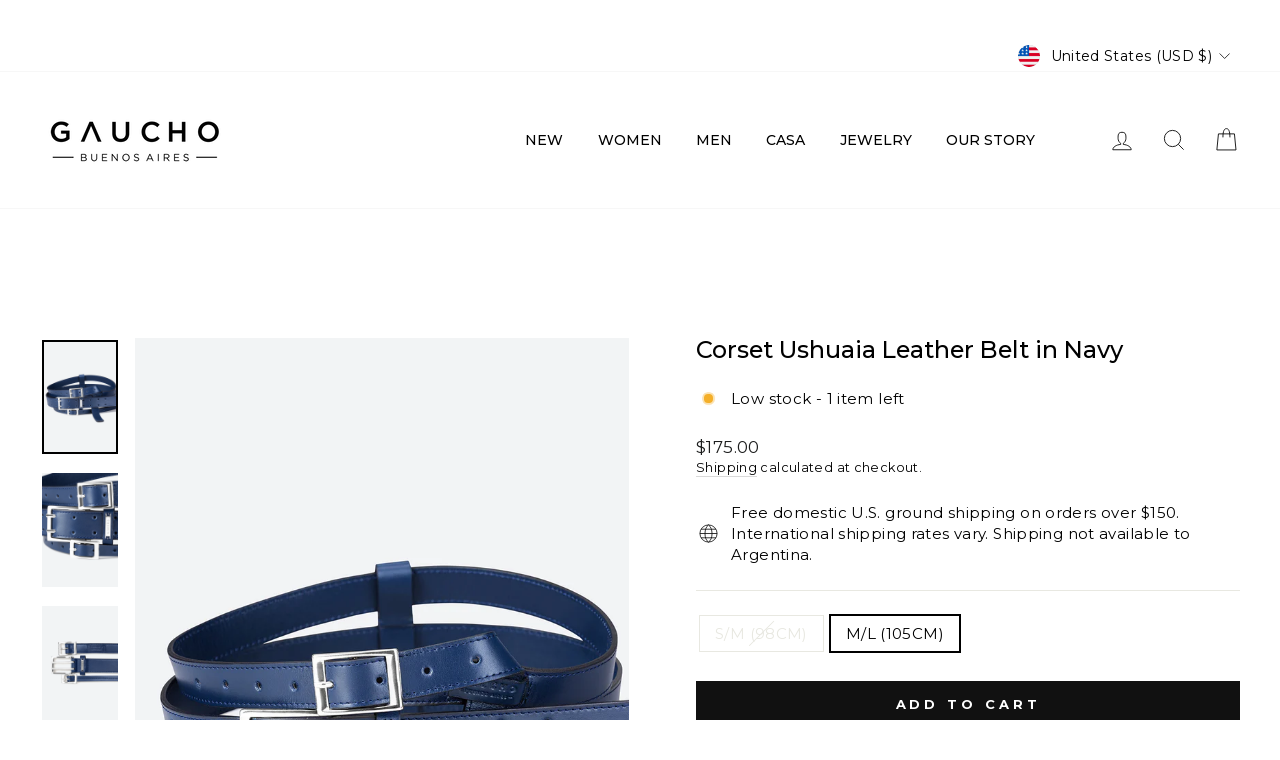

--- FILE ---
content_type: text/html; charset=utf-8
request_url: https://www.gaucho.com/products/corset-ushuaia-leather-belt-in-navy
body_size: 53368
content:
<!doctype html>
<html class="no-js" lang="en" dir="ltr">
<head>
  <meta charset="utf-8">
  <meta http-equiv="X-UA-Compatible" content="IE=edge,chrome=1">
  <meta name="viewport" content="width=device-width,initial-scale=1">
  <meta name="theme-color" content="#111111">
  <link rel="canonical" href="https://www.gaucho.com/products/corset-ushuaia-leather-belt-in-navy">
  <link rel="preconnect" href="https://cdn.shopify.com" crossorigin>
  <link rel="preconnect" href="https://fonts.shopifycdn.com" crossorigin>
  <link rel="dns-prefetch" href="https://productreviews.shopifycdn.com">
  <link rel="dns-prefetch" href="https://ajax.googleapis.com">
  <link rel="dns-prefetch" href="https://maps.googleapis.com">
  <link rel="dns-prefetch" href="https://maps.gstatic.com"><link rel="shortcut icon" href="//www.gaucho.com/cdn/shop/files/square_u_logo_zoom_32x32.png?v=1697747538" type="image/png" /><title>Corset Ushuaia Leather Belt in Navy
&ndash; Gaucho - Buenos Aires
</title>
<meta name="description" content="Corset Ushuaia Leather Belt in Navy | A corset belt with a twist, the Ushuaia is made up of three belts of varying widths, each crafted from the softest leather"><meta property="og:site_name" content="Gaucho - Buenos Aires">
  <meta property="og:url" content="https://www.gaucho.com/products/corset-ushuaia-leather-belt-in-navy">
  <meta property="og:title" content="Corset Ushuaia Leather Belt in Navy">
  <meta property="og:type" content="product">
  <meta property="og:description" content="Corset Ushuaia Leather Belt in Navy | A corset belt with a twist, the Ushuaia is made up of three belts of varying widths, each crafted from the softest leather"><meta property="og:image" content="http://www.gaucho.com/cdn/shop/products/ushuaia_belt_navy_1.jpg?v=1650718791">
    <meta property="og:image:secure_url" content="https://www.gaucho.com/cdn/shop/products/ushuaia_belt_navy_1.jpg?v=1650718791">
    <meta property="og:image:width" content="1000">
    <meta property="og:image:height" content="1500"><meta name="twitter:site" content="@">
  <meta name="twitter:card" content="summary_large_image">
  <meta name="twitter:title" content="Corset Ushuaia Leather Belt in Navy">
  <meta name="twitter:description" content="Corset Ushuaia Leather Belt in Navy | A corset belt with a twist, the Ushuaia is made up of three belts of varying widths, each crafted from the softest leather">
<style data-shopify>@font-face {
  font-family: Montserrat;
  font-weight: 500;
  font-style: normal;
  font-display: swap;
  src: url("//www.gaucho.com/cdn/fonts/montserrat/montserrat_n5.07ef3781d9c78c8b93c98419da7ad4fbeebb6635.woff2") format("woff2"),
       url("//www.gaucho.com/cdn/fonts/montserrat/montserrat_n5.adf9b4bd8b0e4f55a0b203cdd84512667e0d5e4d.woff") format("woff");
}

  @font-face {
  font-family: Montserrat;
  font-weight: 400;
  font-style: normal;
  font-display: swap;
  src: url("//www.gaucho.com/cdn/fonts/montserrat/montserrat_n4.81949fa0ac9fd2021e16436151e8eaa539321637.woff2") format("woff2"),
       url("//www.gaucho.com/cdn/fonts/montserrat/montserrat_n4.a6c632ca7b62da89c3594789ba828388aac693fe.woff") format("woff");
}


  @font-face {
  font-family: Montserrat;
  font-weight: 600;
  font-style: normal;
  font-display: swap;
  src: url("//www.gaucho.com/cdn/fonts/montserrat/montserrat_n6.1326b3e84230700ef15b3a29fb520639977513e0.woff2") format("woff2"),
       url("//www.gaucho.com/cdn/fonts/montserrat/montserrat_n6.652f051080eb14192330daceed8cd53dfdc5ead9.woff") format("woff");
}

  @font-face {
  font-family: Montserrat;
  font-weight: 400;
  font-style: italic;
  font-display: swap;
  src: url("//www.gaucho.com/cdn/fonts/montserrat/montserrat_i4.5a4ea298b4789e064f62a29aafc18d41f09ae59b.woff2") format("woff2"),
       url("//www.gaucho.com/cdn/fonts/montserrat/montserrat_i4.072b5869c5e0ed5b9d2021e4c2af132e16681ad2.woff") format("woff");
}

  @font-face {
  font-family: Montserrat;
  font-weight: 600;
  font-style: italic;
  font-display: swap;
  src: url("//www.gaucho.com/cdn/fonts/montserrat/montserrat_i6.e90155dd2f004112a61c0322d66d1f59dadfa84b.woff2") format("woff2"),
       url("//www.gaucho.com/cdn/fonts/montserrat/montserrat_i6.41470518d8e9d7f1bcdd29a447c2397e5393943f.woff") format("woff");
}

</style><link href="//www.gaucho.com/cdn/shop/t/44/assets/theme.css?v=148750902089513944591697060617" rel="stylesheet" type="text/css" media="all" />
<style data-shopify>:root {
    --typeHeaderPrimary: Montserrat;
    --typeHeaderFallback: sans-serif;
    --typeHeaderSize: 28px;
    --typeHeaderWeight: 500;
    --typeHeaderLineHeight: 1;
    --typeHeaderSpacing: 0.0em;

    --typeBasePrimary:Montserrat;
    --typeBaseFallback:sans-serif;
    --typeBaseSize: 15px;
    --typeBaseWeight: 400;
    --typeBaseSpacing: 0.025em;
    --typeBaseLineHeight: 1.4;

    --typeCollectionTitle: 20px;

    --iconWeight: 2px;
    --iconLinecaps: miter;

    
      --buttonRadius: 0px;
    

    --colorGridOverlayOpacity: 0.1;
  }

  .placeholder-content {
    background-image: linear-gradient(100deg, #ffffff 40%, #f7f7f7 63%, #ffffff 79%);
  }</style><script>
    document.documentElement.className = document.documentElement.className.replace('no-js', 'js');

    window.theme = window.theme || {};
    theme.routes = {
      home: "/",
      cart: "/cart.js",
      cartPage: "/cart",
      cartAdd: "/cart/add.js",
      cartChange: "/cart/change.js",
      search: "/search",
      predictive_url: "/search/suggest"
    };
    theme.strings = {
      soldOut: "Sold Out",
      unavailable: "Unavailable",
      inStockLabel: "In stock, ready to ship",
      oneStockLabel: "Low stock - [count] item left",
      otherStockLabel: "Low stock - [count] items left",
      willNotShipUntil: "Ready to ship [date]",
      willBeInStockAfter: "Back in stock [date]",
      waitingForStock: "Inventory on the way",
      savePrice: "Save [saved_amount]",
      cartEmpty: "Your cart is currently empty.",
      cartTermsConfirmation: "You must agree with the terms and conditions of sales to check out",
      searchCollections: "Collections",
      searchPages: "Pages",
      searchArticles: "Articles",
      productFrom: "from ",
      maxQuantity: "You can only have [quantity] of [title] in your cart."
    };
    theme.settings = {
      cartType: "drawer",
      isCustomerTemplate: false,
      moneyFormat: "${{amount}}",
      saveType: "percent",
      productImageSize: "natural",
      productImageCover: false,
      predictiveSearch: true,
      predictiveSearchType: null,
      predictiveSearchVendor: false,
      predictiveSearchPrice: false,
      quickView: true,
      themeName: 'Impulse',
      themeVersion: "7.3.1"
    };
  </script>

  <script>window.performance && window.performance.mark && window.performance.mark('shopify.content_for_header.start');</script><meta name="google-site-verification" content="Cj6xp_3rYKvzG4ZQXSxKGPB792C2wlLT5faqRnsG6rU">
<meta name="facebook-domain-verification" content="azy9hro2ag884zee9gr38cmiscgqfu">
<meta name="facebook-domain-verification" content="1f3tfgjy7e9rxu622kq7sjnuffvmhm">
<meta name="facebook-domain-verification" content="5qnqf9p51i8ft5x7ai785pduv9e9i3">
<meta name="google-site-verification" content="ifsjWW-dcxALHDv-seARa0he59N7DbmffEtcLSuYyXc">
<meta id="shopify-digital-wallet" name="shopify-digital-wallet" content="/31041486/digital_wallets/dialog">
<meta name="shopify-checkout-api-token" content="b8cf4a3e344a3f96b66813cc6c25652b">
<meta id="in-context-paypal-metadata" data-shop-id="31041486" data-venmo-supported="false" data-environment="production" data-locale="en_US" data-paypal-v4="true" data-currency="USD">
<link rel="alternate" type="application/json+oembed" href="https://www.gaucho.com/products/corset-ushuaia-leather-belt-in-navy.oembed">
<script async="async" src="/checkouts/internal/preloads.js?locale=en-US"></script>
<link rel="preconnect" href="https://shop.app" crossorigin="anonymous">
<script async="async" src="https://shop.app/checkouts/internal/preloads.js?locale=en-US&shop_id=31041486" crossorigin="anonymous"></script>
<script id="apple-pay-shop-capabilities" type="application/json">{"shopId":31041486,"countryCode":"US","currencyCode":"USD","merchantCapabilities":["supports3DS"],"merchantId":"gid:\/\/shopify\/Shop\/31041486","merchantName":"Gaucho - Buenos Aires","requiredBillingContactFields":["postalAddress","email","phone"],"requiredShippingContactFields":["postalAddress","email","phone"],"shippingType":"shipping","supportedNetworks":["visa","masterCard","amex","discover","elo","jcb"],"total":{"type":"pending","label":"Gaucho - Buenos Aires","amount":"1.00"},"shopifyPaymentsEnabled":true,"supportsSubscriptions":true}</script>
<script id="shopify-features" type="application/json">{"accessToken":"b8cf4a3e344a3f96b66813cc6c25652b","betas":["rich-media-storefront-analytics"],"domain":"www.gaucho.com","predictiveSearch":true,"shopId":31041486,"locale":"en"}</script>
<script>var Shopify = Shopify || {};
Shopify.shop = "gaucho-buenos-aires.myshopify.com";
Shopify.locale = "en";
Shopify.currency = {"active":"USD","rate":"1.0"};
Shopify.country = "US";
Shopify.theme = {"name":"Updated copy of Impulse","id":148270448947,"schema_name":"Impulse","schema_version":"7.3.1","theme_store_id":857,"role":"main"};
Shopify.theme.handle = "null";
Shopify.theme.style = {"id":null,"handle":null};
Shopify.cdnHost = "www.gaucho.com/cdn";
Shopify.routes = Shopify.routes || {};
Shopify.routes.root = "/";</script>
<script type="module">!function(o){(o.Shopify=o.Shopify||{}).modules=!0}(window);</script>
<script>!function(o){function n(){var o=[];function n(){o.push(Array.prototype.slice.apply(arguments))}return n.q=o,n}var t=o.Shopify=o.Shopify||{};t.loadFeatures=n(),t.autoloadFeatures=n()}(window);</script>
<script>
  window.ShopifyPay = window.ShopifyPay || {};
  window.ShopifyPay.apiHost = "shop.app\/pay";
  window.ShopifyPay.redirectState = null;
</script>
<script id="shop-js-analytics" type="application/json">{"pageType":"product"}</script>
<script defer="defer" async type="module" src="//www.gaucho.com/cdn/shopifycloud/shop-js/modules/v2/client.init-shop-cart-sync_BN7fPSNr.en.esm.js"></script>
<script defer="defer" async type="module" src="//www.gaucho.com/cdn/shopifycloud/shop-js/modules/v2/chunk.common_Cbph3Kss.esm.js"></script>
<script defer="defer" async type="module" src="//www.gaucho.com/cdn/shopifycloud/shop-js/modules/v2/chunk.modal_DKumMAJ1.esm.js"></script>
<script type="module">
  await import("//www.gaucho.com/cdn/shopifycloud/shop-js/modules/v2/client.init-shop-cart-sync_BN7fPSNr.en.esm.js");
await import("//www.gaucho.com/cdn/shopifycloud/shop-js/modules/v2/chunk.common_Cbph3Kss.esm.js");
await import("//www.gaucho.com/cdn/shopifycloud/shop-js/modules/v2/chunk.modal_DKumMAJ1.esm.js");

  window.Shopify.SignInWithShop?.initShopCartSync?.({"fedCMEnabled":true,"windoidEnabled":true});

</script>
<script defer="defer" async type="module" src="//www.gaucho.com/cdn/shopifycloud/shop-js/modules/v2/client.payment-terms_BxzfvcZJ.en.esm.js"></script>
<script defer="defer" async type="module" src="//www.gaucho.com/cdn/shopifycloud/shop-js/modules/v2/chunk.common_Cbph3Kss.esm.js"></script>
<script defer="defer" async type="module" src="//www.gaucho.com/cdn/shopifycloud/shop-js/modules/v2/chunk.modal_DKumMAJ1.esm.js"></script>
<script type="module">
  await import("//www.gaucho.com/cdn/shopifycloud/shop-js/modules/v2/client.payment-terms_BxzfvcZJ.en.esm.js");
await import("//www.gaucho.com/cdn/shopifycloud/shop-js/modules/v2/chunk.common_Cbph3Kss.esm.js");
await import("//www.gaucho.com/cdn/shopifycloud/shop-js/modules/v2/chunk.modal_DKumMAJ1.esm.js");

  
</script>
<script>
  window.Shopify = window.Shopify || {};
  if (!window.Shopify.featureAssets) window.Shopify.featureAssets = {};
  window.Shopify.featureAssets['shop-js'] = {"shop-cart-sync":["modules/v2/client.shop-cart-sync_CJVUk8Jm.en.esm.js","modules/v2/chunk.common_Cbph3Kss.esm.js","modules/v2/chunk.modal_DKumMAJ1.esm.js"],"init-fed-cm":["modules/v2/client.init-fed-cm_7Fvt41F4.en.esm.js","modules/v2/chunk.common_Cbph3Kss.esm.js","modules/v2/chunk.modal_DKumMAJ1.esm.js"],"init-shop-email-lookup-coordinator":["modules/v2/client.init-shop-email-lookup-coordinator_Cc088_bR.en.esm.js","modules/v2/chunk.common_Cbph3Kss.esm.js","modules/v2/chunk.modal_DKumMAJ1.esm.js"],"init-windoid":["modules/v2/client.init-windoid_hPopwJRj.en.esm.js","modules/v2/chunk.common_Cbph3Kss.esm.js","modules/v2/chunk.modal_DKumMAJ1.esm.js"],"shop-button":["modules/v2/client.shop-button_B0jaPSNF.en.esm.js","modules/v2/chunk.common_Cbph3Kss.esm.js","modules/v2/chunk.modal_DKumMAJ1.esm.js"],"shop-cash-offers":["modules/v2/client.shop-cash-offers_DPIskqss.en.esm.js","modules/v2/chunk.common_Cbph3Kss.esm.js","modules/v2/chunk.modal_DKumMAJ1.esm.js"],"shop-toast-manager":["modules/v2/client.shop-toast-manager_CK7RT69O.en.esm.js","modules/v2/chunk.common_Cbph3Kss.esm.js","modules/v2/chunk.modal_DKumMAJ1.esm.js"],"init-shop-cart-sync":["modules/v2/client.init-shop-cart-sync_BN7fPSNr.en.esm.js","modules/v2/chunk.common_Cbph3Kss.esm.js","modules/v2/chunk.modal_DKumMAJ1.esm.js"],"init-customer-accounts-sign-up":["modules/v2/client.init-customer-accounts-sign-up_CfPf4CXf.en.esm.js","modules/v2/client.shop-login-button_DeIztwXF.en.esm.js","modules/v2/chunk.common_Cbph3Kss.esm.js","modules/v2/chunk.modal_DKumMAJ1.esm.js"],"pay-button":["modules/v2/client.pay-button_CgIwFSYN.en.esm.js","modules/v2/chunk.common_Cbph3Kss.esm.js","modules/v2/chunk.modal_DKumMAJ1.esm.js"],"init-customer-accounts":["modules/v2/client.init-customer-accounts_DQ3x16JI.en.esm.js","modules/v2/client.shop-login-button_DeIztwXF.en.esm.js","modules/v2/chunk.common_Cbph3Kss.esm.js","modules/v2/chunk.modal_DKumMAJ1.esm.js"],"avatar":["modules/v2/client.avatar_BTnouDA3.en.esm.js"],"init-shop-for-new-customer-accounts":["modules/v2/client.init-shop-for-new-customer-accounts_CsZy_esa.en.esm.js","modules/v2/client.shop-login-button_DeIztwXF.en.esm.js","modules/v2/chunk.common_Cbph3Kss.esm.js","modules/v2/chunk.modal_DKumMAJ1.esm.js"],"shop-follow-button":["modules/v2/client.shop-follow-button_BRMJjgGd.en.esm.js","modules/v2/chunk.common_Cbph3Kss.esm.js","modules/v2/chunk.modal_DKumMAJ1.esm.js"],"checkout-modal":["modules/v2/client.checkout-modal_B9Drz_yf.en.esm.js","modules/v2/chunk.common_Cbph3Kss.esm.js","modules/v2/chunk.modal_DKumMAJ1.esm.js"],"shop-login-button":["modules/v2/client.shop-login-button_DeIztwXF.en.esm.js","modules/v2/chunk.common_Cbph3Kss.esm.js","modules/v2/chunk.modal_DKumMAJ1.esm.js"],"lead-capture":["modules/v2/client.lead-capture_DXYzFM3R.en.esm.js","modules/v2/chunk.common_Cbph3Kss.esm.js","modules/v2/chunk.modal_DKumMAJ1.esm.js"],"shop-login":["modules/v2/client.shop-login_CA5pJqmO.en.esm.js","modules/v2/chunk.common_Cbph3Kss.esm.js","modules/v2/chunk.modal_DKumMAJ1.esm.js"],"payment-terms":["modules/v2/client.payment-terms_BxzfvcZJ.en.esm.js","modules/v2/chunk.common_Cbph3Kss.esm.js","modules/v2/chunk.modal_DKumMAJ1.esm.js"]};
</script>
<script>(function() {
  var isLoaded = false;
  function asyncLoad() {
    if (isLoaded) return;
    isLoaded = true;
    var urls = ["https:\/\/cdn.refersion.com\/pixel.js?shop=gaucho-buenos-aires.myshopify.com\u0026client_id=37106\u0026pk=pub_73c97b747577c94ea07f\u0026shop=gaucho-buenos-aires.myshopify.com","\/\/shopify.privy.com\/widget.js?shop=gaucho-buenos-aires.myshopify.com","https:\/\/static.shareasale.com\/json\/shopify\/deduplication.js?shop=gaucho-buenos-aires.myshopify.com","https:\/\/static.shareasale.com\/json\/shopify\/shareasale-tracking.js?sasmid=120798\u0026ssmtid=19038\u0026shop=gaucho-buenos-aires.myshopify.com","https:\/\/getwinback.com\/new-winback\/assets\/js\/winback.js?shop=gaucho-buenos-aires.myshopify.com","https:\/\/stores.enzuzo.com\/apps\/enzuzo\/static\/js\/__enzuzo-cookiebar.js?uuid=beed30aa-de19-11ed-a3e6-37576a5e6abe\u0026shop=gaucho-buenos-aires.myshopify.com","https:\/\/config.gorgias.chat\/bundle-loader\/01GYCCXYMESG3JTYVC3WAES8HP?source=shopify1click\u0026shop=gaucho-buenos-aires.myshopify.com","https:\/\/cdn.hextom.com\/js\/freeshippingbar.js?shop=gaucho-buenos-aires.myshopify.com","https:\/\/public.9gtb.com\/loader.js?g_cvt_id=f01e515c-e2c0-41ad-b273-42af38ade5f7\u0026shop=gaucho-buenos-aires.myshopify.com"];
    for (var i = 0; i < urls.length; i++) {
      var s = document.createElement('script');
      s.type = 'text/javascript';
      s.async = true;
      s.src = urls[i];
      var x = document.getElementsByTagName('script')[0];
      x.parentNode.insertBefore(s, x);
    }
  };
  if(window.attachEvent) {
    window.attachEvent('onload', asyncLoad);
  } else {
    window.addEventListener('load', asyncLoad, false);
  }
})();</script>
<script id="__st">var __st={"a":31041486,"offset":-18000,"reqid":"d1558c55-b739-409e-84cc-825066eb15f7-1769911583","pageurl":"www.gaucho.com\/products\/corset-ushuaia-leather-belt-in-navy","u":"b1b2f246297e","p":"product","rtyp":"product","rid":4337088462902};</script>
<script>window.ShopifyPaypalV4VisibilityTracking = true;</script>
<script id="captcha-bootstrap">!function(){'use strict';const t='contact',e='account',n='new_comment',o=[[t,t],['blogs',n],['comments',n],[t,'customer']],c=[[e,'customer_login'],[e,'guest_login'],[e,'recover_customer_password'],[e,'create_customer']],r=t=>t.map((([t,e])=>`form[action*='/${t}']:not([data-nocaptcha='true']) input[name='form_type'][value='${e}']`)).join(','),a=t=>()=>t?[...document.querySelectorAll(t)].map((t=>t.form)):[];function s(){const t=[...o],e=r(t);return a(e)}const i='password',u='form_key',d=['recaptcha-v3-token','g-recaptcha-response','h-captcha-response',i],f=()=>{try{return window.sessionStorage}catch{return}},m='__shopify_v',_=t=>t.elements[u];function p(t,e,n=!1){try{const o=window.sessionStorage,c=JSON.parse(o.getItem(e)),{data:r}=function(t){const{data:e,action:n}=t;return t[m]||n?{data:e,action:n}:{data:t,action:n}}(c);for(const[e,n]of Object.entries(r))t.elements[e]&&(t.elements[e].value=n);n&&o.removeItem(e)}catch(o){console.error('form repopulation failed',{error:o})}}const l='form_type',E='cptcha';function T(t){t.dataset[E]=!0}const w=window,h=w.document,L='Shopify',v='ce_forms',y='captcha';let A=!1;((t,e)=>{const n=(g='f06e6c50-85a8-45c8-87d0-21a2b65856fe',I='https://cdn.shopify.com/shopifycloud/storefront-forms-hcaptcha/ce_storefront_forms_captcha_hcaptcha.v1.5.2.iife.js',D={infoText:'Protected by hCaptcha',privacyText:'Privacy',termsText:'Terms'},(t,e,n)=>{const o=w[L][v],c=o.bindForm;if(c)return c(t,g,e,D).then(n);var r;o.q.push([[t,g,e,D],n]),r=I,A||(h.body.append(Object.assign(h.createElement('script'),{id:'captcha-provider',async:!0,src:r})),A=!0)});var g,I,D;w[L]=w[L]||{},w[L][v]=w[L][v]||{},w[L][v].q=[],w[L][y]=w[L][y]||{},w[L][y].protect=function(t,e){n(t,void 0,e),T(t)},Object.freeze(w[L][y]),function(t,e,n,w,h,L){const[v,y,A,g]=function(t,e,n){const i=e?o:[],u=t?c:[],d=[...i,...u],f=r(d),m=r(i),_=r(d.filter((([t,e])=>n.includes(e))));return[a(f),a(m),a(_),s()]}(w,h,L),I=t=>{const e=t.target;return e instanceof HTMLFormElement?e:e&&e.form},D=t=>v().includes(t);t.addEventListener('submit',(t=>{const e=I(t);if(!e)return;const n=D(e)&&!e.dataset.hcaptchaBound&&!e.dataset.recaptchaBound,o=_(e),c=g().includes(e)&&(!o||!o.value);(n||c)&&t.preventDefault(),c&&!n&&(function(t){try{if(!f())return;!function(t){const e=f();if(!e)return;const n=_(t);if(!n)return;const o=n.value;o&&e.removeItem(o)}(t);const e=Array.from(Array(32),(()=>Math.random().toString(36)[2])).join('');!function(t,e){_(t)||t.append(Object.assign(document.createElement('input'),{type:'hidden',name:u})),t.elements[u].value=e}(t,e),function(t,e){const n=f();if(!n)return;const o=[...t.querySelectorAll(`input[type='${i}']`)].map((({name:t})=>t)),c=[...d,...o],r={};for(const[a,s]of new FormData(t).entries())c.includes(a)||(r[a]=s);n.setItem(e,JSON.stringify({[m]:1,action:t.action,data:r}))}(t,e)}catch(e){console.error('failed to persist form',e)}}(e),e.submit())}));const S=(t,e)=>{t&&!t.dataset[E]&&(n(t,e.some((e=>e===t))),T(t))};for(const o of['focusin','change'])t.addEventListener(o,(t=>{const e=I(t);D(e)&&S(e,y())}));const B=e.get('form_key'),M=e.get(l),P=B&&M;t.addEventListener('DOMContentLoaded',(()=>{const t=y();if(P)for(const e of t)e.elements[l].value===M&&p(e,B);[...new Set([...A(),...v().filter((t=>'true'===t.dataset.shopifyCaptcha))])].forEach((e=>S(e,t)))}))}(h,new URLSearchParams(w.location.search),n,t,e,['guest_login'])})(!0,!0)}();</script>
<script integrity="sha256-4kQ18oKyAcykRKYeNunJcIwy7WH5gtpwJnB7kiuLZ1E=" data-source-attribution="shopify.loadfeatures" defer="defer" src="//www.gaucho.com/cdn/shopifycloud/storefront/assets/storefront/load_feature-a0a9edcb.js" crossorigin="anonymous"></script>
<script crossorigin="anonymous" defer="defer" src="//www.gaucho.com/cdn/shopifycloud/storefront/assets/shopify_pay/storefront-65b4c6d7.js?v=20250812"></script>
<script data-source-attribution="shopify.dynamic_checkout.dynamic.init">var Shopify=Shopify||{};Shopify.PaymentButton=Shopify.PaymentButton||{isStorefrontPortableWallets:!0,init:function(){window.Shopify.PaymentButton.init=function(){};var t=document.createElement("script");t.src="https://www.gaucho.com/cdn/shopifycloud/portable-wallets/latest/portable-wallets.en.js",t.type="module",document.head.appendChild(t)}};
</script>
<script data-source-attribution="shopify.dynamic_checkout.buyer_consent">
  function portableWalletsHideBuyerConsent(e){var t=document.getElementById("shopify-buyer-consent"),n=document.getElementById("shopify-subscription-policy-button");t&&n&&(t.classList.add("hidden"),t.setAttribute("aria-hidden","true"),n.removeEventListener("click",e))}function portableWalletsShowBuyerConsent(e){var t=document.getElementById("shopify-buyer-consent"),n=document.getElementById("shopify-subscription-policy-button");t&&n&&(t.classList.remove("hidden"),t.removeAttribute("aria-hidden"),n.addEventListener("click",e))}window.Shopify?.PaymentButton&&(window.Shopify.PaymentButton.hideBuyerConsent=portableWalletsHideBuyerConsent,window.Shopify.PaymentButton.showBuyerConsent=portableWalletsShowBuyerConsent);
</script>
<script data-source-attribution="shopify.dynamic_checkout.cart.bootstrap">document.addEventListener("DOMContentLoaded",(function(){function t(){return document.querySelector("shopify-accelerated-checkout-cart, shopify-accelerated-checkout")}if(t())Shopify.PaymentButton.init();else{new MutationObserver((function(e,n){t()&&(Shopify.PaymentButton.init(),n.disconnect())})).observe(document.body,{childList:!0,subtree:!0})}}));
</script>
<link id="shopify-accelerated-checkout-styles" rel="stylesheet" media="screen" href="https://www.gaucho.com/cdn/shopifycloud/portable-wallets/latest/accelerated-checkout-backwards-compat.css" crossorigin="anonymous">
<style id="shopify-accelerated-checkout-cart">
        #shopify-buyer-consent {
  margin-top: 1em;
  display: inline-block;
  width: 100%;
}

#shopify-buyer-consent.hidden {
  display: none;
}

#shopify-subscription-policy-button {
  background: none;
  border: none;
  padding: 0;
  text-decoration: underline;
  font-size: inherit;
  cursor: pointer;
}

#shopify-subscription-policy-button::before {
  box-shadow: none;
}

      </style>

<script>window.performance && window.performance.mark && window.performance.mark('shopify.content_for_header.end');</script>

  <script src="//www.gaucho.com/cdn/shop/t/44/assets/vendor-scripts-v11.js" defer="defer"></script><link rel="stylesheet" href="//www.gaucho.com/cdn/shop/t/44/assets/country-flags.css"><script src="//www.gaucho.com/cdn/shop/t/44/assets/theme.js?v=43470750698195167481681416066" defer="defer"></script>


<!-- BEGIN app block: shopify://apps/mlv-auto-currency-switcher/blocks/mlveda-currencies-head/92ab730f-097e-4571-b27c-3f449e098ca3 --><link rel="stylesheet" href="https://cdnjs.cloudflare.com/ajax/libs/font-awesome/4.7.0/css/font-awesome.min.css">

<script> console.log("currencies_style metafield has values"); </script>
<style type="text/css">
{"fileName"=>"mlveda_currencies_style", "fileContent"=>"\n\n\n"}




</style>

<script type="text/javascript">

window.shopify_supported_currencies = "AUD CAD CHF EUR GBP JPY USD ";

window.mlvShopMainCurrency = 'USD';
window.mlvShopName = 'Gaucho - Buenos Aires';
window.mlvShopCurrency = 'USD';
window.mlvMoneyWithCurrencyFormat = "${{amount}} USD";
window.mlvMoneyFormat = "${{amount}}";
window.mlvCartCurrencyISOCode = 'USD';

var mlvForm = '<form method="post" action="/cart/update" id="currency_form" accept-charset="UTF-8" class="currency-selector small--hide" enctype="multipart/form-data"><input type="hidden" name="form_type" value="currency" /><input type="hidden" name="utf8" value="✓" /><input type="hidden" name="return_to" value="/products/corset-ushuaia-leather-belt-in-navy" /><input type="hidden" name="currency" value="CurrencyDrop"></form>';

document.addEventListener("DOMContentLoaded", function(event) { 
  document.body.insertAdjacentHTML( 'beforeend', mlvForm );
});
</script>


<script> console.log("currencies_switcher has value "); </script>
<script type="text/javascript">

   






</script>



<!-- END app block --><!-- BEGIN app block: shopify://apps/meteor-mega-menu/blocks/app_embed/9412d6a7-f8f8-4d65-b9ae-2737c2f0f45b -->


    <script>
        window.MeteorMenu = {
            // These will get handled by the Meteor class constructor
            registeredCallbacks: [],
            api: {
                on: (eventName, callback) => {
                    window.MeteorMenu.registeredCallbacks.push([eventName, callback]);
                }
            },
            revisionFileUrl: "\/\/www.gaucho.com\/cdn\/shop\/files\/meteor-mega-menus.json?v=5248747543676760478",
            storefrontAccessToken: "708329fa5c5da43f4136f3d040884a05",
            localeRootPath: "\/",
            languageCode: "en".toUpperCase(),
            countryCode: "US",
            shop: {
                domain: "www.gaucho.com",
                permanentDomain: "gaucho-buenos-aires.myshopify.com",
                moneyFormat: "${{amount}}",
                currency: "USD"
            },
            options: {
                desktopSelector: "",
                mobileSelector: "",
                disableDesktop: false,
                disableMobile: false,
                navigationLinkSpacing: 16,
                navigationLinkCaretStyle: "outline",
                menuDisplayAnimation: "none",
                menuCenterInViewport: false,
                menuVerticalOffset: 10,
                menuVerticalPadding: 0,
                menuJustifyContent: "flex-start",
                menuFontSize: 16,
                menuFontWeight: "400",
                menuTextTransform: "none",
                menuDisplayAction: "hover",
                menuDisplayDelay: "0",
                externalLinksInNewTab: null,
                mobileBreakpoint: 0,
                addonsEnabled: false
            }
        }
    </script>

<!-- END app block --><!-- BEGIN app block: shopify://apps/klaviyo-email-marketing-sms/blocks/klaviyo-onsite-embed/2632fe16-c075-4321-a88b-50b567f42507 -->












  <script async src="https://static.klaviyo.com/onsite/js/V9qnHr/klaviyo.js?company_id=V9qnHr"></script>
  <script>!function(){if(!window.klaviyo){window._klOnsite=window._klOnsite||[];try{window.klaviyo=new Proxy({},{get:function(n,i){return"push"===i?function(){var n;(n=window._klOnsite).push.apply(n,arguments)}:function(){for(var n=arguments.length,o=new Array(n),w=0;w<n;w++)o[w]=arguments[w];var t="function"==typeof o[o.length-1]?o.pop():void 0,e=new Promise((function(n){window._klOnsite.push([i].concat(o,[function(i){t&&t(i),n(i)}]))}));return e}}})}catch(n){window.klaviyo=window.klaviyo||[],window.klaviyo.push=function(){var n;(n=window._klOnsite).push.apply(n,arguments)}}}}();</script>

  
    <script id="viewed_product">
      if (item == null) {
        var _learnq = _learnq || [];

        var MetafieldReviews = null
        var MetafieldYotpoRating = null
        var MetafieldYotpoCount = null
        var MetafieldLooxRating = null
        var MetafieldLooxCount = null
        var okendoProduct = null
        var okendoProductReviewCount = null
        var okendoProductReviewAverageValue = null
        try {
          // The following fields are used for Customer Hub recently viewed in order to add reviews.
          // This information is not part of __kla_viewed. Instead, it is part of __kla_viewed_reviewed_items
          MetafieldReviews = {};
          MetafieldYotpoRating = null
          MetafieldYotpoCount = null
          MetafieldLooxRating = null
          MetafieldLooxCount = null

          okendoProduct = null
          // If the okendo metafield is not legacy, it will error, which then requires the new json formatted data
          if (okendoProduct && 'error' in okendoProduct) {
            okendoProduct = null
          }
          okendoProductReviewCount = okendoProduct ? okendoProduct.reviewCount : null
          okendoProductReviewAverageValue = okendoProduct ? okendoProduct.reviewAverageValue : null
        } catch (error) {
          console.error('Error in Klaviyo onsite reviews tracking:', error);
        }

        var item = {
          Name: "Corset Ushuaia Leather Belt in Navy",
          ProductID: 4337088462902,
          Categories: ["40% OFF Sale","All Products Collection","All Sale Items","Belts","Best selling products","Full Price","MEMBERS ONLY: WOMEN'S SALE PREVIEW","Women's Accessories","Women's Accessories Sale","Women's Belts","Women's Catalog (Facebook)","Women's Leather Goods \u0026 Accessories","Women's Sale","Womenswear \u0026 Accessories"],
          ImageURL: "https://www.gaucho.com/cdn/shop/products/ushuaia_belt_navy_1_grande.jpg?v=1650718791",
          URL: "https://www.gaucho.com/products/corset-ushuaia-leather-belt-in-navy",
          Brand: "Gaucho - Buenos Aires",
          Price: "$175.00",
          Value: "175.00",
          CompareAtPrice: "$0.00"
        };
        _learnq.push(['track', 'Viewed Product', item]);
        _learnq.push(['trackViewedItem', {
          Title: item.Name,
          ItemId: item.ProductID,
          Categories: item.Categories,
          ImageUrl: item.ImageURL,
          Url: item.URL,
          Metadata: {
            Brand: item.Brand,
            Price: item.Price,
            Value: item.Value,
            CompareAtPrice: item.CompareAtPrice
          },
          metafields:{
            reviews: MetafieldReviews,
            yotpo:{
              rating: MetafieldYotpoRating,
              count: MetafieldYotpoCount,
            },
            loox:{
              rating: MetafieldLooxRating,
              count: MetafieldLooxCount,
            },
            okendo: {
              rating: okendoProductReviewAverageValue,
              count: okendoProductReviewCount,
            }
          }
        }]);
      }
    </script>
  




  <script>
    window.klaviyoReviewsProductDesignMode = false
  </script>







<!-- END app block --><!-- BEGIN app block: shopify://apps/pagefly-page-builder/blocks/app-embed/83e179f7-59a0-4589-8c66-c0dddf959200 -->

<!-- BEGIN app snippet: pagefly-cro-ab-testing-main -->







<script>
  ;(function () {
    const url = new URL(window.location)
    const viewParam = url.searchParams.get('view')
    if (viewParam && viewParam.includes('variant-pf-')) {
      url.searchParams.set('pf_v', viewParam)
      url.searchParams.delete('view')
      window.history.replaceState({}, '', url)
    }
  })()
</script>



<script type='module'>
  
  window.PAGEFLY_CRO = window.PAGEFLY_CRO || {}

  window.PAGEFLY_CRO['data_debug'] = {
    original_template_suffix: "no-size-chart",
    allow_ab_test: false,
    ab_test_start_time: 0,
    ab_test_end_time: 0,
    today_date_time: 1769911583000,
  }
  window.PAGEFLY_CRO['GA4'] = { enabled: false}
</script>

<!-- END app snippet -->








  <script src='https://cdn.shopify.com/extensions/019bf883-1122-7445-9dca-5d60e681c2c8/pagefly-page-builder-216/assets/pagefly-helper.js' defer='defer'></script>

  <script src='https://cdn.shopify.com/extensions/019bf883-1122-7445-9dca-5d60e681c2c8/pagefly-page-builder-216/assets/pagefly-general-helper.js' defer='defer'></script>

  <script src='https://cdn.shopify.com/extensions/019bf883-1122-7445-9dca-5d60e681c2c8/pagefly-page-builder-216/assets/pagefly-snap-slider.js' defer='defer'></script>

  <script src='https://cdn.shopify.com/extensions/019bf883-1122-7445-9dca-5d60e681c2c8/pagefly-page-builder-216/assets/pagefly-slideshow-v3.js' defer='defer'></script>

  <script src='https://cdn.shopify.com/extensions/019bf883-1122-7445-9dca-5d60e681c2c8/pagefly-page-builder-216/assets/pagefly-slideshow-v4.js' defer='defer'></script>

  <script src='https://cdn.shopify.com/extensions/019bf883-1122-7445-9dca-5d60e681c2c8/pagefly-page-builder-216/assets/pagefly-glider.js' defer='defer'></script>

  <script src='https://cdn.shopify.com/extensions/019bf883-1122-7445-9dca-5d60e681c2c8/pagefly-page-builder-216/assets/pagefly-slideshow-v1-v2.js' defer='defer'></script>

  <script src='https://cdn.shopify.com/extensions/019bf883-1122-7445-9dca-5d60e681c2c8/pagefly-page-builder-216/assets/pagefly-product-media.js' defer='defer'></script>

  <script src='https://cdn.shopify.com/extensions/019bf883-1122-7445-9dca-5d60e681c2c8/pagefly-page-builder-216/assets/pagefly-product.js' defer='defer'></script>


<script id='pagefly-helper-data' type='application/json'>
  {
    "page_optimization": {
      "assets_prefetching": false
    },
    "elements_asset_mapper": {
      "Accordion": "https://cdn.shopify.com/extensions/019bf883-1122-7445-9dca-5d60e681c2c8/pagefly-page-builder-216/assets/pagefly-accordion.js",
      "Accordion3": "https://cdn.shopify.com/extensions/019bf883-1122-7445-9dca-5d60e681c2c8/pagefly-page-builder-216/assets/pagefly-accordion3.js",
      "CountDown": "https://cdn.shopify.com/extensions/019bf883-1122-7445-9dca-5d60e681c2c8/pagefly-page-builder-216/assets/pagefly-countdown.js",
      "GMap1": "https://cdn.shopify.com/extensions/019bf883-1122-7445-9dca-5d60e681c2c8/pagefly-page-builder-216/assets/pagefly-gmap.js",
      "GMap2": "https://cdn.shopify.com/extensions/019bf883-1122-7445-9dca-5d60e681c2c8/pagefly-page-builder-216/assets/pagefly-gmap.js",
      "GMapBasicV2": "https://cdn.shopify.com/extensions/019bf883-1122-7445-9dca-5d60e681c2c8/pagefly-page-builder-216/assets/pagefly-gmap.js",
      "GMapAdvancedV2": "https://cdn.shopify.com/extensions/019bf883-1122-7445-9dca-5d60e681c2c8/pagefly-page-builder-216/assets/pagefly-gmap.js",
      "HTML.Video": "https://cdn.shopify.com/extensions/019bf883-1122-7445-9dca-5d60e681c2c8/pagefly-page-builder-216/assets/pagefly-htmlvideo.js",
      "HTML.Video2": "https://cdn.shopify.com/extensions/019bf883-1122-7445-9dca-5d60e681c2c8/pagefly-page-builder-216/assets/pagefly-htmlvideo2.js",
      "HTML.Video3": "https://cdn.shopify.com/extensions/019bf883-1122-7445-9dca-5d60e681c2c8/pagefly-page-builder-216/assets/pagefly-htmlvideo2.js",
      "BackgroundVideo": "https://cdn.shopify.com/extensions/019bf883-1122-7445-9dca-5d60e681c2c8/pagefly-page-builder-216/assets/pagefly-htmlvideo2.js",
      "Instagram": "https://cdn.shopify.com/extensions/019bf883-1122-7445-9dca-5d60e681c2c8/pagefly-page-builder-216/assets/pagefly-instagram.js",
      "Instagram2": "https://cdn.shopify.com/extensions/019bf883-1122-7445-9dca-5d60e681c2c8/pagefly-page-builder-216/assets/pagefly-instagram.js",
      "Insta3": "https://cdn.shopify.com/extensions/019bf883-1122-7445-9dca-5d60e681c2c8/pagefly-page-builder-216/assets/pagefly-instagram3.js",
      "Tabs": "https://cdn.shopify.com/extensions/019bf883-1122-7445-9dca-5d60e681c2c8/pagefly-page-builder-216/assets/pagefly-tab.js",
      "Tabs3": "https://cdn.shopify.com/extensions/019bf883-1122-7445-9dca-5d60e681c2c8/pagefly-page-builder-216/assets/pagefly-tab3.js",
      "ProductBox": "https://cdn.shopify.com/extensions/019bf883-1122-7445-9dca-5d60e681c2c8/pagefly-page-builder-216/assets/pagefly-cart.js",
      "FBPageBox2": "https://cdn.shopify.com/extensions/019bf883-1122-7445-9dca-5d60e681c2c8/pagefly-page-builder-216/assets/pagefly-facebook.js",
      "FBLikeButton2": "https://cdn.shopify.com/extensions/019bf883-1122-7445-9dca-5d60e681c2c8/pagefly-page-builder-216/assets/pagefly-facebook.js",
      "TwitterFeed2": "https://cdn.shopify.com/extensions/019bf883-1122-7445-9dca-5d60e681c2c8/pagefly-page-builder-216/assets/pagefly-twitter.js",
      "Paragraph4": "https://cdn.shopify.com/extensions/019bf883-1122-7445-9dca-5d60e681c2c8/pagefly-page-builder-216/assets/pagefly-paragraph4.js",

      "AliReviews": "https://cdn.shopify.com/extensions/019bf883-1122-7445-9dca-5d60e681c2c8/pagefly-page-builder-216/assets/pagefly-3rd-elements.js",
      "BackInStock": "https://cdn.shopify.com/extensions/019bf883-1122-7445-9dca-5d60e681c2c8/pagefly-page-builder-216/assets/pagefly-3rd-elements.js",
      "GloboBackInStock": "https://cdn.shopify.com/extensions/019bf883-1122-7445-9dca-5d60e681c2c8/pagefly-page-builder-216/assets/pagefly-3rd-elements.js",
      "GrowaveWishlist": "https://cdn.shopify.com/extensions/019bf883-1122-7445-9dca-5d60e681c2c8/pagefly-page-builder-216/assets/pagefly-3rd-elements.js",
      "InfiniteOptionsShopPad": "https://cdn.shopify.com/extensions/019bf883-1122-7445-9dca-5d60e681c2c8/pagefly-page-builder-216/assets/pagefly-3rd-elements.js",
      "InkybayProductPersonalizer": "https://cdn.shopify.com/extensions/019bf883-1122-7445-9dca-5d60e681c2c8/pagefly-page-builder-216/assets/pagefly-3rd-elements.js",
      "LimeSpot": "https://cdn.shopify.com/extensions/019bf883-1122-7445-9dca-5d60e681c2c8/pagefly-page-builder-216/assets/pagefly-3rd-elements.js",
      "Loox": "https://cdn.shopify.com/extensions/019bf883-1122-7445-9dca-5d60e681c2c8/pagefly-page-builder-216/assets/pagefly-3rd-elements.js",
      "Opinew": "https://cdn.shopify.com/extensions/019bf883-1122-7445-9dca-5d60e681c2c8/pagefly-page-builder-216/assets/pagefly-3rd-elements.js",
      "Powr": "https://cdn.shopify.com/extensions/019bf883-1122-7445-9dca-5d60e681c2c8/pagefly-page-builder-216/assets/pagefly-3rd-elements.js",
      "ProductReviews": "https://cdn.shopify.com/extensions/019bf883-1122-7445-9dca-5d60e681c2c8/pagefly-page-builder-216/assets/pagefly-3rd-elements.js",
      "PushOwl": "https://cdn.shopify.com/extensions/019bf883-1122-7445-9dca-5d60e681c2c8/pagefly-page-builder-216/assets/pagefly-3rd-elements.js",
      "ReCharge": "https://cdn.shopify.com/extensions/019bf883-1122-7445-9dca-5d60e681c2c8/pagefly-page-builder-216/assets/pagefly-3rd-elements.js",
      "Rivyo": "https://cdn.shopify.com/extensions/019bf883-1122-7445-9dca-5d60e681c2c8/pagefly-page-builder-216/assets/pagefly-3rd-elements.js",
      "TrackingMore": "https://cdn.shopify.com/extensions/019bf883-1122-7445-9dca-5d60e681c2c8/pagefly-page-builder-216/assets/pagefly-3rd-elements.js",
      "Vitals": "https://cdn.shopify.com/extensions/019bf883-1122-7445-9dca-5d60e681c2c8/pagefly-page-builder-216/assets/pagefly-3rd-elements.js",
      "Wiser": "https://cdn.shopify.com/extensions/019bf883-1122-7445-9dca-5d60e681c2c8/pagefly-page-builder-216/assets/pagefly-3rd-elements.js"
    },
    "custom_elements_mapper": {
      "pf-click-action-element": "https://cdn.shopify.com/extensions/019bf883-1122-7445-9dca-5d60e681c2c8/pagefly-page-builder-216/assets/pagefly-click-action-element.js",
      "pf-dialog-element": "https://cdn.shopify.com/extensions/019bf883-1122-7445-9dca-5d60e681c2c8/pagefly-page-builder-216/assets/pagefly-dialog-element.js"
    }
  }
</script>


<!-- END app block --><script src="https://cdn.shopify.com/extensions/019c01fa-9ce0-79ec-b6b6-15821b44e72d/free-shipping-bar-120/assets/freeshippingbar.js" type="text/javascript" defer="defer"></script>
<script src="https://cdn.shopify.com/extensions/019b09dd-709f-7233-8c82-cc4081277048/klaviyo-email-marketing-44/assets/app.js" type="text/javascript" defer="defer"></script>
<link href="https://cdn.shopify.com/extensions/019b09dd-709f-7233-8c82-cc4081277048/klaviyo-email-marketing-44/assets/app.css" rel="stylesheet" type="text/css" media="all">
<script src="https://cdn.shopify.com/extensions/019b97b0-6350-7631-8123-95494b086580/socialwidget-instafeed-78/assets/social-widget.min.js" type="text/javascript" defer="defer"></script>
<script src="https://cdn.shopify.com/extensions/019c060e-c366-7a91-ae98-209d82b79549/bacon-menu-28/assets/meteor-menu.js" type="text/javascript" defer="defer"></script>
<link href="https://cdn.shopify.com/extensions/019c060e-c366-7a91-ae98-209d82b79549/bacon-menu-28/assets/meteor-menu.css" rel="stylesheet" type="text/css" media="all">
<link href="https://monorail-edge.shopifysvc.com" rel="dns-prefetch">
<script>(function(){if ("sendBeacon" in navigator && "performance" in window) {try {var session_token_from_headers = performance.getEntriesByType('navigation')[0].serverTiming.find(x => x.name == '_s').description;} catch {var session_token_from_headers = undefined;}var session_cookie_matches = document.cookie.match(/_shopify_s=([^;]*)/);var session_token_from_cookie = session_cookie_matches && session_cookie_matches.length === 2 ? session_cookie_matches[1] : "";var session_token = session_token_from_headers || session_token_from_cookie || "";function handle_abandonment_event(e) {var entries = performance.getEntries().filter(function(entry) {return /monorail-edge.shopifysvc.com/.test(entry.name);});if (!window.abandonment_tracked && entries.length === 0) {window.abandonment_tracked = true;var currentMs = Date.now();var navigation_start = performance.timing.navigationStart;var payload = {shop_id: 31041486,url: window.location.href,navigation_start,duration: currentMs - navigation_start,session_token,page_type: "product"};window.navigator.sendBeacon("https://monorail-edge.shopifysvc.com/v1/produce", JSON.stringify({schema_id: "online_store_buyer_site_abandonment/1.1",payload: payload,metadata: {event_created_at_ms: currentMs,event_sent_at_ms: currentMs}}));}}window.addEventListener('pagehide', handle_abandonment_event);}}());</script>
<script id="web-pixels-manager-setup">(function e(e,d,r,n,o){if(void 0===o&&(o={}),!Boolean(null===(a=null===(i=window.Shopify)||void 0===i?void 0:i.analytics)||void 0===a?void 0:a.replayQueue)){var i,a;window.Shopify=window.Shopify||{};var t=window.Shopify;t.analytics=t.analytics||{};var s=t.analytics;s.replayQueue=[],s.publish=function(e,d,r){return s.replayQueue.push([e,d,r]),!0};try{self.performance.mark("wpm:start")}catch(e){}var l=function(){var e={modern:/Edge?\/(1{2}[4-9]|1[2-9]\d|[2-9]\d{2}|\d{4,})\.\d+(\.\d+|)|Firefox\/(1{2}[4-9]|1[2-9]\d|[2-9]\d{2}|\d{4,})\.\d+(\.\d+|)|Chrom(ium|e)\/(9{2}|\d{3,})\.\d+(\.\d+|)|(Maci|X1{2}).+ Version\/(15\.\d+|(1[6-9]|[2-9]\d|\d{3,})\.\d+)([,.]\d+|)( \(\w+\)|)( Mobile\/\w+|) Safari\/|Chrome.+OPR\/(9{2}|\d{3,})\.\d+\.\d+|(CPU[ +]OS|iPhone[ +]OS|CPU[ +]iPhone|CPU IPhone OS|CPU iPad OS)[ +]+(15[._]\d+|(1[6-9]|[2-9]\d|\d{3,})[._]\d+)([._]\d+|)|Android:?[ /-](13[3-9]|1[4-9]\d|[2-9]\d{2}|\d{4,})(\.\d+|)(\.\d+|)|Android.+Firefox\/(13[5-9]|1[4-9]\d|[2-9]\d{2}|\d{4,})\.\d+(\.\d+|)|Android.+Chrom(ium|e)\/(13[3-9]|1[4-9]\d|[2-9]\d{2}|\d{4,})\.\d+(\.\d+|)|SamsungBrowser\/([2-9]\d|\d{3,})\.\d+/,legacy:/Edge?\/(1[6-9]|[2-9]\d|\d{3,})\.\d+(\.\d+|)|Firefox\/(5[4-9]|[6-9]\d|\d{3,})\.\d+(\.\d+|)|Chrom(ium|e)\/(5[1-9]|[6-9]\d|\d{3,})\.\d+(\.\d+|)([\d.]+$|.*Safari\/(?![\d.]+ Edge\/[\d.]+$))|(Maci|X1{2}).+ Version\/(10\.\d+|(1[1-9]|[2-9]\d|\d{3,})\.\d+)([,.]\d+|)( \(\w+\)|)( Mobile\/\w+|) Safari\/|Chrome.+OPR\/(3[89]|[4-9]\d|\d{3,})\.\d+\.\d+|(CPU[ +]OS|iPhone[ +]OS|CPU[ +]iPhone|CPU IPhone OS|CPU iPad OS)[ +]+(10[._]\d+|(1[1-9]|[2-9]\d|\d{3,})[._]\d+)([._]\d+|)|Android:?[ /-](13[3-9]|1[4-9]\d|[2-9]\d{2}|\d{4,})(\.\d+|)(\.\d+|)|Mobile Safari.+OPR\/([89]\d|\d{3,})\.\d+\.\d+|Android.+Firefox\/(13[5-9]|1[4-9]\d|[2-9]\d{2}|\d{4,})\.\d+(\.\d+|)|Android.+Chrom(ium|e)\/(13[3-9]|1[4-9]\d|[2-9]\d{2}|\d{4,})\.\d+(\.\d+|)|Android.+(UC? ?Browser|UCWEB|U3)[ /]?(15\.([5-9]|\d{2,})|(1[6-9]|[2-9]\d|\d{3,})\.\d+)\.\d+|SamsungBrowser\/(5\.\d+|([6-9]|\d{2,})\.\d+)|Android.+MQ{2}Browser\/(14(\.(9|\d{2,})|)|(1[5-9]|[2-9]\d|\d{3,})(\.\d+|))(\.\d+|)|K[Aa][Ii]OS\/(3\.\d+|([4-9]|\d{2,})\.\d+)(\.\d+|)/},d=e.modern,r=e.legacy,n=navigator.userAgent;return n.match(d)?"modern":n.match(r)?"legacy":"unknown"}(),u="modern"===l?"modern":"legacy",c=(null!=n?n:{modern:"",legacy:""})[u],f=function(e){return[e.baseUrl,"/wpm","/b",e.hashVersion,"modern"===e.buildTarget?"m":"l",".js"].join("")}({baseUrl:d,hashVersion:r,buildTarget:u}),m=function(e){var d=e.version,r=e.bundleTarget,n=e.surface,o=e.pageUrl,i=e.monorailEndpoint;return{emit:function(e){var a=e.status,t=e.errorMsg,s=(new Date).getTime(),l=JSON.stringify({metadata:{event_sent_at_ms:s},events:[{schema_id:"web_pixels_manager_load/3.1",payload:{version:d,bundle_target:r,page_url:o,status:a,surface:n,error_msg:t},metadata:{event_created_at_ms:s}}]});if(!i)return console&&console.warn&&console.warn("[Web Pixels Manager] No Monorail endpoint provided, skipping logging."),!1;try{return self.navigator.sendBeacon.bind(self.navigator)(i,l)}catch(e){}var u=new XMLHttpRequest;try{return u.open("POST",i,!0),u.setRequestHeader("Content-Type","text/plain"),u.send(l),!0}catch(e){return console&&console.warn&&console.warn("[Web Pixels Manager] Got an unhandled error while logging to Monorail."),!1}}}}({version:r,bundleTarget:l,surface:e.surface,pageUrl:self.location.href,monorailEndpoint:e.monorailEndpoint});try{o.browserTarget=l,function(e){var d=e.src,r=e.async,n=void 0===r||r,o=e.onload,i=e.onerror,a=e.sri,t=e.scriptDataAttributes,s=void 0===t?{}:t,l=document.createElement("script"),u=document.querySelector("head"),c=document.querySelector("body");if(l.async=n,l.src=d,a&&(l.integrity=a,l.crossOrigin="anonymous"),s)for(var f in s)if(Object.prototype.hasOwnProperty.call(s,f))try{l.dataset[f]=s[f]}catch(e){}if(o&&l.addEventListener("load",o),i&&l.addEventListener("error",i),u)u.appendChild(l);else{if(!c)throw new Error("Did not find a head or body element to append the script");c.appendChild(l)}}({src:f,async:!0,onload:function(){if(!function(){var e,d;return Boolean(null===(d=null===(e=window.Shopify)||void 0===e?void 0:e.analytics)||void 0===d?void 0:d.initialized)}()){var d=window.webPixelsManager.init(e)||void 0;if(d){var r=window.Shopify.analytics;r.replayQueue.forEach((function(e){var r=e[0],n=e[1],o=e[2];d.publishCustomEvent(r,n,o)})),r.replayQueue=[],r.publish=d.publishCustomEvent,r.visitor=d.visitor,r.initialized=!0}}},onerror:function(){return m.emit({status:"failed",errorMsg:"".concat(f," has failed to load")})},sri:function(e){var d=/^sha384-[A-Za-z0-9+/=]+$/;return"string"==typeof e&&d.test(e)}(c)?c:"",scriptDataAttributes:o}),m.emit({status:"loading"})}catch(e){m.emit({status:"failed",errorMsg:(null==e?void 0:e.message)||"Unknown error"})}}})({shopId: 31041486,storefrontBaseUrl: "https://www.gaucho.com",extensionsBaseUrl: "https://extensions.shopifycdn.com/cdn/shopifycloud/web-pixels-manager",monorailEndpoint: "https://monorail-edge.shopifysvc.com/unstable/produce_batch",surface: "storefront-renderer",enabledBetaFlags: ["2dca8a86"],webPixelsConfigList: [{"id":"1947271475","configuration":"{\"focusDuration\":\"3\"}","eventPayloadVersion":"v1","runtimeContext":"STRICT","scriptVersion":"5267644d2647fc677b620ee257b1625c","type":"APP","apiClientId":1743893,"privacyPurposes":["ANALYTICS","SALE_OF_DATA"],"dataSharingAdjustments":{"protectedCustomerApprovalScopes":["read_customer_personal_data"]}},{"id":"1828028723","configuration":"{\"accountID\":\"V9qnHr\",\"webPixelConfig\":\"eyJlbmFibGVBZGRlZFRvQ2FydEV2ZW50cyI6IHRydWV9\"}","eventPayloadVersion":"v1","runtimeContext":"STRICT","scriptVersion":"524f6c1ee37bacdca7657a665bdca589","type":"APP","apiClientId":123074,"privacyPurposes":["ANALYTICS","MARKETING"],"dataSharingAdjustments":{"protectedCustomerApprovalScopes":["read_customer_address","read_customer_email","read_customer_name","read_customer_personal_data","read_customer_phone"]}},{"id":"1471480115","configuration":"{\"masterTagID\":\"19038\",\"merchantID\":\"120798\",\"appPath\":\"https:\/\/daedalus.shareasale.com\",\"storeID\":\"NaN\",\"xTypeMode\":\"NaN\",\"xTypeValue\":\"NaN\",\"channelDedup\":\"NaN\"}","eventPayloadVersion":"v1","runtimeContext":"STRICT","scriptVersion":"f300cca684872f2df140f714437af558","type":"APP","apiClientId":4929191,"privacyPurposes":["ANALYTICS","MARKETING"],"dataSharingAdjustments":{"protectedCustomerApprovalScopes":["read_customer_personal_data"]}},{"id":"825590067","configuration":"{\"config\":\"{\\\"pixel_id\\\":\\\"G-1PE0SDCNFN\\\",\\\"target_country\\\":\\\"US\\\",\\\"gtag_events\\\":[{\\\"type\\\":\\\"begin_checkout\\\",\\\"action_label\\\":\\\"G-1PE0SDCNFN\\\"},{\\\"type\\\":\\\"search\\\",\\\"action_label\\\":\\\"G-1PE0SDCNFN\\\"},{\\\"type\\\":\\\"view_item\\\",\\\"action_label\\\":[\\\"G-1PE0SDCNFN\\\",\\\"MC-12PBMTJHY6\\\"]},{\\\"type\\\":\\\"purchase\\\",\\\"action_label\\\":[\\\"G-1PE0SDCNFN\\\",\\\"MC-12PBMTJHY6\\\"]},{\\\"type\\\":\\\"page_view\\\",\\\"action_label\\\":[\\\"G-1PE0SDCNFN\\\",\\\"MC-12PBMTJHY6\\\"]},{\\\"type\\\":\\\"add_payment_info\\\",\\\"action_label\\\":\\\"G-1PE0SDCNFN\\\"},{\\\"type\\\":\\\"add_to_cart\\\",\\\"action_label\\\":\\\"G-1PE0SDCNFN\\\"}],\\\"enable_monitoring_mode\\\":false}\"}","eventPayloadVersion":"v1","runtimeContext":"OPEN","scriptVersion":"b2a88bafab3e21179ed38636efcd8a93","type":"APP","apiClientId":1780363,"privacyPurposes":[],"dataSharingAdjustments":{"protectedCustomerApprovalScopes":["read_customer_address","read_customer_email","read_customer_name","read_customer_personal_data","read_customer_phone"]}},{"id":"260866355","configuration":"{\"pixel_id\":\"184739466819838\",\"pixel_type\":\"facebook_pixel\",\"metaapp_system_user_token\":\"-\"}","eventPayloadVersion":"v1","runtimeContext":"OPEN","scriptVersion":"ca16bc87fe92b6042fbaa3acc2fbdaa6","type":"APP","apiClientId":2329312,"privacyPurposes":["ANALYTICS","MARKETING","SALE_OF_DATA"],"dataSharingAdjustments":{"protectedCustomerApprovalScopes":["read_customer_address","read_customer_email","read_customer_name","read_customer_personal_data","read_customer_phone"]}},{"id":"172458291","configuration":"{\"tagID\":\"2613236891897\"}","eventPayloadVersion":"v1","runtimeContext":"STRICT","scriptVersion":"18031546ee651571ed29edbe71a3550b","type":"APP","apiClientId":3009811,"privacyPurposes":["ANALYTICS","MARKETING","SALE_OF_DATA"],"dataSharingAdjustments":{"protectedCustomerApprovalScopes":["read_customer_address","read_customer_email","read_customer_name","read_customer_personal_data","read_customer_phone"]}},{"id":"149389619","eventPayloadVersion":"v1","runtimeContext":"LAX","scriptVersion":"1","type":"CUSTOM","privacyPurposes":["ANALYTICS"],"name":"Google Analytics tag (migrated)"},{"id":"shopify-app-pixel","configuration":"{}","eventPayloadVersion":"v1","runtimeContext":"STRICT","scriptVersion":"0450","apiClientId":"shopify-pixel","type":"APP","privacyPurposes":["ANALYTICS","MARKETING"]},{"id":"shopify-custom-pixel","eventPayloadVersion":"v1","runtimeContext":"LAX","scriptVersion":"0450","apiClientId":"shopify-pixel","type":"CUSTOM","privacyPurposes":["ANALYTICS","MARKETING"]}],isMerchantRequest: false,initData: {"shop":{"name":"Gaucho - Buenos Aires","paymentSettings":{"currencyCode":"USD"},"myshopifyDomain":"gaucho-buenos-aires.myshopify.com","countryCode":"US","storefrontUrl":"https:\/\/www.gaucho.com"},"customer":null,"cart":null,"checkout":null,"productVariants":[{"price":{"amount":175.0,"currencyCode":"USD"},"product":{"title":"Corset Ushuaia Leather Belt in Navy","vendor":"Gaucho - Buenos Aires","id":"4337088462902","untranslatedTitle":"Corset Ushuaia Leather Belt in Navy","url":"\/products\/corset-ushuaia-leather-belt-in-navy","type":"ACCESSORIES"},"id":"31411002081334","image":{"src":"\/\/www.gaucho.com\/cdn\/shop\/products\/ushuaia_belt_navy_1.jpg?v=1650718791"},"sku":"G02FAJA02-IN N-S\/M (98CM)","title":"S\/M (98CM)","untranslatedTitle":"S\/M (98CM)"},{"price":{"amount":175.0,"currencyCode":"USD"},"product":{"title":"Corset Ushuaia Leather Belt in Navy","vendor":"Gaucho - Buenos Aires","id":"4337088462902","untranslatedTitle":"Corset Ushuaia Leather Belt in Navy","url":"\/products\/corset-ushuaia-leather-belt-in-navy","type":"ACCESSORIES"},"id":"31411002114102","image":{"src":"\/\/www.gaucho.com\/cdn\/shop\/products\/ushuaia_belt_navy_1.jpg?v=1650718791"},"sku":"G02FAJA02-IN N-M\/L (105CM)","title":"M\/L (105CM)","untranslatedTitle":"M\/L (105CM)"}],"purchasingCompany":null},},"https://www.gaucho.com/cdn","1d2a099fw23dfb22ep557258f5m7a2edbae",{"modern":"","legacy":""},{"shopId":"31041486","storefrontBaseUrl":"https:\/\/www.gaucho.com","extensionBaseUrl":"https:\/\/extensions.shopifycdn.com\/cdn\/shopifycloud\/web-pixels-manager","surface":"storefront-renderer","enabledBetaFlags":"[\"2dca8a86\"]","isMerchantRequest":"false","hashVersion":"1d2a099fw23dfb22ep557258f5m7a2edbae","publish":"custom","events":"[[\"page_viewed\",{}],[\"product_viewed\",{\"productVariant\":{\"price\":{\"amount\":175.0,\"currencyCode\":\"USD\"},\"product\":{\"title\":\"Corset Ushuaia Leather Belt in Navy\",\"vendor\":\"Gaucho - Buenos Aires\",\"id\":\"4337088462902\",\"untranslatedTitle\":\"Corset Ushuaia Leather Belt in Navy\",\"url\":\"\/products\/corset-ushuaia-leather-belt-in-navy\",\"type\":\"ACCESSORIES\"},\"id\":\"31411002114102\",\"image\":{\"src\":\"\/\/www.gaucho.com\/cdn\/shop\/products\/ushuaia_belt_navy_1.jpg?v=1650718791\"},\"sku\":\"G02FAJA02-IN N-M\/L (105CM)\",\"title\":\"M\/L (105CM)\",\"untranslatedTitle\":\"M\/L (105CM)\"}}]]"});</script><script>
  window.ShopifyAnalytics = window.ShopifyAnalytics || {};
  window.ShopifyAnalytics.meta = window.ShopifyAnalytics.meta || {};
  window.ShopifyAnalytics.meta.currency = 'USD';
  var meta = {"product":{"id":4337088462902,"gid":"gid:\/\/shopify\/Product\/4337088462902","vendor":"Gaucho - Buenos Aires","type":"ACCESSORIES","handle":"corset-ushuaia-leather-belt-in-navy","variants":[{"id":31411002081334,"price":17500,"name":"Corset Ushuaia Leather Belt in Navy - S\/M (98CM)","public_title":"S\/M (98CM)","sku":"G02FAJA02-IN N-S\/M (98CM)"},{"id":31411002114102,"price":17500,"name":"Corset Ushuaia Leather Belt in Navy - M\/L (105CM)","public_title":"M\/L (105CM)","sku":"G02FAJA02-IN N-M\/L (105CM)"}],"remote":false},"page":{"pageType":"product","resourceType":"product","resourceId":4337088462902,"requestId":"d1558c55-b739-409e-84cc-825066eb15f7-1769911583"}};
  for (var attr in meta) {
    window.ShopifyAnalytics.meta[attr] = meta[attr];
  }
</script>
<script class="analytics">
  (function () {
    var customDocumentWrite = function(content) {
      var jquery = null;

      if (window.jQuery) {
        jquery = window.jQuery;
      } else if (window.Checkout && window.Checkout.$) {
        jquery = window.Checkout.$;
      }

      if (jquery) {
        jquery('body').append(content);
      }
    };

    var hasLoggedConversion = function(token) {
      if (token) {
        return document.cookie.indexOf('loggedConversion=' + token) !== -1;
      }
      return false;
    }

    var setCookieIfConversion = function(token) {
      if (token) {
        var twoMonthsFromNow = new Date(Date.now());
        twoMonthsFromNow.setMonth(twoMonthsFromNow.getMonth() + 2);

        document.cookie = 'loggedConversion=' + token + '; expires=' + twoMonthsFromNow;
      }
    }

    var trekkie = window.ShopifyAnalytics.lib = window.trekkie = window.trekkie || [];
    if (trekkie.integrations) {
      return;
    }
    trekkie.methods = [
      'identify',
      'page',
      'ready',
      'track',
      'trackForm',
      'trackLink'
    ];
    trekkie.factory = function(method) {
      return function() {
        var args = Array.prototype.slice.call(arguments);
        args.unshift(method);
        trekkie.push(args);
        return trekkie;
      };
    };
    for (var i = 0; i < trekkie.methods.length; i++) {
      var key = trekkie.methods[i];
      trekkie[key] = trekkie.factory(key);
    }
    trekkie.load = function(config) {
      trekkie.config = config || {};
      trekkie.config.initialDocumentCookie = document.cookie;
      var first = document.getElementsByTagName('script')[0];
      var script = document.createElement('script');
      script.type = 'text/javascript';
      script.onerror = function(e) {
        var scriptFallback = document.createElement('script');
        scriptFallback.type = 'text/javascript';
        scriptFallback.onerror = function(error) {
                var Monorail = {
      produce: function produce(monorailDomain, schemaId, payload) {
        var currentMs = new Date().getTime();
        var event = {
          schema_id: schemaId,
          payload: payload,
          metadata: {
            event_created_at_ms: currentMs,
            event_sent_at_ms: currentMs
          }
        };
        return Monorail.sendRequest("https://" + monorailDomain + "/v1/produce", JSON.stringify(event));
      },
      sendRequest: function sendRequest(endpointUrl, payload) {
        // Try the sendBeacon API
        if (window && window.navigator && typeof window.navigator.sendBeacon === 'function' && typeof window.Blob === 'function' && !Monorail.isIos12()) {
          var blobData = new window.Blob([payload], {
            type: 'text/plain'
          });

          if (window.navigator.sendBeacon(endpointUrl, blobData)) {
            return true;
          } // sendBeacon was not successful

        } // XHR beacon

        var xhr = new XMLHttpRequest();

        try {
          xhr.open('POST', endpointUrl);
          xhr.setRequestHeader('Content-Type', 'text/plain');
          xhr.send(payload);
        } catch (e) {
          console.log(e);
        }

        return false;
      },
      isIos12: function isIos12() {
        return window.navigator.userAgent.lastIndexOf('iPhone; CPU iPhone OS 12_') !== -1 || window.navigator.userAgent.lastIndexOf('iPad; CPU OS 12_') !== -1;
      }
    };
    Monorail.produce('monorail-edge.shopifysvc.com',
      'trekkie_storefront_load_errors/1.1',
      {shop_id: 31041486,
      theme_id: 148270448947,
      app_name: "storefront",
      context_url: window.location.href,
      source_url: "//www.gaucho.com/cdn/s/trekkie.storefront.c59ea00e0474b293ae6629561379568a2d7c4bba.min.js"});

        };
        scriptFallback.async = true;
        scriptFallback.src = '//www.gaucho.com/cdn/s/trekkie.storefront.c59ea00e0474b293ae6629561379568a2d7c4bba.min.js';
        first.parentNode.insertBefore(scriptFallback, first);
      };
      script.async = true;
      script.src = '//www.gaucho.com/cdn/s/trekkie.storefront.c59ea00e0474b293ae6629561379568a2d7c4bba.min.js';
      first.parentNode.insertBefore(script, first);
    };
    trekkie.load(
      {"Trekkie":{"appName":"storefront","development":false,"defaultAttributes":{"shopId":31041486,"isMerchantRequest":null,"themeId":148270448947,"themeCityHash":"5556374449616562635","contentLanguage":"en","currency":"USD","eventMetadataId":"3266268c-78f4-4075-bf72-8d83577470d6"},"isServerSideCookieWritingEnabled":true,"monorailRegion":"shop_domain","enabledBetaFlags":["65f19447","b5387b81"]},"Session Attribution":{},"S2S":{"facebookCapiEnabled":true,"source":"trekkie-storefront-renderer","apiClientId":580111}}
    );

    var loaded = false;
    trekkie.ready(function() {
      if (loaded) return;
      loaded = true;

      window.ShopifyAnalytics.lib = window.trekkie;

      var originalDocumentWrite = document.write;
      document.write = customDocumentWrite;
      try { window.ShopifyAnalytics.merchantGoogleAnalytics.call(this); } catch(error) {};
      document.write = originalDocumentWrite;

      window.ShopifyAnalytics.lib.page(null,{"pageType":"product","resourceType":"product","resourceId":4337088462902,"requestId":"d1558c55-b739-409e-84cc-825066eb15f7-1769911583","shopifyEmitted":true});

      var match = window.location.pathname.match(/checkouts\/(.+)\/(thank_you|post_purchase)/)
      var token = match? match[1]: undefined;
      if (!hasLoggedConversion(token)) {
        setCookieIfConversion(token);
        window.ShopifyAnalytics.lib.track("Viewed Product",{"currency":"USD","variantId":31411002081334,"productId":4337088462902,"productGid":"gid:\/\/shopify\/Product\/4337088462902","name":"Corset Ushuaia Leather Belt in Navy - S\/M (98CM)","price":"175.00","sku":"G02FAJA02-IN N-S\/M (98CM)","brand":"Gaucho - Buenos Aires","variant":"S\/M (98CM)","category":"ACCESSORIES","nonInteraction":true,"remote":false},undefined,undefined,{"shopifyEmitted":true});
      window.ShopifyAnalytics.lib.track("monorail:\/\/trekkie_storefront_viewed_product\/1.1",{"currency":"USD","variantId":31411002081334,"productId":4337088462902,"productGid":"gid:\/\/shopify\/Product\/4337088462902","name":"Corset Ushuaia Leather Belt in Navy - S\/M (98CM)","price":"175.00","sku":"G02FAJA02-IN N-S\/M (98CM)","brand":"Gaucho - Buenos Aires","variant":"S\/M (98CM)","category":"ACCESSORIES","nonInteraction":true,"remote":false,"referer":"https:\/\/www.gaucho.com\/products\/corset-ushuaia-leather-belt-in-navy"});
      }
    });


        var eventsListenerScript = document.createElement('script');
        eventsListenerScript.async = true;
        eventsListenerScript.src = "//www.gaucho.com/cdn/shopifycloud/storefront/assets/shop_events_listener-3da45d37.js";
        document.getElementsByTagName('head')[0].appendChild(eventsListenerScript);

})();</script>
  <script>
  if (!window.ga || (window.ga && typeof window.ga !== 'function')) {
    window.ga = function ga() {
      (window.ga.q = window.ga.q || []).push(arguments);
      if (window.Shopify && window.Shopify.analytics && typeof window.Shopify.analytics.publish === 'function') {
        window.Shopify.analytics.publish("ga_stub_called", {}, {sendTo: "google_osp_migration"});
      }
      console.error("Shopify's Google Analytics stub called with:", Array.from(arguments), "\nSee https://help.shopify.com/manual/promoting-marketing/pixels/pixel-migration#google for more information.");
    };
    if (window.Shopify && window.Shopify.analytics && typeof window.Shopify.analytics.publish === 'function') {
      window.Shopify.analytics.publish("ga_stub_initialized", {}, {sendTo: "google_osp_migration"});
    }
  }
</script>
<script
  defer
  src="https://www.gaucho.com/cdn/shopifycloud/perf-kit/shopify-perf-kit-3.1.0.min.js"
  data-application="storefront-renderer"
  data-shop-id="31041486"
  data-render-region="gcp-us-central1"
  data-page-type="product"
  data-theme-instance-id="148270448947"
  data-theme-name="Impulse"
  data-theme-version="7.3.1"
  data-monorail-region="shop_domain"
  data-resource-timing-sampling-rate="10"
  data-shs="true"
  data-shs-beacon="true"
  data-shs-export-with-fetch="true"
  data-shs-logs-sample-rate="1"
  data-shs-beacon-endpoint="https://www.gaucho.com/api/collect"
></script>
</head>

<body class="template-product" data-center-text="true" data-button_style="square" data-type_header_capitalize="false" data-type_headers_align_text="true" data-type_product_capitalize="false" data-swatch_style="round" >

  <a class="in-page-link visually-hidden skip-link" href="#MainContent">Skip to content</a>

  <div id="PageContainer" class="page-container">
    <div class="transition-body"><!-- BEGIN sections: header-group -->
<div id="shopify-section-sections--18719699763507__header" class="shopify-section shopify-section-group-header-group"><script>
document.addEventListener('DOMContentLoaded', function() {
  const menuItems = document.querySelectorAll('.site-nav__item.site-nav--has-dropdown');
  
  menuItems.forEach(function(menuItem) {
    menuItem.addEventListener('mouseover', function() {
      menuItem.classList.add('nav-hover');
    });

    menuItem.addEventListener('mouseout', function() {
      menuItem.classList.remove('nav-hover');
    });
  });
});  
</script>

<div id="NavDrawer" class="drawer drawer--right">
  <div class="drawer__contents">
    <div class="drawer__fixed-header">
      <div class="drawer__header appear-animation appear-delay-1">
        <div class="h2 drawer__title"></div>
        <div class="drawer__close">
          <button type="button" class="drawer__close-button js-drawer-close">
            <svg aria-hidden="true" focusable="false" role="presentation" class="icon icon-close" viewBox="0 0 64 64"><path d="M19 17.61l27.12 27.13m0-27.12L19 44.74"/></svg>
            <span class="icon__fallback-text">Close menu</span>
          </button>
        </div>
      </div>
    </div>
    <div class="drawer__scrollable">
      <ul class="mobile-nav mobile-nav--heading-style" role="navigation" aria-label="Primary"><li class="mobile-nav__item appear-animation appear-delay-2"><div class="mobile-nav__has-sublist"><a href="/pages/new-arrivals"
                    class="mobile-nav__link mobile-nav__link--top-level"
                    id="Label-pages-new-arrivals1"
                    >
                    NEW
                  </a>
                  <div class="mobile-nav__toggle">
                    <button type="button"
                      aria-controls="Linklist-pages-new-arrivals1"
                      aria-labelledby="Label-pages-new-arrivals1"
                      class="collapsible-trigger collapsible--auto-height"><span class="collapsible-trigger__icon collapsible-trigger__icon--open" role="presentation">
  <svg aria-hidden="true" focusable="false" role="presentation" class="icon icon--wide icon-chevron-down" viewBox="0 0 28 16"><path d="M1.57 1.59l12.76 12.77L27.1 1.59" stroke-width="2" stroke="#000" fill="none" fill-rule="evenodd"/></svg>
</span>
</button>
                  </div></div><div id="Linklist-pages-new-arrivals1"
                class="mobile-nav__sublist collapsible-content collapsible-content--all"
                >
                <div class="collapsible-content__inner">
                  <ul class="mobile-nav__sublist"><li class="mobile-nav__item">
                        <div class="mobile-nav__child-item"><a href="/collections/womens-just-in"
                              class="mobile-nav__link"
                              id="Sublabel-collections-womens-just-in1"
                              >
                              WOMEN&#39;S JUST IN
                            </a></div></li><li class="mobile-nav__item">
                        <div class="mobile-nav__child-item"><a href="/collections/mens-just-in"
                              class="mobile-nav__link"
                              id="Sublabel-collections-mens-just-in2"
                              >
                              MEN&#39;S JUST IN
                            </a></div></li></ul>
                </div>
              </div></li><li class="mobile-nav__item appear-animation appear-delay-3"><div class="mobile-nav__has-sublist"><a href="/pages/womens-collections"
                    class="mobile-nav__link mobile-nav__link--top-level"
                    id="Label-pages-womens-collections2"
                    >
                    WOMEN
                  </a>
                  <div class="mobile-nav__toggle">
                    <button type="button"
                      aria-controls="Linklist-pages-womens-collections2"
                      aria-labelledby="Label-pages-womens-collections2"
                      class="collapsible-trigger collapsible--auto-height"><span class="collapsible-trigger__icon collapsible-trigger__icon--open" role="presentation">
  <svg aria-hidden="true" focusable="false" role="presentation" class="icon icon--wide icon-chevron-down" viewBox="0 0 28 16"><path d="M1.57 1.59l12.76 12.77L27.1 1.59" stroke-width="2" stroke="#000" fill="none" fill-rule="evenodd"/></svg>
</span>
</button>
                  </div></div><div id="Linklist-pages-womens-collections2"
                class="mobile-nav__sublist collapsible-content collapsible-content--all"
                >
                <div class="collapsible-content__inner">
                  <ul class="mobile-nav__sublist"><li class="mobile-nav__item">
                        <div class="mobile-nav__child-item"><a href="/collections/womens-ready-to-wear"
                              class="mobile-nav__link"
                              id="Sublabel-collections-womens-ready-to-wear1"
                              >
                              READY TO WEAR
                            </a></div></li><li class="mobile-nav__item">
                        <div class="mobile-nav__child-item"><a href="/collections/womens-sportswear"
                              class="mobile-nav__link"
                              id="Sublabel-collections-womens-sportswear2"
                              >
                              Sportswear
                            </a></div></li><li class="mobile-nav__item">
                        <div class="mobile-nav__child-item"><a href="/collections/womens-tops"
                              class="mobile-nav__link"
                              id="Sublabel-collections-womens-tops3"
                              >
                              Tops &amp; Shirts
                            </a></div></li><li class="mobile-nav__item">
                        <div class="mobile-nav__child-item"><a href="/collections/womens-trousers-skirts"
                              class="mobile-nav__link"
                              id="Sublabel-collections-womens-trousers-skirts4"
                              >
                              Bottoms &amp; Skirts
                            </a></div></li><li class="mobile-nav__item">
                        <div class="mobile-nav__child-item"><a href="/collections/womens-knitwear"
                              class="mobile-nav__link"
                              id="Sublabel-collections-womens-knitwear5"
                              >
                              Knitwear
                            </a></div></li><li class="mobile-nav__item">
                        <div class="mobile-nav__child-item"><a href="/collections/womens-leather-jackets"
                              class="mobile-nav__link"
                              id="Sublabel-collections-womens-leather-jackets6"
                              >
                              Leather Jackets
                            </a></div></li><li class="mobile-nav__item">
                        <div class="mobile-nav__child-item"><a href="/collections/womens-ponchos"
                              class="mobile-nav__link"
                              id="Sublabel-collections-womens-ponchos7"
                              >
                              Ponchos
                            </a></div></li><li class="mobile-nav__item">
                        <div class="mobile-nav__child-item"><a href="/collections/dresses"
                              class="mobile-nav__link"
                              id="Sublabel-collections-dresses8"
                              >
                              Dresses
                            </a></div></li><li class="mobile-nav__item">
                        <div class="mobile-nav__child-item"><a href="/collections/womens-bags"
                              class="mobile-nav__link"
                              id="Sublabel-collections-womens-bags9"
                              >
                              BAGS
                            </a></div></li><li class="mobile-nav__item">
                        <div class="mobile-nav__child-item"><a href="/collections/handbags"
                              class="mobile-nav__link"
                              id="Sublabel-collections-handbags10"
                              >
                              Handbags
                            </a></div></li><li class="mobile-nav__item">
                        <div class="mobile-nav__child-item"><a href="/collections/womens-tote-bags"
                              class="mobile-nav__link"
                              id="Sublabel-collections-womens-tote-bags11"
                              >
                              Tote bags
                            </a></div></li><li class="mobile-nav__item">
                        <div class="mobile-nav__child-item"><a href="/collections/womens-crossbody-bags"
                              class="mobile-nav__link"
                              id="Sublabel-collections-womens-crossbody-bags12"
                              >
                              Crossbody bags
                            </a></div></li><li class="mobile-nav__item">
                        <div class="mobile-nav__child-item"><a href="/collections/womens-backpacks"
                              class="mobile-nav__link"
                              id="Sublabel-collections-womens-backpacks13"
                              >
                              Backpack
                            </a></div></li><li class="mobile-nav__item">
                        <div class="mobile-nav__child-item"><a href="/collections/travel-collection"
                              class="mobile-nav__link"
                              id="Sublabel-collections-travel-collection14"
                              >
                              Travel
                            </a></div></li><li class="mobile-nav__item">
                        <div class="mobile-nav__child-item"><a href="/collections/womens-small-leather-goods"
                              class="mobile-nav__link"
                              id="Sublabel-collections-womens-small-leather-goods15"
                              >
                              SMALL LEATHER GOODS
                            </a></div></li><li class="mobile-nav__item">
                        <div class="mobile-nav__child-item"><a href="/collections/womens-wallets"
                              class="mobile-nav__link"
                              id="Sublabel-collections-womens-wallets16"
                              >
                              Wallets
                            </a></div></li><li class="mobile-nav__item">
                        <div class="mobile-nav__child-item"><a href="/collections/keychains"
                              class="mobile-nav__link"
                              id="Sublabel-collections-keychains17"
                              >
                              Keychains
                            </a></div></li><li class="mobile-nav__item">
                        <div class="mobile-nav__child-item"><a href="/collections/on-the-go-gear-1"
                              class="mobile-nav__link"
                              id="Sublabel-collections-on-the-go-gear-118"
                              >
                              On-the-Go Gear
                            </a></div></li><li class="mobile-nav__item">
                        <div class="mobile-nav__child-item"><a href="/collections/womens-accessories"
                              class="mobile-nav__link"
                              id="Sublabel-collections-womens-accessories19"
                              >
                              ACCESSORIES
                            </a></div></li><li class="mobile-nav__item">
                        <div class="mobile-nav__child-item"><a href="/collections/womens-hats/Women's-Hats"
                              class="mobile-nav__link"
                              id="Sublabel-collections-womens-hats-womens-hats20"
                              >
                              Hats
                            </a></div></li><li class="mobile-nav__item">
                        <div class="mobile-nav__child-item"><a href="/collections/womens-scarves"
                              class="mobile-nav__link"
                              id="Sublabel-collections-womens-scarves21"
                              >
                              Scarves 
                            </a></div></li><li class="mobile-nav__item">
                        <div class="mobile-nav__child-item"><a href="/collections/womens-belts"
                              class="mobile-nav__link"
                              id="Sublabel-collections-womens-belts22"
                              >
                              Belts
                            </a></div></li><li class="mobile-nav__item">
                        <div class="mobile-nav__child-item"><a href="/collections/womens-footwear"
                              class="mobile-nav__link"
                              id="Sublabel-collections-womens-footwear23"
                              >
                              Footwear
                            </a></div></li><li class="mobile-nav__item">
                        <div class="mobile-nav__child-item"><a href="/pages/womens-jewelry"
                              class="mobile-nav__link"
                              id="Sublabel-pages-womens-jewelry24"
                              >
                              Jewelry
                            </a></div></li><li class="mobile-nav__item">
                        <div class="mobile-nav__child-item"><a href="/products/gift-card"
                              class="mobile-nav__link"
                              id="Sublabel-products-gift-card25"
                              >
                              GIFT CARDS
                            </a></div></li></ul>
                </div>
              </div></li><li class="mobile-nav__item appear-animation appear-delay-4"><div class="mobile-nav__has-sublist"><a href="/pages/mens-collections"
                    class="mobile-nav__link mobile-nav__link--top-level"
                    id="Label-pages-mens-collections3"
                    >
                    MEN
                  </a>
                  <div class="mobile-nav__toggle">
                    <button type="button"
                      aria-controls="Linklist-pages-mens-collections3"
                      aria-labelledby="Label-pages-mens-collections3"
                      class="collapsible-trigger collapsible--auto-height"><span class="collapsible-trigger__icon collapsible-trigger__icon--open" role="presentation">
  <svg aria-hidden="true" focusable="false" role="presentation" class="icon icon--wide icon-chevron-down" viewBox="0 0 28 16"><path d="M1.57 1.59l12.76 12.77L27.1 1.59" stroke-width="2" stroke="#000" fill="none" fill-rule="evenodd"/></svg>
</span>
</button>
                  </div></div><div id="Linklist-pages-mens-collections3"
                class="mobile-nav__sublist collapsible-content collapsible-content--all"
                >
                <div class="collapsible-content__inner">
                  <ul class="mobile-nav__sublist"><li class="mobile-nav__item">
                        <div class="mobile-nav__child-item"><a href="/collections/mens-ready-to-wear"
                              class="mobile-nav__link"
                              id="Sublabel-collections-mens-ready-to-wear1"
                              >
                              READY TO WEAR
                            </a></div></li><li class="mobile-nav__item">
                        <div class="mobile-nav__child-item"><a href="/collections/mens-sportswear"
                              class="mobile-nav__link"
                              id="Sublabel-collections-mens-sportswear2"
                              >
                              Sportswear
                            </a></div></li><li class="mobile-nav__item">
                        <div class="mobile-nav__child-item"><a href="/collections/mens-tops"
                              class="mobile-nav__link"
                              id="Sublabel-collections-mens-tops3"
                              >
                              Tops &amp; Shirts
                            </a></div></li><li class="mobile-nav__item">
                        <div class="mobile-nav__child-item"><a href="/collections/mens-bottoms"
                              class="mobile-nav__link"
                              id="Sublabel-collections-mens-bottoms4"
                              >
                              Bottoms
                            </a></div></li><li class="mobile-nav__item">
                        <div class="mobile-nav__child-item"><a href="/collections/mens-knitwear"
                              class="mobile-nav__link"
                              id="Sublabel-collections-mens-knitwear5"
                              >
                              Knitwear
                            </a></div></li><li class="mobile-nav__item">
                        <div class="mobile-nav__child-item"><a href="/collections/mens-leather-jackets"
                              class="mobile-nav__link"
                              id="Sublabel-collections-mens-leather-jackets6"
                              >
                              Leather Jackets
                            </a></div></li><li class="mobile-nav__item">
                        <div class="mobile-nav__child-item"><a href="/collections/mens-ponchos"
                              class="mobile-nav__link"
                              id="Sublabel-collections-mens-ponchos7"
                              >
                              Ponchos
                            </a></div></li><li class="mobile-nav__item">
                        <div class="mobile-nav__child-item"><a href="/collections/mens-bags"
                              class="mobile-nav__link"
                              id="Sublabel-collections-mens-bags8"
                              >
                              BAGS
                            </a></div></li><li class="mobile-nav__item">
                        <div class="mobile-nav__child-item"><a href="/collections/executive-carry"
                              class="mobile-nav__link"
                              id="Sublabel-collections-executive-carry9"
                              >
                              Executive Carry
                            </a></div></li><li class="mobile-nav__item">
                        <div class="mobile-nav__child-item"><a href="/collections/mens-backpacks"
                              class="mobile-nav__link"
                              id="Sublabel-collections-mens-backpacks10"
                              >
                              Backpacks
                            </a></div></li><li class="mobile-nav__item">
                        <div class="mobile-nav__child-item"><a href="/collections/travel-collection"
                              class="mobile-nav__link"
                              id="Sublabel-collections-travel-collection11"
                              >
                              The Travel Edit
                            </a></div></li><li class="mobile-nav__item">
                        <div class="mobile-nav__child-item"><a href="/collections/mens-small-leather-goods"
                              class="mobile-nav__link"
                              id="Sublabel-collections-mens-small-leather-goods12"
                              >
                              SMALL LEATHER GOODS
                            </a></div></li><li class="mobile-nav__item">
                        <div class="mobile-nav__child-item"><a href="/collections/mens-wallets"
                              class="mobile-nav__link"
                              id="Sublabel-collections-mens-wallets13"
                              >
                              Wallets
                            </a></div></li><li class="mobile-nav__item">
                        <div class="mobile-nav__child-item"><a href="/collections/keychains"
                              class="mobile-nav__link"
                              id="Sublabel-collections-keychains14"
                              >
                              Keychains
                            </a></div></li><li class="mobile-nav__item">
                        <div class="mobile-nav__child-item"><a href="/collections/on-the-go-gear-1"
                              class="mobile-nav__link"
                              id="Sublabel-collections-on-the-go-gear-115"
                              >
                              On-the-Go Gear
                            </a></div></li><li class="mobile-nav__item">
                        <div class="mobile-nav__child-item"><a href="/collections/mens-accessories"
                              class="mobile-nav__link"
                              id="Sublabel-collections-mens-accessories16"
                              >
                              ACCESSORIES
                            </a></div></li><li class="mobile-nav__item">
                        <div class="mobile-nav__child-item"><a href="/collections/mens-hats"
                              class="mobile-nav__link"
                              id="Sublabel-collections-mens-hats17"
                              >
                              Hats
                            </a></div></li><li class="mobile-nav__item">
                        <div class="mobile-nav__child-item"><a href="/collections/mens-scarves"
                              class="mobile-nav__link"
                              id="Sublabel-collections-mens-scarves18"
                              >
                              Scarves
                            </a></div></li><li class="mobile-nav__item">
                        <div class="mobile-nav__child-item"><a href="/collections/mens-belts"
                              class="mobile-nav__link"
                              id="Sublabel-collections-mens-belts19"
                              >
                              Belts
                            </a></div></li><li class="mobile-nav__item">
                        <div class="mobile-nav__child-item"><a href="/collections/mens-footwear"
                              class="mobile-nav__link"
                              id="Sublabel-collections-mens-footwear20"
                              >
                              Footwear
                            </a></div></li><li class="mobile-nav__item">
                        <div class="mobile-nav__child-item"><a href="/collections/mens-sunglasses"
                              class="mobile-nav__link"
                              id="Sublabel-collections-mens-sunglasses21"
                              >
                              Sunglasses
                            </a></div></li><li class="mobile-nav__item">
                        <div class="mobile-nav__child-item"><a href="/pages/mens-jewelry"
                              class="mobile-nav__link"
                              id="Sublabel-pages-mens-jewelry22"
                              >
                              Jewelry
                            </a></div></li><li class="mobile-nav__item">
                        <div class="mobile-nav__child-item"><a href="/products/gift-card"
                              class="mobile-nav__link"
                              id="Sublabel-products-gift-card23"
                              >
                              GIFT CARDS
                            </a></div></li></ul>
                </div>
              </div></li><li class="mobile-nav__item appear-animation appear-delay-5"><div class="mobile-nav__has-sublist"><a href="/pages/gaucho-casa"
                    class="mobile-nav__link mobile-nav__link--top-level"
                    id="Label-pages-gaucho-casa4"
                    >
                    CASA
                  </a>
                  <div class="mobile-nav__toggle">
                    <button type="button"
                      aria-controls="Linklist-pages-gaucho-casa4"
                      aria-labelledby="Label-pages-gaucho-casa4"
                      class="collapsible-trigger collapsible--auto-height"><span class="collapsible-trigger__icon collapsible-trigger__icon--open" role="presentation">
  <svg aria-hidden="true" focusable="false" role="presentation" class="icon icon--wide icon-chevron-down" viewBox="0 0 28 16"><path d="M1.57 1.59l12.76 12.77L27.1 1.59" stroke-width="2" stroke="#000" fill="none" fill-rule="evenodd"/></svg>
</span>
</button>
                  </div></div><div id="Linklist-pages-gaucho-casa4"
                class="mobile-nav__sublist collapsible-content collapsible-content--all"
                >
                <div class="collapsible-content__inner">
                  <ul class="mobile-nav__sublist"><li class="mobile-nav__item">
                        <div class="mobile-nav__child-item"><a href="/collections/tableware"
                              class="mobile-nav__link"
                              id="Sublabel-collections-tableware1"
                              >
                              TABLEWARE
                            </a></div></li><li class="mobile-nav__item">
                        <div class="mobile-nav__child-item"><a href="/collections/serving-trays-platters-centerpieces"
                              class="mobile-nav__link"
                              id="Sublabel-collections-serving-trays-platters-centerpieces2"
                              >
                              Serving Trays, Platters &amp; Centerpieces
                            </a></div></li><li class="mobile-nav__item">
                        <div class="mobile-nav__child-item"><a href="/collections/the-gaucho-knives"
                              class="mobile-nav__link"
                              id="Sublabel-collections-the-gaucho-knives3"
                              >
                              The Gaucho Knives
                            </a></div></li><li class="mobile-nav__item">
                        <div class="mobile-nav__child-item"><a href="/collections/bar-wine-essentials"
                              class="mobile-nav__link"
                              id="Sublabel-collections-bar-wine-essentials4"
                              >
                              Bar &amp; Wine Essentials
                            </a></div></li><li class="mobile-nav__item">
                        <div class="mobile-nav__child-item"><a href="/collections/coffee-tea-sets"
                              class="mobile-nav__link"
                              id="Sublabel-collections-coffee-tea-sets5"
                              >
                              Coffee &amp; Tea Sets
                            </a></div></li><li class="mobile-nav__item">
                        <div class="mobile-nav__child-item"><a href="/collections/lighting-decor"
                              class="mobile-nav__link"
                              id="Sublabel-collections-lighting-decor6"
                              >
                              LIGHTING &amp; DECOR
                            </a></div></li><li class="mobile-nav__item">
                        <div class="mobile-nav__child-item"><a href="/collections/candles-candleholders"
                              class="mobile-nav__link"
                              id="Sublabel-collections-candles-candleholders7"
                              >
                              Candles &amp; Candleholders
                            </a></div></li><li class="mobile-nav__item">
                        <div class="mobile-nav__child-item"><a href="/collections/bookends"
                              class="mobile-nav__link"
                              id="Sublabel-collections-bookends8"
                              >
                              Bookends
                            </a></div></li><li class="mobile-nav__item">
                        <div class="mobile-nav__child-item"><a href="/collections/leather-valet-trays"
                              class="mobile-nav__link"
                              id="Sublabel-collections-leather-valet-trays9"
                              >
                              Leather Valet Trays
                            </a></div></li><li class="mobile-nav__item">
                        <div class="mobile-nav__child-item"><a href="/collections/soft-furnishings"
                              class="mobile-nav__link"
                              id="Sublabel-collections-soft-furnishings10"
                              >
                              SOFT FURNISHINGS
                            </a></div></li><li class="mobile-nav__item">
                        <div class="mobile-nav__child-item"><a href="/collections/throws-blankets"
                              class="mobile-nav__link"
                              id="Sublabel-collections-throws-blankets11"
                              >
                              Throws &amp; Blankets
                            </a></div></li><li class="mobile-nav__item">
                        <div class="mobile-nav__child-item"><a href="/products/gift-card"
                              class="mobile-nav__link"
                              id="Sublabel-products-gift-card12"
                              >
                              GIFT CARDS
                            </a></div></li></ul>
                </div>
              </div></li><li class="mobile-nav__item appear-animation appear-delay-6"><div class="mobile-nav__has-sublist"><a href="/pages/jewelry"
                    class="mobile-nav__link mobile-nav__link--top-level"
                    id="Label-pages-jewelry5"
                    >
                    JEWELRY
                  </a>
                  <div class="mobile-nav__toggle">
                    <button type="button"
                      aria-controls="Linklist-pages-jewelry5"
                      aria-labelledby="Label-pages-jewelry5"
                      class="collapsible-trigger collapsible--auto-height"><span class="collapsible-trigger__icon collapsible-trigger__icon--open" role="presentation">
  <svg aria-hidden="true" focusable="false" role="presentation" class="icon icon--wide icon-chevron-down" viewBox="0 0 28 16"><path d="M1.57 1.59l12.76 12.77L27.1 1.59" stroke-width="2" stroke="#000" fill="none" fill-rule="evenodd"/></svg>
</span>
</button>
                  </div></div><div id="Linklist-pages-jewelry5"
                class="mobile-nav__sublist collapsible-content collapsible-content--all"
                >
                <div class="collapsible-content__inner">
                  <ul class="mobile-nav__sublist"><li class="mobile-nav__item">
                        <div class="mobile-nav__child-item"><a href="/pages/womens-jewelry"
                              class="mobile-nav__link"
                              id="Sublabel-pages-womens-jewelry1"
                              >
                              WOMEN&#39;S JEWELRY
                            </a></div></li><li class="mobile-nav__item">
                        <div class="mobile-nav__child-item"><a href="/pages/mens-jewelry"
                              class="mobile-nav__link"
                              id="Sublabel-pages-mens-jewelry2"
                              >
                              MEN&#39;S JEWELRY
                            </a></div></li></ul>
                </div>
              </div></li><li class="mobile-nav__item appear-animation appear-delay-7"><div class="mobile-nav__has-sublist"><a href="/pages/our-story"
                    class="mobile-nav__link mobile-nav__link--top-level"
                    id="Label-pages-our-story6"
                    >
                    OUR STORY
                  </a>
                  <div class="mobile-nav__toggle">
                    <button type="button"
                      aria-controls="Linklist-pages-our-story6"
                      aria-labelledby="Label-pages-our-story6"
                      class="collapsible-trigger collapsible--auto-height"><span class="collapsible-trigger__icon collapsible-trigger__icon--open" role="presentation">
  <svg aria-hidden="true" focusable="false" role="presentation" class="icon icon--wide icon-chevron-down" viewBox="0 0 28 16"><path d="M1.57 1.59l12.76 12.77L27.1 1.59" stroke-width="2" stroke="#000" fill="none" fill-rule="evenodd"/></svg>
</span>
</button>
                  </div></div><div id="Linklist-pages-our-story6"
                class="mobile-nav__sublist collapsible-content collapsible-content--all"
                >
                <div class="collapsible-content__inner">
                  <ul class="mobile-nav__sublist"><li class="mobile-nav__item">
                        <div class="mobile-nav__child-item"><a href="/pages/our-story"
                              class="mobile-nav__link"
                              id="Sublabel-pages-our-story1"
                              >
                              Our Story
                            </a></div></li><li class="mobile-nav__item">
                        <div class="mobile-nav__child-item"><a href="/blogs/lifestyle"
                              class="mobile-nav__link"
                              id="Sublabel-blogs-lifestyle2"
                              >
                              Lifestyle
                            </a></div></li></ul>
                </div>
              </div></li><li class="mobile-nav__item mobile-nav__item--secondary">
            <div class="grid"><div class="grid__item one-half appear-animation appear-delay-8">
                  <a href="/account" class="mobile-nav__link">Log in
</a>
                </div></div>
          </li></ul><ul class="mobile-nav__social appear-animation appear-delay-9"><li class="mobile-nav__social-item">
            <a target="_blank" rel="noopener" href="https://www.instagram.com/gauchobuenosaires/" title="Gaucho - Buenos Aires on Instagram">
              <svg aria-hidden="true" focusable="false" role="presentation" class="icon icon-instagram" viewBox="0 0 32 32"><path fill="#444" d="M16 3.094c4.206 0 4.7.019 6.363.094 1.538.069 2.369.325 2.925.544.738.287 1.262.625 1.813 1.175s.894 1.075 1.175 1.813c.212.556.475 1.387.544 2.925.075 1.662.094 2.156.094 6.363s-.019 4.7-.094 6.363c-.069 1.538-.325 2.369-.544 2.925-.288.738-.625 1.262-1.175 1.813s-1.075.894-1.813 1.175c-.556.212-1.387.475-2.925.544-1.663.075-2.156.094-6.363.094s-4.7-.019-6.363-.094c-1.537-.069-2.369-.325-2.925-.544-.737-.288-1.263-.625-1.813-1.175s-.894-1.075-1.175-1.813c-.212-.556-.475-1.387-.544-2.925-.075-1.663-.094-2.156-.094-6.363s.019-4.7.094-6.363c.069-1.537.325-2.369.544-2.925.287-.737.625-1.263 1.175-1.813s1.075-.894 1.813-1.175c.556-.212 1.388-.475 2.925-.544 1.662-.081 2.156-.094 6.363-.094zm0-2.838c-4.275 0-4.813.019-6.494.094-1.675.075-2.819.344-3.819.731-1.037.4-1.913.944-2.788 1.819S1.486 4.656 1.08 5.688c-.387 1-.656 2.144-.731 3.825-.075 1.675-.094 2.213-.094 6.488s.019 4.813.094 6.494c.075 1.675.344 2.819.731 3.825.4 1.038.944 1.913 1.819 2.788s1.756 1.413 2.788 1.819c1 .387 2.144.656 3.825.731s2.213.094 6.494.094 4.813-.019 6.494-.094c1.675-.075 2.819-.344 3.825-.731 1.038-.4 1.913-.944 2.788-1.819s1.413-1.756 1.819-2.788c.387-1 .656-2.144.731-3.825s.094-2.212.094-6.494-.019-4.813-.094-6.494c-.075-1.675-.344-2.819-.731-3.825-.4-1.038-.944-1.913-1.819-2.788s-1.756-1.413-2.788-1.819c-1-.387-2.144-.656-3.825-.731C20.812.275 20.275.256 16 .256z"/><path fill="#444" d="M16 7.912a8.088 8.088 0 0 0 0 16.175c4.463 0 8.087-3.625 8.087-8.088s-3.625-8.088-8.088-8.088zm0 13.338a5.25 5.25 0 1 1 0-10.5 5.25 5.25 0 1 1 0 10.5zM26.294 7.594a1.887 1.887 0 1 1-3.774.002 1.887 1.887 0 0 1 3.774-.003z"/></svg>
              <span class="icon__fallback-text">Instagram</span>
            </a>
          </li><li class="mobile-nav__social-item">
            <a target="_blank" rel="noopener" href="https://www.facebook.com/gauchobuenosaires" title="Gaucho - Buenos Aires on Facebook">
              <svg aria-hidden="true" focusable="false" role="presentation" class="icon icon-facebook" viewBox="0 0 14222 14222"><path d="M14222 7112c0 3549.352-2600.418 6491.344-6000 7024.72V9168h1657l315-2056H8222V5778c0-562 275-1111 1159-1111h897V2917s-814-139-1592-139c-1624 0-2686 984-2686 2767v1567H4194v2056h1806v4968.72C2600.418 13603.344 0 10661.352 0 7112 0 3184.703 3183.703 1 7111 1s7111 3183.703 7111 7111zm-8222 7025c362 57 733 86 1111 86-377.945 0-749.003-29.485-1111-86.28zm2222 0v-.28a7107.458 7107.458 0 0 1-167.717 24.267A7407.158 7407.158 0 0 0 8222 14137zm-167.717 23.987C7745.664 14201.89 7430.797 14223 7111 14223c319.843 0 634.675-21.479 943.283-62.013z"/></svg>
              <span class="icon__fallback-text">Facebook</span>
            </a>
          </li><li class="mobile-nav__social-item">
            <a target="_blank" rel="noopener" href="https://www.youtube.com/@gauchobuenosaires" title="Gaucho - Buenos Aires on YouTube">
              <svg aria-hidden="true" focusable="false" role="presentation" class="icon icon-youtube" viewBox="0 0 21 20"><path fill="#444" d="M-.196 15.803q0 1.23.812 2.092t1.977.861h14.946q1.165 0 1.977-.861t.812-2.092V3.909q0-1.23-.82-2.116T17.539.907H2.593q-1.148 0-1.969.886t-.82 2.116v11.894zm7.465-2.149V6.058q0-.115.066-.18.049-.016.082-.016l.082.016 7.153 3.806q.066.066.066.164 0 .066-.066.131l-7.153 3.806q-.033.033-.066.033-.066 0-.098-.033-.066-.066-.066-.131z"/></svg>
              <span class="icon__fallback-text">YouTube</span>
            </a>
          </li><li class="mobile-nav__social-item">
            <a target="_blank" rel="noopener" href="https://www.pinterest.com/gauchobuenosaires" title="Gaucho - Buenos Aires on Pinterest">
              <svg aria-hidden="true" focusable="false" role="presentation" class="icon icon-pinterest" viewBox="0 0 256 256"><path d="M0 128.002c0 52.414 31.518 97.442 76.619 117.239-.36-8.938-.064-19.668 2.228-29.393 2.461-10.391 16.47-69.748 16.47-69.748s-4.089-8.173-4.089-20.252c0-18.969 10.994-33.136 24.686-33.136 11.643 0 17.268 8.745 17.268 19.217 0 11.704-7.465 29.211-11.304 45.426-3.207 13.578 6.808 24.653 20.203 24.653 24.252 0 40.586-31.149 40.586-68.055 0-28.054-18.895-49.052-53.262-49.052-38.828 0-63.017 28.956-63.017 61.3 0 11.152 3.288 19.016 8.438 25.106 2.368 2.797 2.697 3.922 1.84 7.134-.614 2.355-2.024 8.025-2.608 10.272-.852 3.242-3.479 4.401-6.409 3.204-17.884-7.301-26.213-26.886-26.213-48.902 0-36.361 30.666-79.961 91.482-79.961 48.87 0 81.035 35.364 81.035 73.325 0 50.213-27.916 87.726-69.066 87.726-13.819 0-26.818-7.47-31.271-15.955 0 0-7.431 29.492-9.005 35.187-2.714 9.869-8.026 19.733-12.883 27.421a127.897 127.897 0 0 0 36.277 5.249c70.684 0 127.996-57.309 127.996-128.005C256.001 57.309 198.689 0 128.005 0 57.314 0 0 57.309 0 128.002z"/></svg>
              <span class="icon__fallback-text">Pinterest</span>
            </a>
          </li></ul>
    </div>
  </div>
</div>
<div id="CartDrawer" class="drawer drawer--right">
    <form id="CartDrawerForm" action="/cart" method="post" novalidate class="drawer__contents" data-location="cart-drawer">
      <div class="drawer__fixed-header">
        <div class="drawer__header appear-animation appear-delay-1">
          <div class="h2 drawer__title">Cart</div>
          <div class="drawer__close">
            <button type="button" class="drawer__close-button js-drawer-close">
              <svg aria-hidden="true" focusable="false" role="presentation" class="icon icon-close" viewBox="0 0 64 64"><path d="M19 17.61l27.12 27.13m0-27.12L19 44.74"/></svg>
              <span class="icon__fallback-text">Close cart</span>
            </button>
          </div>
        </div>
      </div>

      <div class="drawer__inner">
        <div class="drawer__scrollable">
          <div data-products class="appear-animation appear-delay-2"></div>

          
        </div>

        <div class="drawer__footer appear-animation appear-delay-4">
          <div data-discounts>
            
          </div>

          <div class="cart__item-sub cart__item-row">
            <div class="ajaxcart__subtotal">Subtotal</div>
            <div data-subtotal>$0.00</div>
          </div>

          <div class="cart__item-row text-center">
            <small>
              Shipping, taxes, and discount codes calculated at checkout.<br />
            </small>
          </div>

          

          <div class="cart__checkout-wrapper">
            <button type="submit" name="checkout" data-terms-required="false" class="btn cart__checkout">
              Check out
            </button>

            
              <div class="additional-checkout-buttons additional-checkout-buttons--vertical"><div class="dynamic-checkout__content" id="dynamic-checkout-cart" data-shopify="dynamic-checkout-cart"> <shopify-accelerated-checkout-cart wallet-configs="[{&quot;supports_subs&quot;:true,&quot;supports_def_opts&quot;:false,&quot;name&quot;:&quot;shop_pay&quot;,&quot;wallet_params&quot;:{&quot;shopId&quot;:31041486,&quot;merchantName&quot;:&quot;Gaucho - Buenos Aires&quot;,&quot;personalized&quot;:true}},{&quot;supports_subs&quot;:true,&quot;supports_def_opts&quot;:false,&quot;name&quot;:&quot;paypal&quot;,&quot;wallet_params&quot;:{&quot;shopId&quot;:31041486,&quot;countryCode&quot;:&quot;US&quot;,&quot;merchantName&quot;:&quot;Gaucho - Buenos Aires&quot;,&quot;phoneRequired&quot;:true,&quot;companyRequired&quot;:false,&quot;shippingType&quot;:&quot;shipping&quot;,&quot;shopifyPaymentsEnabled&quot;:true,&quot;hasManagedSellingPlanState&quot;:false,&quot;requiresBillingAgreement&quot;:false,&quot;merchantId&quot;:&quot;SYM7ED89NXWXG&quot;,&quot;sdkUrl&quot;:&quot;https://www.paypal.com/sdk/js?components=buttons\u0026commit=false\u0026currency=USD\u0026locale=en_US\u0026client-id=AbasDhzlU0HbpiStJiN1KRJ_cNJJ7xYBip7JJoMO0GQpLi8ePNgdbLXkC7_KMeyTg8tnAKW4WKrh9qmf\u0026merchant-id=SYM7ED89NXWXG\u0026intent=authorize&quot;}}]" access-token="b8cf4a3e344a3f96b66813cc6c25652b" buyer-country="US" buyer-locale="en" buyer-currency="USD" shop-id="31041486" cart-id="d9320817e579404d4d04d0898d4251f2" enabled-flags="[&quot;d6d12da0&quot;]" > <div class="wallet-button-wrapper"> <ul class='wallet-cart-grid wallet-cart-grid--skeleton' role="list" data-shopify-buttoncontainer="true"> <li data-testid='grid-cell' class='wallet-cart-button-container'><div class='wallet-cart-button wallet-cart-button__skeleton' role='button' disabled aria-hidden='true'>&nbsp</div></li><li data-testid='grid-cell' class='wallet-cart-button-container'><div class='wallet-cart-button wallet-cart-button__skeleton' role='button' disabled aria-hidden='true'>&nbsp</div></li> </ul> </div> </shopify-accelerated-checkout-cart> <small id="shopify-buyer-consent" class="hidden" aria-hidden="true" data-consent-type="subscription"> One or more of the items in your cart is a recurring or deferred purchase. By continuing, I agree to the <span id="shopify-subscription-policy-button">cancellation policy</span> and authorize you to charge my payment method at the prices, frequency and dates listed on this page until my order is fulfilled or I cancel, if permitted. </small> </div></div>
            
          </div>
        </div>
      </div>

      <div class="drawer__cart-empty appear-animation appear-delay-2">
        <div class="drawer__scrollable">
          Your cart is currently empty.
        </div>
      </div>
    </form>
  </div><style>
  .site-nav__link,
  .site-nav__dropdown-link:not(.site-nav__dropdown-link--top-level) {
    font-size: 14px;
  }
  

  

  
.site-header {
      box-shadow: 0 0 1px rgba(0,0,0,0.2);
    }

    .toolbar + .header-sticky-wrapper .site-header {
      border-top: 0;
    }</style>

<div data-section-id="sections--18719699763507__header" data-section-type="header"><div class="toolbar small--hide">
  <div class="page-width">
    <div class="toolbar__content"><div class="toolbar__item"><form method="post" action="/localization" id="localization_formtoolbar" accept-charset="UTF-8" class="multi-selectors" enctype="multipart/form-data" data-disclosure-form=""><input type="hidden" name="form_type" value="localization" /><input type="hidden" name="utf8" value="✓" /><input type="hidden" name="_method" value="put" /><input type="hidden" name="return_to" value="/products/corset-ushuaia-leather-belt-in-navy" /><div class="multi-selectors__item">
      <h2 class="visually-hidden" id="CurrencyHeading-toolbar">
        Currency
      </h2>

      <div class="disclosure" data-disclosure-currency>
        <button type="button" class="faux-select disclosure__toggle" aria-expanded="false" aria-controls="CurrencyList-toolbar" aria-describedby="CurrencyHeading-toolbar" data-disclosure-toggle><span class="currency-flag currency-flag--us" data-flag="USD" aria-hidden="true"></span><span class="disclosure-list__label">
            United States (USD $)
          </span>
          <svg aria-hidden="true" focusable="false" role="presentation" class="icon icon--wide icon-chevron-down" viewBox="0 0 28 16"><path d="M1.57 1.59l12.76 12.77L27.1 1.59" stroke-width="2" stroke="#000" fill="none" fill-rule="evenodd"/></svg>
        </button>
        <ul id="CurrencyList-toolbar" class="disclosure-list disclosure-list--down disclosure-list--left" data-disclosure-list><li class="disclosure-list__item">
              <a class="disclosure-list__option" href="#" data-value="AU" data-disclosure-option><span class="currency-flag currency-flag--au" data-flag="AUD" aria-hidden="true"></span><span class="disclosure-list__label">
                  Australia (AUD $)
                </span>
              </a>
            </li><li class="disclosure-list__item">
              <a class="disclosure-list__option" href="#" data-value="BR" data-disclosure-option><span class="currency-flag currency-flag--br" data-flag="USD" aria-hidden="true"></span><span class="disclosure-list__label">
                  Brazil (USD $)
                </span>
              </a>
            </li><li class="disclosure-list__item">
              <a class="disclosure-list__option" href="#" data-value="CA" data-disclosure-option><span class="currency-flag currency-flag--ca" data-flag="CAD" aria-hidden="true"></span><span class="disclosure-list__label">
                  Canada (CAD $)
                </span>
              </a>
            </li><li class="disclosure-list__item">
              <a class="disclosure-list__option" href="#" data-value="DE" data-disclosure-option><span class="currency-flag currency-flag--de" data-flag="EUR" aria-hidden="true"></span><span class="disclosure-list__label">
                  Germany (EUR €)
                </span>
              </a>
            </li><li class="disclosure-list__item">
              <a class="disclosure-list__option" href="#" data-value="GG" data-disclosure-option><span class="currency-flag currency-flag--gg" data-flag="GBP" aria-hidden="true"></span><span class="disclosure-list__label">
                  Guernsey (GBP £)
                </span>
              </a>
            </li><li class="disclosure-list__item">
              <a class="disclosure-list__option" href="#" data-value="IT" data-disclosure-option><span class="currency-flag currency-flag--it" data-flag="EUR" aria-hidden="true"></span><span class="disclosure-list__label">
                  Italy (EUR €)
                </span>
              </a>
            </li><li class="disclosure-list__item">
              <a class="disclosure-list__option" href="#" data-value="JP" data-disclosure-option><span class="currency-flag currency-flag--jp" data-flag="JPY" aria-hidden="true"></span><span class="disclosure-list__label">
                  Japan (JPY ¥)
                </span>
              </a>
            </li><li class="disclosure-list__item">
              <a class="disclosure-list__option" href="#" data-value="MX" data-disclosure-option><span class="currency-flag currency-flag--mx" data-flag="USD" aria-hidden="true"></span><span class="disclosure-list__label">
                  Mexico (USD $)
                </span>
              </a>
            </li><li class="disclosure-list__item">
              <a class="disclosure-list__option" href="#" data-value="NL" data-disclosure-option><span class="currency-flag currency-flag--nl" data-flag="EUR" aria-hidden="true"></span><span class="disclosure-list__label">
                  Netherlands (EUR €)
                </span>
              </a>
            </li><li class="disclosure-list__item">
              <a class="disclosure-list__option" href="#" data-value="ES" data-disclosure-option><span class="currency-flag currency-flag--es" data-flag="EUR" aria-hidden="true"></span><span class="disclosure-list__label">
                  Spain (EUR €)
                </span>
              </a>
            </li><li class="disclosure-list__item">
              <a class="disclosure-list__option" href="#" data-value="CH" data-disclosure-option><span class="currency-flag currency-flag--ch" data-flag="CHF" aria-hidden="true"></span><span class="disclosure-list__label">
                  Switzerland (CHF CHF)
                </span>
              </a>
            </li><li class="disclosure-list__item">
              <a class="disclosure-list__option" href="#" data-value="GB" data-disclosure-option><span class="currency-flag currency-flag--gb" data-flag="GBP" aria-hidden="true"></span><span class="disclosure-list__label">
                  United Kingdom (GBP £)
                </span>
              </a>
            </li><li class="disclosure-list__item disclosure-list__item--current">
              <a class="disclosure-list__option" href="#" aria-current="true" data-value="US" data-disclosure-option><span class="currency-flag currency-flag--us" data-flag="USD" aria-hidden="true"></span><span class="disclosure-list__label">
                  United States (USD $)
                </span>
              </a>
            </li></ul>
        <input type="hidden" name="country_code" value="US" data-disclosure-input>
      </div>
    </div></form></div></div>

  </div>
</div>
<div class="header-sticky-wrapper">
    <div id="HeaderWrapper" class="header-wrapper"><header
        id="SiteHeader"
        class="site-header site-header--heading-style"
        data-sticky="true"
        data-overlay="false">
        <div class="page-width">
          <div
            class="header-layout header-layout--left-center"
            data-logo-align="left"><div class="header-item header-item--logo"><style data-shopify>.header-item--logo,
    .header-layout--left-center .header-item--logo,
    .header-layout--left-center .header-item--icons {
      -webkit-box-flex: 0 1 110px;
      -ms-flex: 0 1 110px;
      flex: 0 1 110px;
    }

    @media only screen and (min-width: 769px) {
      .header-item--logo,
      .header-layout--left-center .header-item--logo,
      .header-layout--left-center .header-item--icons {
        -webkit-box-flex: 0 0 190px;
        -ms-flex: 0 0 190px;
        flex: 0 0 190px;
      }
    }

    .site-header__logo a {
      width: 110px;
    }
    .is-light .site-header__logo .logo--inverted {
      width: 110px;
    }
    @media only screen and (min-width: 769px) {
      .site-header__logo a {
        width: 190px;
      }

      .is-light .site-header__logo .logo--inverted {
        width: 190px;
      }
    }</style><div class="h1 site-header__logo" itemscope itemtype="http://schema.org/Organization" >
      <a
        href="/"
        itemprop="url"
        class="site-header__logo-link"
        style="padding-top: 40.0%">

        





<image-element>


  
    
    <img src="//www.gaucho.com/cdn/shop/files/gaucho_trans_logo_10x4_d106e4d1-d1e4-4519-9fc7-6ed3d2cda1b8.png?v=1690459262&amp;width=380" alt="Gaucho - Buenos Aires logo" srcset="//www.gaucho.com/cdn/shop/files/gaucho_trans_logo_10x4_d106e4d1-d1e4-4519-9fc7-6ed3d2cda1b8.png?v=1690459262&amp;width=190 190w, //www.gaucho.com/cdn/shop/files/gaucho_trans_logo_10x4_d106e4d1-d1e4-4519-9fc7-6ed3d2cda1b8.png?v=1690459262&amp;width=380 380w" width="380" height="152" loading="eager" class="small--hide" sizes="190px" itemprop="logo" style="max-height: 76.0px;max-width: 190px;">
  


</image-element>






<image-element>


  
    
    <img src="//www.gaucho.com/cdn/shop/files/gaucho_trans_logo_10x4_d106e4d1-d1e4-4519-9fc7-6ed3d2cda1b8.png?v=1690459262&amp;width=220" alt="Gaucho - Buenos Aires logo" srcset="//www.gaucho.com/cdn/shop/files/gaucho_trans_logo_10x4_d106e4d1-d1e4-4519-9fc7-6ed3d2cda1b8.png?v=1690459262&amp;width=110 110w, //www.gaucho.com/cdn/shop/files/gaucho_trans_logo_10x4_d106e4d1-d1e4-4519-9fc7-6ed3d2cda1b8.png?v=1690459262&amp;width=220 220w" width="220" height="88" loading="eager" class="medium-up--hide" sizes="110px" style="max-height: 44.0px;max-width: 110px;">
  


</image-element>


</a></div></div><div class="header-item header-item--navigation text-center" role="navigation" aria-label="Primary">
              
              <!-- begin site-nav -->
              <ul class="site-nav" id="AccessibleNav">
                
                  
<li
                      class="site-nav__item site-nav--has-dropdown meganav-parent "
                      aria-haspopup="true"
                      data-meganav-type="parent">
                      <a
                        href="/pages/new-arrivals"
                        class="site-nav__link"
                        data-meganav-type="parent"
                        aria-controls="MenuParent-1"
                        aria-expanded="false"
                        >
                          NEW
</a>
                      <div
                        id="MenuParent-1"
                        class="site-nav__dropdown  meganav-dropdown"
                        data-meganav-dropdown><div class="meganav-nav"><ul>
                              
                                <li>
                                  <a
                                    href="/collections/womens-just-in"
                                    class="site-nav__dropdown-link fourth_link"
                                    data-meganav-type="child"
                                    
                                    tabindex="-1">
                                      WOMEN&#39;S JUST IN
                                  </a>
                                </li>
                              

                              
                                <li>
                                  <a
                                    href="/collections/mens-just-in"
                                    class="site-nav__dropdown-link fourth_link"
                                    data-meganav-type="child"
                                    
                                    tabindex="-1">
                                      MEN&#39;S JUST IN
                                  </a>
                                </li>
                              

                          </ul></div> <!-- /.meganav-nav --></div>
                    </li>
                  
                
                  
<li
                      class="site-nav__item site-nav--has-dropdown meganav-parent "
                      aria-haspopup="true"
                      data-meganav-type="parent">
                      <a
                        href="/pages/womens-collections"
                        class="site-nav__link"
                        data-meganav-type="parent"
                        aria-controls="MenuParent-2"
                        aria-expanded="false"
                        >
                          WOMEN
</a>
                      <div
                        id="MenuParent-2"
                        class="site-nav__dropdown  meganav-dropdown"
                        data-meganav-dropdown><div class="meganav-nav"><ul>
                              
                                <li>
                                  <a
                                    href="/collections/womens-ready-to-wear"
                                    class="site-nav__dropdown-link fourth_link"
                                    data-meganav-type="child"
                                    
                                    tabindex="-1">
                                      READY TO WEAR
                                  </a>
                                </li>
                              

                              
                                <li>
                                  <a
                                    href="/collections/womens-sportswear"
                                    class="site-nav__dropdown-link fourth_link"
                                    data-meganav-type="child"
                                    
                                    tabindex="-1">
                                      Sportswear
                                  </a>
                                </li>
                              

                              
                                <li>
                                  <a
                                    href="/collections/womens-tops"
                                    class="site-nav__dropdown-link fourth_link"
                                    data-meganav-type="child"
                                    
                                    tabindex="-1">
                                      Tops &amp; Shirts
                                  </a>
                                </li>
                              

                              
                                <li>
                                  <a
                                    href="/collections/womens-trousers-skirts"
                                    class="site-nav__dropdown-link fourth_link"
                                    data-meganav-type="child"
                                    
                                    tabindex="-1">
                                      Bottoms &amp; Skirts
                                  </a>
                                </li>
                              

                              
                                <li>
                                  <a
                                    href="/collections/womens-knitwear"
                                    class="site-nav__dropdown-link fourth_link"
                                    data-meganav-type="child"
                                    
                                    tabindex="-1">
                                      Knitwear
                                  </a>
                                </li>
                              
</ul>
                                  </div> <!-- /.meganav-nav -->
                                  <div class="meganav-nav">
                                  <ul>
                              
                                <li>
                                  <a
                                    href="/collections/womens-leather-jackets"
                                    class="site-nav__dropdown-link fourth_link"
                                    data-meganav-type="child"
                                    
                                    tabindex="-1">
                                      Leather Jackets
                                  </a>
                                </li>
                              

                              
                                <li>
                                  <a
                                    href="/collections/womens-ponchos"
                                    class="site-nav__dropdown-link fourth_link"
                                    data-meganav-type="child"
                                    
                                    tabindex="-1">
                                      Ponchos
                                  </a>
                                </li>
                              

                              
                                <li>
                                  <a
                                    href="/collections/dresses"
                                    class="site-nav__dropdown-link fourth_link"
                                    data-meganav-type="child"
                                    
                                    tabindex="-1">
                                      Dresses
                                  </a>
                                </li>
                              

                              
                                <li>
                                  <a
                                    href="/collections/womens-bags"
                                    class="site-nav__dropdown-link fourth_link"
                                    data-meganav-type="child"
                                    
                                    tabindex="-1">
                                      BAGS
                                  </a>
                                </li>
                              

                              
                                <li>
                                  <a
                                    href="/collections/handbags"
                                    class="site-nav__dropdown-link fourth_link"
                                    data-meganav-type="child"
                                    
                                    tabindex="-1">
                                      Handbags
                                  </a>
                                </li>
                              
</ul>
                                  </div> <!-- /.meganav-nav -->
                                  <div class="meganav-nav">
                                  <ul>
                              
                                <li>
                                  <a
                                    href="/collections/womens-tote-bags"
                                    class="site-nav__dropdown-link fourth_link"
                                    data-meganav-type="child"
                                    
                                    tabindex="-1">
                                      Tote bags
                                  </a>
                                </li>
                              

                              
                                <li>
                                  <a
                                    href="/collections/womens-crossbody-bags"
                                    class="site-nav__dropdown-link fourth_link"
                                    data-meganav-type="child"
                                    
                                    tabindex="-1">
                                      Crossbody bags
                                  </a>
                                </li>
                              

                              
                                <li>
                                  <a
                                    href="/collections/womens-backpacks"
                                    class="site-nav__dropdown-link fourth_link"
                                    data-meganav-type="child"
                                    
                                    tabindex="-1">
                                      Backpack
                                  </a>
                                </li>
                              

                              
                                <li>
                                  <a
                                    href="/collections/travel-collection"
                                    class="site-nav__dropdown-link fourth_link"
                                    data-meganav-type="child"
                                    
                                    tabindex="-1">
                                      Travel
                                  </a>
                                </li>
                              

                              
                                <li>
                                  <a
                                    href="/collections/womens-small-leather-goods"
                                    class="site-nav__dropdown-link fourth_link"
                                    data-meganav-type="child"
                                    
                                    tabindex="-1">
                                      SMALL LEATHER GOODS
                                  </a>
                                </li>
                              
</ul>
                                  </div> <!-- /.meganav-nav -->
                                  <div class="meganav-nav">
                                  <ul>
                              
                                <li>
                                  <a
                                    href="/collections/womens-wallets"
                                    class="site-nav__dropdown-link fourth_link"
                                    data-meganav-type="child"
                                    
                                    tabindex="-1">
                                      Wallets
                                  </a>
                                </li>
                              

                              
                                <li>
                                  <a
                                    href="/collections/keychains"
                                    class="site-nav__dropdown-link fourth_link"
                                    data-meganav-type="child"
                                    
                                    tabindex="-1">
                                      Keychains
                                  </a>
                                </li>
                              

                              
                                <li>
                                  <a
                                    href="/collections/on-the-go-gear-1"
                                    class="site-nav__dropdown-link fourth_link"
                                    data-meganav-type="child"
                                    
                                    tabindex="-1">
                                      On-the-Go Gear
                                  </a>
                                </li>
                              

                              
                                <li>
                                  <a
                                    href="/collections/womens-accessories"
                                    class="site-nav__dropdown-link fourth_link"
                                    data-meganav-type="child"
                                    
                                    tabindex="-1">
                                      ACCESSORIES
                                  </a>
                                </li>
                              

                              
                                <li>
                                  <a
                                    href="/collections/womens-hats/Women's-Hats"
                                    class="site-nav__dropdown-link fourth_link"
                                    data-meganav-type="child"
                                    
                                    tabindex="-1">
                                      Hats
                                  </a>
                                </li>
                              
</ul>
                                  </div> <!-- /.meganav-nav -->
                                  <div class="meganav-nav">
                                  <ul>
                              
                                <li>
                                  <a
                                    href="/collections/womens-scarves"
                                    class="site-nav__dropdown-link fourth_link"
                                    data-meganav-type="child"
                                    
                                    tabindex="-1">
                                      Scarves 
                                  </a>
                                </li>
                              

                              
                                <li>
                                  <a
                                    href="/collections/womens-belts"
                                    class="site-nav__dropdown-link fourth_link"
                                    data-meganav-type="child"
                                    
                                    tabindex="-1">
                                      Belts
                                  </a>
                                </li>
                              

                              
                                <li>
                                  <a
                                    href="/collections/womens-footwear"
                                    class="site-nav__dropdown-link fourth_link"
                                    data-meganav-type="child"
                                    
                                    tabindex="-1">
                                      Footwear
                                  </a>
                                </li>
                              

                              
                                <li>
                                  <a
                                    href="/pages/womens-jewelry"
                                    class="site-nav__dropdown-link fourth_link"
                                    data-meganav-type="child"
                                    
                                    tabindex="-1">
                                      Jewelry
                                  </a>
                                </li>
                              

                              
                                <li>
                                  <a
                                    href="/products/gift-card"
                                    class="site-nav__dropdown-link fourth_link"
                                    data-meganav-type="child"
                                    
                                    tabindex="-1">
                                      GIFT CARDS
                                  </a>
                                </li>
                              

                          </ul></div> <!-- /.meganav-nav --></div>
                    </li>
                  
                
                  
<li
                      class="site-nav__item site-nav--has-dropdown meganav-parent "
                      aria-haspopup="true"
                      data-meganav-type="parent">
                      <a
                        href="/pages/mens-collections"
                        class="site-nav__link"
                        data-meganav-type="parent"
                        aria-controls="MenuParent-3"
                        aria-expanded="false"
                        >
                          MEN
</a>
                      <div
                        id="MenuParent-3"
                        class="site-nav__dropdown  meganav-dropdown"
                        data-meganav-dropdown><div class="meganav-nav"><ul>
                              
                                <li>
                                  <a
                                    href="/collections/mens-ready-to-wear"
                                    class="site-nav__dropdown-link fourth_link"
                                    data-meganav-type="child"
                                    
                                    tabindex="-1">
                                      READY TO WEAR
                                  </a>
                                </li>
                              

                              
                                <li>
                                  <a
                                    href="/collections/mens-sportswear"
                                    class="site-nav__dropdown-link fourth_link"
                                    data-meganav-type="child"
                                    
                                    tabindex="-1">
                                      Sportswear
                                  </a>
                                </li>
                              

                              
                                <li>
                                  <a
                                    href="/collections/mens-tops"
                                    class="site-nav__dropdown-link fourth_link"
                                    data-meganav-type="child"
                                    
                                    tabindex="-1">
                                      Tops &amp; Shirts
                                  </a>
                                </li>
                              

                              
                                <li>
                                  <a
                                    href="/collections/mens-bottoms"
                                    class="site-nav__dropdown-link fourth_link"
                                    data-meganav-type="child"
                                    
                                    tabindex="-1">
                                      Bottoms
                                  </a>
                                </li>
                              

                              
                                <li>
                                  <a
                                    href="/collections/mens-knitwear"
                                    class="site-nav__dropdown-link fourth_link"
                                    data-meganav-type="child"
                                    
                                    tabindex="-1">
                                      Knitwear
                                  </a>
                                </li>
                              
</ul>
                                  </div> <!-- /.meganav-nav -->
                                  <div class="meganav-nav">
                                  <ul>
                              
                                <li>
                                  <a
                                    href="/collections/mens-leather-jackets"
                                    class="site-nav__dropdown-link fourth_link"
                                    data-meganav-type="child"
                                    
                                    tabindex="-1">
                                      Leather Jackets
                                  </a>
                                </li>
                              

                              
                                <li>
                                  <a
                                    href="/collections/mens-ponchos"
                                    class="site-nav__dropdown-link fourth_link"
                                    data-meganav-type="child"
                                    
                                    tabindex="-1">
                                      Ponchos
                                  </a>
                                </li>
                              

                              
                                <li>
                                  <a
                                    href="/collections/mens-bags"
                                    class="site-nav__dropdown-link fourth_link"
                                    data-meganav-type="child"
                                    
                                    tabindex="-1">
                                      BAGS
                                  </a>
                                </li>
                              

                              
                                <li>
                                  <a
                                    href="/collections/executive-carry"
                                    class="site-nav__dropdown-link fourth_link"
                                    data-meganav-type="child"
                                    
                                    tabindex="-1">
                                      Executive Carry
                                  </a>
                                </li>
                              

                              
                                <li>
                                  <a
                                    href="/collections/mens-backpacks"
                                    class="site-nav__dropdown-link fourth_link"
                                    data-meganav-type="child"
                                    
                                    tabindex="-1">
                                      Backpacks
                                  </a>
                                </li>
                              
</ul>
                                  </div> <!-- /.meganav-nav -->
                                  <div class="meganav-nav">
                                  <ul>
                              
                                <li>
                                  <a
                                    href="/collections/travel-collection"
                                    class="site-nav__dropdown-link fourth_link"
                                    data-meganav-type="child"
                                    
                                    tabindex="-1">
                                      The Travel Edit
                                  </a>
                                </li>
                              

                              
                                <li>
                                  <a
                                    href="/collections/mens-small-leather-goods"
                                    class="site-nav__dropdown-link fourth_link"
                                    data-meganav-type="child"
                                    
                                    tabindex="-1">
                                      SMALL LEATHER GOODS
                                  </a>
                                </li>
                              

                              
                                <li>
                                  <a
                                    href="/collections/mens-wallets"
                                    class="site-nav__dropdown-link fourth_link"
                                    data-meganav-type="child"
                                    
                                    tabindex="-1">
                                      Wallets
                                  </a>
                                </li>
                              

                              
                                <li>
                                  <a
                                    href="/collections/keychains"
                                    class="site-nav__dropdown-link fourth_link"
                                    data-meganav-type="child"
                                    
                                    tabindex="-1">
                                      Keychains
                                  </a>
                                </li>
                              

                              
                                <li>
                                  <a
                                    href="/collections/on-the-go-gear-1"
                                    class="site-nav__dropdown-link fourth_link"
                                    data-meganav-type="child"
                                    
                                    tabindex="-1">
                                      On-the-Go Gear
                                  </a>
                                </li>
                              
</ul>
                                  </div> <!-- /.meganav-nav -->
                                  <div class="meganav-nav">
                                  <ul>
                              
                                <li>
                                  <a
                                    href="/collections/mens-accessories"
                                    class="site-nav__dropdown-link fourth_link"
                                    data-meganav-type="child"
                                    
                                    tabindex="-1">
                                      ACCESSORIES
                                  </a>
                                </li>
                              

                              
                                <li>
                                  <a
                                    href="/collections/mens-hats"
                                    class="site-nav__dropdown-link fourth_link"
                                    data-meganav-type="child"
                                    
                                    tabindex="-1">
                                      Hats
                                  </a>
                                </li>
                              

                              
                                <li>
                                  <a
                                    href="/collections/mens-scarves"
                                    class="site-nav__dropdown-link fourth_link"
                                    data-meganav-type="child"
                                    
                                    tabindex="-1">
                                      Scarves
                                  </a>
                                </li>
                              

                              
                                <li>
                                  <a
                                    href="/collections/mens-belts"
                                    class="site-nav__dropdown-link fourth_link"
                                    data-meganav-type="child"
                                    
                                    tabindex="-1">
                                      Belts
                                  </a>
                                </li>
                              

                              
                                <li>
                                  <a
                                    href="/collections/mens-footwear"
                                    class="site-nav__dropdown-link fourth_link"
                                    data-meganav-type="child"
                                    
                                    tabindex="-1">
                                      Footwear
                                  </a>
                                </li>
                              
</ul>
                                  </div> <!-- /.meganav-nav -->
                                  <div class="meganav-nav">
                                  <ul>
                              
                                <li>
                                  <a
                                    href="/collections/mens-sunglasses"
                                    class="site-nav__dropdown-link fourth_link"
                                    data-meganav-type="child"
                                    
                                    tabindex="-1">
                                      Sunglasses
                                  </a>
                                </li>
                              

                              
                                <li>
                                  <a
                                    href="/pages/mens-jewelry"
                                    class="site-nav__dropdown-link fourth_link"
                                    data-meganav-type="child"
                                    
                                    tabindex="-1">
                                      Jewelry
                                  </a>
                                </li>
                              

                              
                                <li>
                                  <a
                                    href="/products/gift-card"
                                    class="site-nav__dropdown-link fourth_link"
                                    data-meganav-type="child"
                                    
                                    tabindex="-1">
                                      GIFT CARDS
                                  </a>
                                </li>
                              

                          </ul></div> <!-- /.meganav-nav --></div>
                    </li>
                  
                
                  
<li
                      class="site-nav__item site-nav--has-dropdown meganav-parent "
                      aria-haspopup="true"
                      data-meganav-type="parent">
                      <a
                        href="/pages/gaucho-casa"
                        class="site-nav__link"
                        data-meganav-type="parent"
                        aria-controls="MenuParent-4"
                        aria-expanded="false"
                        >
                          CASA
</a>
                      <div
                        id="MenuParent-4"
                        class="site-nav__dropdown  meganav-dropdown"
                        data-meganav-dropdown><div class="meganav-nav"><ul>
                              
                                <li>
                                  <a
                                    href="/collections/tableware"
                                    class="site-nav__dropdown-link fourth_link"
                                    data-meganav-type="child"
                                    
                                    tabindex="-1">
                                      TABLEWARE
                                  </a>
                                </li>
                              

                              
                                <li>
                                  <a
                                    href="/collections/serving-trays-platters-centerpieces"
                                    class="site-nav__dropdown-link fourth_link"
                                    data-meganav-type="child"
                                    
                                    tabindex="-1">
                                      Serving Trays, Platters &amp; Centerpieces
                                  </a>
                                </li>
                              

                              
                                <li>
                                  <a
                                    href="/collections/the-gaucho-knives"
                                    class="site-nav__dropdown-link fourth_link"
                                    data-meganav-type="child"
                                    
                                    tabindex="-1">
                                      The Gaucho Knives
                                  </a>
                                </li>
                              

                              
                                <li>
                                  <a
                                    href="/collections/bar-wine-essentials"
                                    class="site-nav__dropdown-link fourth_link"
                                    data-meganav-type="child"
                                    
                                    tabindex="-1">
                                      Bar &amp; Wine Essentials
                                  </a>
                                </li>
                              

                              
                                <li>
                                  <a
                                    href="/collections/coffee-tea-sets"
                                    class="site-nav__dropdown-link fourth_link"
                                    data-meganav-type="child"
                                    
                                    tabindex="-1">
                                      Coffee &amp; Tea Sets
                                  </a>
                                </li>
                              
</ul>
                                  </div> <!-- /.meganav-nav -->
                                  <div class="meganav-nav">
                                  <ul>
                              
                                <li>
                                  <a
                                    href="/collections/lighting-decor"
                                    class="site-nav__dropdown-link fourth_link"
                                    data-meganav-type="child"
                                    
                                    tabindex="-1">
                                      LIGHTING &amp; DECOR
                                  </a>
                                </li>
                              

                              
                                <li>
                                  <a
                                    href="/collections/candles-candleholders"
                                    class="site-nav__dropdown-link fourth_link"
                                    data-meganav-type="child"
                                    
                                    tabindex="-1">
                                      Candles &amp; Candleholders
                                  </a>
                                </li>
                              

                              
                                <li>
                                  <a
                                    href="/collections/bookends"
                                    class="site-nav__dropdown-link fourth_link"
                                    data-meganav-type="child"
                                    
                                    tabindex="-1">
                                      Bookends
                                  </a>
                                </li>
                              

                              
                                <li>
                                  <a
                                    href="/collections/leather-valet-trays"
                                    class="site-nav__dropdown-link fourth_link"
                                    data-meganav-type="child"
                                    
                                    tabindex="-1">
                                      Leather Valet Trays
                                  </a>
                                </li>
                              

                              
                                <li>
                                  <a
                                    href="/collections/soft-furnishings"
                                    class="site-nav__dropdown-link fourth_link"
                                    data-meganav-type="child"
                                    
                                    tabindex="-1">
                                      SOFT FURNISHINGS
                                  </a>
                                </li>
                              
</ul>
                                  </div> <!-- /.meganav-nav -->
                                  <div class="meganav-nav">
                                  <ul>
                              
                                <li>
                                  <a
                                    href="/collections/throws-blankets"
                                    class="site-nav__dropdown-link fourth_link"
                                    data-meganav-type="child"
                                    
                                    tabindex="-1">
                                      Throws &amp; Blankets
                                  </a>
                                </li>
                              

                              
                                <li>
                                  <a
                                    href="/products/gift-card"
                                    class="site-nav__dropdown-link fourth_link"
                                    data-meganav-type="child"
                                    
                                    tabindex="-1">
                                      GIFT CARDS
                                  </a>
                                </li>
                              

                          </ul></div> <!-- /.meganav-nav --></div>
                    </li>
                  
                
                  
<li
                      class="site-nav__item site-nav--has-dropdown meganav-parent "
                      aria-haspopup="true"
                      data-meganav-type="parent">
                      <a
                        href="/pages/jewelry"
                        class="site-nav__link"
                        data-meganav-type="parent"
                        aria-controls="MenuParent-5"
                        aria-expanded="false"
                        >
                          JEWELRY
</a>
                      <div
                        id="MenuParent-5"
                        class="site-nav__dropdown  meganav-dropdown"
                        data-meganav-dropdown><div class="meganav-nav"><ul>
                              
                                <li>
                                  <a
                                    href="/pages/womens-jewelry"
                                    class="site-nav__dropdown-link fourth_link"
                                    data-meganav-type="child"
                                    
                                    tabindex="-1">
                                      WOMEN&#39;S JEWELRY
                                  </a>
                                </li>
                              

                              
                                <li>
                                  <a
                                    href="/pages/mens-jewelry"
                                    class="site-nav__dropdown-link fourth_link"
                                    data-meganav-type="child"
                                    
                                    tabindex="-1">
                                      MEN&#39;S JEWELRY
                                  </a>
                                </li>
                              

                          </ul></div> <!-- /.meganav-nav --></div>
                    </li>
                  
                
                  
<li
                      class="site-nav__item site-nav--has-dropdown meganav-parent "
                      aria-haspopup="true"
                      data-meganav-type="parent">
                      <a
                        href="/pages/our-story"
                        class="site-nav__link"
                        data-meganav-type="parent"
                        aria-controls="MenuParent-6"
                        aria-expanded="false"
                        >
                          OUR STORY
</a>
                      <div
                        id="MenuParent-6"
                        class="site-nav__dropdown  meganav-dropdown"
                        data-meganav-dropdown><div class="meganav-nav"><ul>
                              
                                <li>
                                  <a
                                    href="/pages/our-story"
                                    class="site-nav__dropdown-link fourth_link"
                                    data-meganav-type="child"
                                    
                                    tabindex="-1">
                                      Our Story
                                  </a>
                                </li>
                              

                              
                                <li>
                                  <a
                                    href="/blogs/lifestyle"
                                    class="site-nav__dropdown-link fourth_link"
                                    data-meganav-type="child"
                                    
                                    tabindex="-1">
                                      Lifestyle
                                  </a>
                                </li>
                              

                          </ul></div> <!-- /.meganav-nav --></div>
                    </li>
                  
                

                


                

              </ul>
              <!-- //site-nav -->     
                
                
              </div><div class="header-item header-item--icons"><div class="site-nav">
  <div class="site-nav__icons"><a class="site-nav__link site-nav__link--icon small--hide" href="/account">
        <svg aria-hidden="true" focusable="false" role="presentation" class="icon icon-user" viewBox="0 0 64 64"><path d="M35 39.84v-2.53c3.3-1.91 6-6.66 6-11.41 0-7.63 0-13.82-9-13.82s-9 6.19-9 13.82c0 4.75 2.7 9.51 6 11.41v2.53c-10.18.85-18 6-18 12.16h42c0-6.19-7.82-11.31-18-12.16z"/></svg>
        <span class="icon__fallback-text">Log in
</span>
      </a><a href="/search" class="site-nav__link site-nav__link--icon js-search-header">
        <svg aria-hidden="true" focusable="false" role="presentation" class="icon icon-search" viewBox="0 0 64 64"><path d="M47.16 28.58A18.58 18.58 0 1 1 28.58 10a18.58 18.58 0 0 1 18.58 18.58zM54 54L41.94 42"/></svg>
        <span class="icon__fallback-text">Search</span>
      </a><button
        type="button"
        class="site-nav__link site-nav__link--icon js-drawer-open-nav medium-up--hide"
        aria-controls="NavDrawer">
        <svg aria-hidden="true" focusable="false" role="presentation" class="icon icon-hamburger" viewBox="0 0 64 64"><path d="M7 15h51M7 32h43M7 49h51"/></svg>
        <span class="icon__fallback-text">Site navigation</span>
      </button><a href="/cart" class="site-nav__link site-nav__link--icon js-drawer-open-cart" aria-controls="CartDrawer" data-icon="bag">
      <span class="cart-link"><svg aria-hidden="true" focusable="false" role="presentation" class="icon icon-bag" viewBox="0 0 64 64"><g fill="none" stroke="#000" stroke-width="2"><path d="M25 26c0-15.79 3.57-20 8-20s8 4.21 8 20"/><path d="M14.74 18h36.51l3.59 36.73h-43.7z"/></g></svg><span class="icon__fallback-text">Cart</span>
        <span class="cart-link__bubble"></span>
      </span>
    </a>
  </div>
</div>
</div>
          </div></div>
        <div class="site-header__search-container">
          <div class="site-header__search">
            <div class="page-width">
              <predictive-search data-context="header" data-enabled="true" data-dark="false">
  <div class="predictive__screen" data-screen></div>
  <form action="/search" method="get" role="search">
    <label for="Search" class="hidden-label">Search</label>
    <div class="search__input-wrap">
      <input
        class="search__input"
        id="Search"
        type="search"
        name="q"
        value=""
        role="combobox"
        aria-expanded="false"
        aria-owns="predictive-search-results"
        aria-controls="predictive-search-results"
        aria-haspopup="listbox"
        aria-autocomplete="list"
        autocorrect="off"
        autocomplete="off"
        autocapitalize="off"
        autofocus="true"
        spellcheck="false"
        placeholder="Search"
        tabindex="0"
      >
      <input name="options[prefix]" type="hidden" value="last">
      <button class="btn--search" type="submit">
        <svg aria-hidden="true" focusable="false" role="presentation" class="icon icon-search" viewBox="0 0 64 64"><defs><style>.cls-1{fill:none;stroke:#000;stroke-miterlimit:10;stroke-width:2px}</style></defs><path class="cls-1" d="M47.16 28.58A18.58 18.58 0 1 1 28.58 10a18.58 18.58 0 0 1 18.58 18.58zM54 54L41.94 42"/></svg>
        <span class="icon__fallback-text">Search</span>
      </button>
    </div>

    <button class="btn--close-search">
      <svg aria-hidden="true" focusable="false" role="presentation" class="icon icon-close" viewBox="0 0 64 64"><defs><style>.cls-1{fill:none;stroke:#000;stroke-miterlimit:10;stroke-width:2px}</style></defs><path class="cls-1" d="M19 17.61l27.12 27.13m0-27.13L19 44.74"/></svg>
    </button>
    <div id="predictive-search" class="search__results" tabindex="-1"></div>
  </form>
</predictive-search>

            </div>
          </div>
        </div>
      </header>
    </div>
  </div>
</div>

<script>
document.addEventListener('DOMContentLoaded', function() {
  const elements = document.querySelectorAll('.site-nav__dropdown-link');

  function isUppercase(text) {
    return text === text.toUpperCase();
  }

  elements.forEach(function(element) {
    const elementText = element.textContent || element.innerText;

    if (isUppercase(elementText)) {
      element.style.setProperty('font-weight', 'bold', 'important');
    }
  });
});
 
</script>
                      


</div><section id="shopify-section-sections--18719699763507__16814102595253613b" class="shopify-section shopify-section-group-header-group"><div class="index-section"><div class="page-width"><div id="shopify-block-AUDFtbkh6Y3cyTjVIM__72fdba31-9de5-41b6-adb5-8e628b6911b7" class="shopify-block shopify-app-block"><div id="fsb_placeholder"></div>


</div>
</div></div>
</section>
<!-- END sections: header-group --><!-- BEGIN sections: popup-group -->

<!-- END sections: popup-group --><main class="main-content" id="MainContent">
        <div id="shopify-section-template--25624257528115__main" class="shopify-section">

 <div id="ProductSection-template--25624257528115__main-4337088462902"
  class="product-section"
  data-section-id="template--25624257528115__main"
  data-product-id="4337088462902"
  data-section-type="product"
  data-product-handle="corset-ushuaia-leather-belt-in-navy"
  data-product-title="Corset Ushuaia Leather Belt in Navy"
  data-product-url="/products/corset-ushuaia-leather-belt-in-navy"
  data-aspect-ratio="150.00000000000003"
  data-img-url="//www.gaucho.com/cdn/shop/products/ushuaia_belt_navy_1_{width}x.jpg?v=1650718791"
  
    data-history="true"
  
  data-modal="false"><script type="application/ld+json">
  {
    "@context": "http://schema.org",
    "@type": "Product",
    "offers": [{
          "@type" : "Offer","sku": "G02FAJA02-IN N-S\/M (98CM)","availability" : "http://schema.org/OutOfStock",
          "price" : 175.0,
          "priceCurrency" : "USD",
          "priceValidUntil": "2026-02-10",
          "url" : "https:\/\/www.gaucho.com\/products\/corset-ushuaia-leather-belt-in-navy?variant=31411002081334"
        },
{
          "@type" : "Offer","sku": "G02FAJA02-IN N-M\/L (105CM)","availability" : "http://schema.org/InStock",
          "price" : 175.0,
          "priceCurrency" : "USD",
          "priceValidUntil": "2026-02-10",
          "url" : "https:\/\/www.gaucho.com\/products\/corset-ushuaia-leather-belt-in-navy?variant=31411002114102"
        }
],
    "brand": "Gaucho - Buenos Aires",
    "sku": "G02FAJA02-IN N-M\/L (105CM)",
    "name": "Corset Ushuaia Leather Belt in Navy",
    "description": "A corset belt with a twist, the Ushuaia is made up of three belts of varying widths, each crafted from the softest leather.  Worn together, they give dresses and blouses a dramatic new dimension — but you can wear them separately too. A true wardrobe workhorse.  Available in two sizes.  \n100% cow leather\nSpecialist clean\nSize S\/M 38.6 inch (98cm) \nSize M\/L 41.3 inch (105cm)\n",
    "category": "",
    "url": "https://www.gaucho.com/products/corset-ushuaia-leather-belt-in-navy",
      "gtin12": "810070122294",
      "productId": "810070122294","image": {
      "@type": "ImageObject",
      "url": "https://www.gaucho.com/cdn/shop/products/ushuaia_belt_navy_1_1024x1024.jpg?v=1650718791",
      "image": "https://www.gaucho.com/cdn/shop/products/ushuaia_belt_navy_1_1024x1024.jpg?v=1650718791",
      "name": "Corset Ushuaia Leather Belt in Navy",
      "width": 1024,
      "height": 1024
    }
  }
</script>
<div class="page-content page-content--product">
    <div class="page-width">

      <div class="grid grid--product-images--partial"><div class="grid__item medium-up--one-half product-single__sticky">
<div
    data-product-images
    data-zoom="true"
    data-has-slideshow="true">
    <div class="product__photos product__photos-template--25624257528115__main product__photos--beside">

      <div class="product__main-photos" data-aos data-product-single-media-group>
        <div
          data-product-photos
          data-zoom="true"
          class="product-slideshow"
          id="ProductPhotos-template--25624257528115__main"
        >
<div
  class="product-main-slide starting-slide"
  data-index="0"
  >

  <div data-product-image-main class="product-image-main"><div class="image-wrap" style="height: 0; padding-bottom: 150.00000000000003%;">



<image-element>


  

  <img src="//www.gaucho.com/cdn/shop/products/ushuaia_belt_navy_1.jpg?v=1650718791&width=1080"
    width
    height
    class="photoswipe__image
"
    loading="eager"
    alt="Corset Ushuaia Leather Belt in Navy"
    srcset="
      //www.gaucho.com/cdn/shop/products/ushuaia_belt_navy_1.jpg?v=1650718791&width=360 360w,
    
      //www.gaucho.com/cdn/shop/products/ushuaia_belt_navy_1.jpg?v=1650718791&width=540  540w,
    
      //www.gaucho.com/cdn/shop/products/ushuaia_belt_navy_1.jpg?v=1650718791&width=720  720w,
    
      //www.gaucho.com/cdn/shop/products/ushuaia_belt_navy_1.jpg?v=1650718791&width=900  900w,
    
      //www.gaucho.com/cdn/shop/products/ushuaia_belt_navy_1.jpg?v=1650718791&width=1080  1080w,
    
"
    data-photoswipe-src="//www.gaucho.com/cdn/shop/products/ushuaia_belt_navy_1.jpg?v=1650718791&width=1800"
    data-photoswipe-width="1000"
    data-photoswipe-height="1500"
    data-index="1"
    sizes="(min-width: 769px) 50vw, 75vw"
  >


</image-element>


<button type="button" class="btn btn--body btn--circle js-photoswipe__zoom product__photo-zoom">
            <svg aria-hidden="true" focusable="false" role="presentation" class="icon icon-search" viewBox="0 0 64 64"><path d="M47.16 28.58A18.58 18.58 0 1 1 28.58 10a18.58 18.58 0 0 1 18.58 18.58zM54 54L41.94 42"/></svg>
            <span class="icon__fallback-text">Close (esc)</span>
          </button></div></div>

</div>

<div
  class="product-main-slide secondary-slide"
  data-index="1"
  >

  <div data-product-image-main class="product-image-main"><div class="image-wrap" style="height: 0; padding-bottom: 150.00000000000003%;">



<image-element>


  

  <img src="//www.gaucho.com/cdn/shop/products/ushuaia_belt_navy_2.jpg?v=1650718790&width=1080"
    width
    height
    class="photoswipe__image
"
    loading="eager"
    alt="Corset Ushuaia Leather Belt in Navy"
    srcset="
      //www.gaucho.com/cdn/shop/products/ushuaia_belt_navy_2.jpg?v=1650718790&width=360 360w,
    
      //www.gaucho.com/cdn/shop/products/ushuaia_belt_navy_2.jpg?v=1650718790&width=540  540w,
    
      //www.gaucho.com/cdn/shop/products/ushuaia_belt_navy_2.jpg?v=1650718790&width=720  720w,
    
      //www.gaucho.com/cdn/shop/products/ushuaia_belt_navy_2.jpg?v=1650718790&width=900  900w,
    
      //www.gaucho.com/cdn/shop/products/ushuaia_belt_navy_2.jpg?v=1650718790&width=1080  1080w,
    
"
    data-photoswipe-src="//www.gaucho.com/cdn/shop/products/ushuaia_belt_navy_2.jpg?v=1650718790&width=1800"
    data-photoswipe-width="1000"
    data-photoswipe-height="1500"
    data-index="2"
    sizes="(min-width: 769px) 50vw, 75vw"
  >


</image-element>


<button type="button" class="btn btn--body btn--circle js-photoswipe__zoom product__photo-zoom">
            <svg aria-hidden="true" focusable="false" role="presentation" class="icon icon-search" viewBox="0 0 64 64"><path d="M47.16 28.58A18.58 18.58 0 1 1 28.58 10a18.58 18.58 0 0 1 18.58 18.58zM54 54L41.94 42"/></svg>
            <span class="icon__fallback-text">Close (esc)</span>
          </button></div></div>

</div>

<div
  class="product-main-slide secondary-slide"
  data-index="2"
  >

  <div data-product-image-main class="product-image-main"><div class="image-wrap" style="height: 0; padding-bottom: 150.00000000000003%;">



<image-element>


  

  <img src="//www.gaucho.com/cdn/shop/products/ushuaia_belt_navy_4.jpg?v=1650718811&width=1080"
    width
    height
    class="photoswipe__image
"
    loading="eager"
    alt="Corset Ushuaia Leather Belt in Navy"
    srcset="
      //www.gaucho.com/cdn/shop/products/ushuaia_belt_navy_4.jpg?v=1650718811&width=360 360w,
    
      //www.gaucho.com/cdn/shop/products/ushuaia_belt_navy_4.jpg?v=1650718811&width=540  540w,
    
      //www.gaucho.com/cdn/shop/products/ushuaia_belt_navy_4.jpg?v=1650718811&width=720  720w,
    
      //www.gaucho.com/cdn/shop/products/ushuaia_belt_navy_4.jpg?v=1650718811&width=900  900w,
    
      //www.gaucho.com/cdn/shop/products/ushuaia_belt_navy_4.jpg?v=1650718811&width=1080  1080w,
    
"
    data-photoswipe-src="//www.gaucho.com/cdn/shop/products/ushuaia_belt_navy_4.jpg?v=1650718811&width=1800"
    data-photoswipe-width="1000"
    data-photoswipe-height="1500"
    data-index="3"
    sizes="(min-width: 769px) 50vw, 75vw"
  >


</image-element>


<button type="button" class="btn btn--body btn--circle js-photoswipe__zoom product__photo-zoom">
            <svg aria-hidden="true" focusable="false" role="presentation" class="icon icon-search" viewBox="0 0 64 64"><path d="M47.16 28.58A18.58 18.58 0 1 1 28.58 10a18.58 18.58 0 0 1 18.58 18.58zM54 54L41.94 42"/></svg>
            <span class="icon__fallback-text">Close (esc)</span>
          </button></div></div>

</div>

<div
  class="product-main-slide secondary-slide"
  data-index="3"
  >

  <div data-product-image-main class="product-image-main"><div class="image-wrap" style="height: 0; padding-bottom: 150.00000000000003%;">



<image-element>


  

  <img src="//www.gaucho.com/cdn/shop/products/ushuaia_belt_navy_3.jpg?v=1650718811&width=1080"
    width
    height
    class="photoswipe__image
"
    loading="eager"
    alt="Corset Ushuaia Leather Belt in Navy"
    srcset="
      //www.gaucho.com/cdn/shop/products/ushuaia_belt_navy_3.jpg?v=1650718811&width=360 360w,
    
      //www.gaucho.com/cdn/shop/products/ushuaia_belt_navy_3.jpg?v=1650718811&width=540  540w,
    
      //www.gaucho.com/cdn/shop/products/ushuaia_belt_navy_3.jpg?v=1650718811&width=720  720w,
    
      //www.gaucho.com/cdn/shop/products/ushuaia_belt_navy_3.jpg?v=1650718811&width=900  900w,
    
      //www.gaucho.com/cdn/shop/products/ushuaia_belt_navy_3.jpg?v=1650718811&width=1080  1080w,
    
"
    data-photoswipe-src="//www.gaucho.com/cdn/shop/products/ushuaia_belt_navy_3.jpg?v=1650718811&width=1800"
    data-photoswipe-width="1000"
    data-photoswipe-height="1500"
    data-index="4"
    sizes="(min-width: 769px) 50vw, 75vw"
  >


</image-element>


<button type="button" class="btn btn--body btn--circle js-photoswipe__zoom product__photo-zoom">
            <svg aria-hidden="true" focusable="false" role="presentation" class="icon icon-search" viewBox="0 0 64 64"><path d="M47.16 28.58A18.58 18.58 0 1 1 28.58 10a18.58 18.58 0 0 1 18.58 18.58zM54 54L41.94 42"/></svg>
            <span class="icon__fallback-text">Close (esc)</span>
          </button></div></div>

</div>
</div></div>

      <div
        data-product-thumbs
        class="product__thumbs product__thumbs--beside product__thumbs-placement--left small--hide"
        data-position="beside"
        data-arrows="true"
        data-aos><button type="button" class="product__thumb-arrow product__thumb-arrow--prev hide">
            <svg aria-hidden="true" focusable="false" role="presentation" class="icon icon-chevron-left" viewBox="0 0 284.49 498.98"><path d="M249.49 0a35 35 0 0 1 24.75 59.75L84.49 249.49l189.75 189.74a35.002 35.002 0 1 1-49.5 49.5L10.25 274.24a35 35 0 0 1 0-49.5L224.74 10.25A34.89 34.89 0 0 1 249.49 0z"/></svg>
          </button><div class="product__thumbs--scroller"><div class="product__thumb-item"
                data-index="0"
                >
                <a
                  href="//www.gaucho.com/cdn/shop/products/ushuaia_belt_navy_1_1800x1800.jpg?v=1650718791"
                  data-product-thumb
                  class="product__thumb"
                  data-index="0"
                  data-id="23041545961526">
                  <div class="image-wrap" style="height: 0; padding-bottom: 150.00000000000003%;">



<image-element>


  
    
    <img src="//www.gaucho.com/cdn/shop/products/ushuaia_belt_navy_1.jpg?v=1650718791&amp;width=720" alt="Corset Ushuaia Leather Belt in Navy" srcset="//www.gaucho.com/cdn/shop/products/ushuaia_belt_navy_1.jpg?v=1650718791&amp;width=120 120w, //www.gaucho.com/cdn/shop/products/ushuaia_belt_navy_1.jpg?v=1650718791&amp;width=360 360w, //www.gaucho.com/cdn/shop/products/ushuaia_belt_navy_1.jpg?v=1650718791&amp;width=540 540w, //www.gaucho.com/cdn/shop/products/ushuaia_belt_navy_1.jpg?v=1650718791&amp;width=720 720w" width="720" height="1080" loading="eager" sizes="(min-width: 769px) 80px, 100vw">
  


</image-element>


</div>
                </a>
              </div><div class="product__thumb-item"
                data-index="1"
                >
                <a
                  href="//www.gaucho.com/cdn/shop/products/ushuaia_belt_navy_2_1800x1800.jpg?v=1650718790"
                  data-product-thumb
                  class="product__thumb"
                  data-index="1"
                  data-id="23041545994294">
                  <div class="image-wrap" style="height: 0; padding-bottom: 150.00000000000003%;">



<image-element>


  
    
    <img src="//www.gaucho.com/cdn/shop/products/ushuaia_belt_navy_2.jpg?v=1650718790&amp;width=720" alt="Corset Ushuaia Leather Belt in Navy" srcset="//www.gaucho.com/cdn/shop/products/ushuaia_belt_navy_2.jpg?v=1650718790&amp;width=120 120w, //www.gaucho.com/cdn/shop/products/ushuaia_belt_navy_2.jpg?v=1650718790&amp;width=360 360w, //www.gaucho.com/cdn/shop/products/ushuaia_belt_navy_2.jpg?v=1650718790&amp;width=540 540w, //www.gaucho.com/cdn/shop/products/ushuaia_belt_navy_2.jpg?v=1650718790&amp;width=720 720w" width="720" height="1080" loading="eager" sizes="(min-width: 769px) 80px, 100vw">
  


</image-element>


</div>
                </a>
              </div><div class="product__thumb-item"
                data-index="2"
                >
                <a
                  href="//www.gaucho.com/cdn/shop/products/ushuaia_belt_navy_4_1800x1800.jpg?v=1650718811"
                  data-product-thumb
                  class="product__thumb"
                  data-index="2"
                  data-id="23041546059830">
                  <div class="image-wrap" style="height: 0; padding-bottom: 150.00000000000003%;">



<image-element>


  
    
    <img src="//www.gaucho.com/cdn/shop/products/ushuaia_belt_navy_4.jpg?v=1650718811&amp;width=720" alt="Corset Ushuaia Leather Belt in Navy" srcset="//www.gaucho.com/cdn/shop/products/ushuaia_belt_navy_4.jpg?v=1650718811&amp;width=120 120w, //www.gaucho.com/cdn/shop/products/ushuaia_belt_navy_4.jpg?v=1650718811&amp;width=360 360w, //www.gaucho.com/cdn/shop/products/ushuaia_belt_navy_4.jpg?v=1650718811&amp;width=540 540w, //www.gaucho.com/cdn/shop/products/ushuaia_belt_navy_4.jpg?v=1650718811&amp;width=720 720w" width="720" height="1080" loading="eager" sizes="(min-width: 769px) 80px, 100vw">
  


</image-element>


</div>
                </a>
              </div><div class="product__thumb-item"
                data-index="3"
                >
                <a
                  href="//www.gaucho.com/cdn/shop/products/ushuaia_belt_navy_3_1800x1800.jpg?v=1650718811"
                  data-product-thumb
                  class="product__thumb"
                  data-index="3"
                  data-id="23041546027062">
                  <div class="image-wrap" style="height: 0; padding-bottom: 150.00000000000003%;">



<image-element>


  
    
    <img src="//www.gaucho.com/cdn/shop/products/ushuaia_belt_navy_3.jpg?v=1650718811&amp;width=720" alt="Corset Ushuaia Leather Belt in Navy" srcset="//www.gaucho.com/cdn/shop/products/ushuaia_belt_navy_3.jpg?v=1650718811&amp;width=120 120w, //www.gaucho.com/cdn/shop/products/ushuaia_belt_navy_3.jpg?v=1650718811&amp;width=360 360w, //www.gaucho.com/cdn/shop/products/ushuaia_belt_navy_3.jpg?v=1650718811&amp;width=540 540w, //www.gaucho.com/cdn/shop/products/ushuaia_belt_navy_3.jpg?v=1650718811&amp;width=720 720w" width="720" height="1080" loading="eager" sizes="(min-width: 769px) 80px, 100vw">
  


</image-element>


</div>
                </a>
              </div></div><button type="button" class="product__thumb-arrow product__thumb-arrow--next">
            <svg aria-hidden="true" focusable="false" role="presentation" class="icon icon-chevron-right" viewBox="0 0 284.49 498.98"><path d="M35 498.98a35 35 0 0 1-24.75-59.75l189.74-189.74L10.25 59.75a35.002 35.002 0 0 1 49.5-49.5l214.49 214.49a35 35 0 0 1 0 49.5L59.75 488.73A34.89 34.89 0 0 1 35 498.98z"/></svg>
          </button></div>
    </div>
  </div>

  

  <script type="application/json" id="ModelJson-template--25624257528115__main">
    []
  </script></div><div class="grid__item medium-up--one-half">

          <div class="product-single__meta">
            <div class="product-block product-block--header"><h1 class="h2 product-single__title">Corset Ushuaia Leather Belt in Navy
</h1></div>

            <div data-product-blocks><div class="product-block product-block--sales-point" >
  <ul class="sales-points">
    <li class="sales-point">
      <span class="icon-and-text inventory--low">
        <span class="icon icon--inventory"></span>
        <span data-product-inventory data-threshold="2">Low stock - 1 item left
</span>
      </span>
    </li><li
        data-incoming-inventory
        class="sales-point hide">
        <span class="icon-and-text">
          <span class="icon icon--inventory"></span>
          <span class="js-incoming-text">Inventory on the way
</span>
        </span>
      </li></ul>
</div><script>
  // Store inventory quantities in JS because they're no longer
  // available directly in JS when a variant changes.
  // Have an object that holds all potential products so it works
  // with quick view or with multiple featured products.
  window.inventories = window.inventories || {};
  window.inventories['4337088462902'] = {};
   
    window.inventories['4337088462902'][31411002081334] = {
      'quantity': 0,
      'policy': 'deny',
      'incoming': 'false',
      'next_incoming_date': null
    };
   
    window.inventories['4337088462902'][31411002114102] = {
      'quantity': 1,
      'policy': 'deny',
      'incoming': 'false',
      'next_incoming_date': null
    };
   
</script>


<div
  data-product-id="4337088462902"
  class="hide js-product-inventory-data"
  aria-hidden="true"
  ><div
      class="js-variant-inventory-data"
      data-id="31411002081334"
      data-quantity="0"
      data-policy="deny"
      data-incoming="false"
      data-date=""
    >
    </div><div
      class="js-variant-inventory-data"
      data-id="31411002114102"
      data-quantity="1"
      data-policy="deny"
      data-incoming="false"
      data-date=""
    >
    </div></div>
<div class="product-block product-block--price" ><span data-a11y-price class="visually-hidden">Regular price</span><span data-product-price
                        class="product__price">$175.00
</span><span data-save-price class="product__price-savings hide"></span><div
                        data-unit-price-wrapper
                        class="product__unit-price product__unit-price--spacing  hide"><span data-unit-price></span>/<span data-unit-base></span>
                      </div><div class="product__policies rte small--text-center"><a href='/policies/shipping-policy'>Shipping</a> calculated at checkout.
</div></div><div class="product-block product-block--sales-point" >
                        <ul class="sales-points">
                          <li class="sales-point">
                            <span class="icon-and-text">
                               <svg aria-hidden="true" focusable="false" role="presentation" class="icon icon-globe" viewBox="0 0 64 64"><defs><style>.a{fill:none;stroke:#000;stroke-width:2px}</style></defs><circle class="a" cx="32" cy="32" r="22"/><path class="a" d="M13 21h38M10 32h44M13 43h38M32 10c-12 8-12 37 0 44M32 10c12 8 12 37 0 44"/></svg>
                                
                              <span>Free domestic U.S. ground shipping on orders over $150.  International shipping rates vary. Shipping not available to Argentina.</span>
                            </span>
                          </li>
                        </ul>
                      </div><div class="product-block" ><hr></div><div class="product-block" data-dynamic-variants-enabled ><div class="variant-wrapper js" data-type="button">
  <label class="variant__label hidden-label"
    for="ProductSelect-template--25624257528115__main-4337088462902-option-0">
    Size
</label><fieldset class="variant-input-wrap"
    name="Size"
    data-index="option1"
    data-handle="size"
    id="ProductSelect-template--25624257528115__main-4337088462902-option-0">
    <legend class="hide">Size</legend><div
        class="variant-input"
        data-index="option1"
        data-value="S/M (98CM)">
        <input type="radio"
          form="AddToCartForm-template--25624257528115__main-4337088462902"
          
          value="S/M (98CM)"
          data-index="option1"
          name="Size"
          data-variant-input
          class=" disabled"
          
          
          id="ProductSelect-template--25624257528115__main-4337088462902-option-size-S%2FM+%2898CM%29"><label
            for="ProductSelect-template--25624257528115__main-4337088462902-option-size-S%2FM+%2898CM%29"
            class="variant__button-label disabled">S/M (98CM)</label></div><div
        class="variant-input"
        data-index="option1"
        data-value="M/L (105CM)">
        <input type="radio"
          form="AddToCartForm-template--25624257528115__main-4337088462902"
           checked="checked"
          value="M/L (105CM)"
          data-index="option1"
          name="Size"
          data-variant-input
          class=""
          
          
          id="ProductSelect-template--25624257528115__main-4337088462902-option-size-M%2FL+%28105CM%29"><label
            for="ProductSelect-template--25624257528115__main-4337088462902-option-size-M%2FL+%28105CM%29"
            class="variant__button-label">M/L (105CM)</label></div></fieldset>
</div>
</div><div class="product-block" ><div class="product-block"><form method="post" action="/cart/add" id="AddToCartForm-template--25624257528115__main-4337088462902" accept-charset="UTF-8" class="product-single__form" enctype="multipart/form-data"><input type="hidden" name="form_type" value="product" /><input type="hidden" name="utf8" value="✓" /><button
      type="submit"
      name="add"
      data-add-to-cart
      class="btn btn--full add-to-cart"
      >
      <span data-add-to-cart-text data-default-text="Add to cart">
        Add to cart
      </span>
    </button><div class="shopify-payment-terms product__policies"><shopify-payment-terms variant-id="31411002114102" shopify-meta="{&quot;type&quot;:&quot;product&quot;,&quot;currency_code&quot;:&quot;USD&quot;,&quot;country_code&quot;:&quot;US&quot;,&quot;variants&quot;:[{&quot;id&quot;:31411002081334,&quot;price_per_term&quot;:&quot;$43.75&quot;,&quot;full_price&quot;:&quot;$175.00&quot;,&quot;eligible&quot;:true,&quot;available&quot;:false,&quot;number_of_payment_terms&quot;:4},{&quot;id&quot;:31411002114102,&quot;price_per_term&quot;:&quot;$43.75&quot;,&quot;full_price&quot;:&quot;$175.00&quot;,&quot;eligible&quot;:true,&quot;available&quot;:true,&quot;number_of_payment_terms&quot;:4}],&quot;min_price&quot;:&quot;$35.00&quot;,&quot;max_price&quot;:&quot;$30,000.00&quot;,&quot;financing_plans&quot;:[{&quot;min_price&quot;:&quot;$35.00&quot;,&quot;max_price&quot;:&quot;$49.99&quot;,&quot;terms&quot;:[{&quot;apr&quot;:0,&quot;loan_type&quot;:&quot;split_pay&quot;,&quot;installments_count&quot;:2}]},{&quot;min_price&quot;:&quot;$50.00&quot;,&quot;max_price&quot;:&quot;$149.99&quot;,&quot;terms&quot;:[{&quot;apr&quot;:0,&quot;loan_type&quot;:&quot;split_pay&quot;,&quot;installments_count&quot;:4}]},{&quot;min_price&quot;:&quot;$150.00&quot;,&quot;max_price&quot;:&quot;$999.99&quot;,&quot;terms&quot;:[{&quot;apr&quot;:0,&quot;loan_type&quot;:&quot;split_pay&quot;,&quot;installments_count&quot;:4},{&quot;apr&quot;:15,&quot;loan_type&quot;:&quot;interest&quot;,&quot;installments_count&quot;:3},{&quot;apr&quot;:15,&quot;loan_type&quot;:&quot;interest&quot;,&quot;installments_count&quot;:6},{&quot;apr&quot;:15,&quot;loan_type&quot;:&quot;interest&quot;,&quot;installments_count&quot;:12}]},{&quot;min_price&quot;:&quot;$1,000.00&quot;,&quot;max_price&quot;:&quot;$30,000.00&quot;,&quot;terms&quot;:[{&quot;apr&quot;:15,&quot;loan_type&quot;:&quot;interest&quot;,&quot;installments_count&quot;:3},{&quot;apr&quot;:15,&quot;loan_type&quot;:&quot;interest&quot;,&quot;installments_count&quot;:6},{&quot;apr&quot;:15,&quot;loan_type&quot;:&quot;interest&quot;,&quot;installments_count&quot;:12}]}],&quot;installments_buyer_prequalification_enabled&quot;:true,&quot;seller_id&quot;:282635}" ux-mode="iframe" show-new-buyer-incentive="false"></shopify-payment-terms></div><select name="id" data-product-select class="product-single__variants no-js"><option disabled="disabled">
          S/M (98CM) - Sold Out
        </option><option 
          selected="selected"
          value="31411002114102">
          M/L (105CM) - $175.00 USD
        </option></select><input type="hidden" name="product-id" value="4337088462902" /><input type="hidden" name="section-id" value="template--25624257528115__main" /></form></div><div data-store-availability-holder
                          data-product-name="Corset Ushuaia Leather Belt in Navy"
                          data-base-url="https://www.gaucho.com/"
                          ></div></div><div class="product-block" >
<div class="rte">
    
<p>A corset belt with a twist, the Ushuaia is made up of three belts of varying widths, each crafted from the softest leather.  Worn together, they give dresses and blouses a dramatic new dimension — but you can wear them separately too. A true wardrobe workhorse.  Available in two sizes.  </p><ul>
<li>100% cow leather</li>
<li>Specialist clean</li>
<li>Size S/M 38.6 inch (98cm) </li>
<li>Size M/L 41.3 inch (105cm)</li>
</ul>

  </div></div>
                    
                    
                      <div class="product-block product-block--tab" ><div class="collapsibles-wrapper collapsibles-wrapper--border-bottom">
    <button type="button"
      class="label collapsible-trigger collapsible-trigger-btn collapsible-trigger-btn--borders collapsible--auto-height" aria-controls="Product-content-tab4337088462902"
      >
      Shipping information
<span class="collapsible-trigger__icon collapsible-trigger__icon--open" role="presentation">
  <svg aria-hidden="true" focusable="false" role="presentation" class="icon icon--wide icon-chevron-down" viewBox="0 0 28 16"><path d="M1.57 1.59l12.76 12.77L27.1 1.59" stroke-width="2" stroke="#000" fill="none" fill-rule="evenodd"/></svg>
</span>
</button>
    <div id="Product-content-tab4337088462902"
      class="collapsible-content collapsible-content--all"
      >
      <div class="collapsible-content__inner rte">
        
                      <p>We offer free domestic ground shipping for all orders over $100.00 USD.  Shipping fees vary by location. Delivery in 1 to 5 business days via Fed Ex.  <a href="https://www.gaucho.com/apps/enzuzo/shipping" target="_blank" title="https://www.gaucho.com/apps/enzuzo/shipping">More information here.</a></p>
                      
                    
      </div>
    </div>
  </div></div>
                    
<div class="product-block product-block--tab" >
                      
<div class="collapsibles-wrapper collapsibles-wrapper--border-bottom"><form method="post" action="/contact#contact-contact4337088462902" id="contact-contact4337088462902" accept-charset="UTF-8" class="contact-form"><input type="hidden" name="form_type" value="contact" /><input type="hidden" name="utf8" value="✓" /><button type="button" class="label collapsible-trigger collapsible-trigger-btn collapsible-trigger-btn--borders collapsible--auto-height" aria-controls="Product-content-contact4337088462902">
      Ask a question
<span class="collapsible-trigger__icon collapsible-trigger__icon--open" role="presentation">
  <svg aria-hidden="true" focusable="false" role="presentation" class="icon icon--wide icon-chevron-down" viewBox="0 0 28 16"><path d="M1.57 1.59l12.76 12.77L27.1 1.59" stroke-width="2" stroke="#000" fill="none" fill-rule="evenodd"/></svg>
</span>
</button>
    <div id="Product-content-contact4337088462902" class="collapsible-content collapsible-content--all">
      <div class="collapsible-content__inner rte">
        <div class="form-vertical">
          <input type="hidden" name="contact[product]" value="Product question for: https://www.gaucho.com/products/corset-ushuaia-leather-belt-in-navy">

          <div class="grid grid--small">
            <div class="grid__item medium-up--one-half">
              <label for="ContactFormName-contact4337088462902">Name</label>
              <input type="text" id="ContactFormName-contact4337088462902" class="input-full" name="contact[name]" autocapitalize="words" value="">
            </div>

            <div class="grid__item medium-up--one-half">
              <label for="ContactFormEmail-contact4337088462902">Email</label>
              <input type="email" id="ContactFormEmail-contact4337088462902" class="input-full" name="contact[email]" autocorrect="off" autocapitalize="off" value="">
            </div>
          </div><label for="ContactFormMessage-contact4337088462902">Message</label>
          <textarea rows="5" id="ContactFormMessage-contact4337088462902" class="input-full" name="contact[body]"></textarea>

          <label for="tab-contact-submit-contact4337088462902" class="hidden-label">Send</label>
          <button type="submit" id="tab-contact-submit-contact4337088462902" class="btn">
            Send
          </button>

          
          <p data-spam-detection-disclaimer="">This site is protected by hCaptcha and the hCaptcha <a href="https://hcaptcha.com/privacy">Privacy Policy</a> and <a href="https://hcaptcha.com/terms">Terms of Service</a> apply.</p>

        </div>
      </div>
    </div></form></div>
</div><div class="product-block" ><div class="social-sharing"><a target="_blank" rel="noopener" href="//www.facebook.com/sharer.php?u=https://www.gaucho.com/products/corset-ushuaia-leather-belt-in-navy" class="social-sharing__link" title="Share on Facebook">
      <svg aria-hidden="true" focusable="false" role="presentation" class="icon icon-facebook" viewBox="0 0 14222 14222"><path d="M14222 7112c0 3549.352-2600.418 6491.344-6000 7024.72V9168h1657l315-2056H8222V5778c0-562 275-1111 1159-1111h897V2917s-814-139-1592-139c-1624 0-2686 984-2686 2767v1567H4194v2056h1806v4968.72C2600.418 13603.344 0 10661.352 0 7112 0 3184.703 3183.703 1 7111 1s7111 3183.703 7111 7111zm-8222 7025c362 57 733 86 1111 86-377.945 0-749.003-29.485-1111-86.28zm2222 0v-.28a7107.458 7107.458 0 0 1-167.717 24.267A7407.158 7407.158 0 0 0 8222 14137zm-167.717 23.987C7745.664 14201.89 7430.797 14223 7111 14223c319.843 0 634.675-21.479 943.283-62.013z"/></svg>
      <span class="social-sharing__title" aria-hidden="true">Share</span>
      <span class="visually-hidden">Share on Facebook</span>
    </a><a target="_blank" rel="noopener" href="//twitter.com/share?text=Corset%20Ushuaia%20Leather%20Belt%20in%20Navy&amp;url=https://www.gaucho.com/products/corset-ushuaia-leather-belt-in-navy" class="social-sharing__link" title="Tweet on Twitter">
      <svg aria-hidden="true" focusable="false" role="presentation" class="icon icon-twitter" viewBox="0 0 32 32"><path fill="#444" d="M31.281 6.733q-1.304 1.924-3.13 3.26 0 .13.033.408t.033.408q0 2.543-.75 5.086t-2.282 4.858-3.635 4.108-5.053 2.869-6.341 1.076q-5.282 0-9.65-2.836.913.065 1.5.065 4.401 0 7.857-2.673-2.054-.033-3.668-1.255t-2.266-3.146q.554.13 1.206.13.88 0 1.663-.261-2.184-.456-3.619-2.184t-1.435-3.977v-.065q1.239.652 2.836.717-1.271-.848-2.021-2.233t-.75-2.983q0-1.63.815-3.195 2.38 2.967 5.754 4.678t7.319 1.907q-.228-.815-.228-1.434 0-2.608 1.858-4.45t4.532-1.842q1.304 0 2.51.522t2.054 1.467q2.152-.424 4.01-1.532-.685 2.217-2.771 3.488 1.989-.261 3.619-.978z"/></svg>
      <span class="social-sharing__title" aria-hidden="true">Tweet</span>
      <span class="visually-hidden">Tweet on Twitter</span>
    </a><a target="_blank" rel="noopener" href="//pinterest.com/pin/create/button/?url=https://www.gaucho.com/products/corset-ushuaia-leather-belt-in-navy&amp;media=//www.gaucho.com/cdn/shop/products/ushuaia_belt_navy_1_1024x1024.jpg?v=1650718791&amp;description=Corset%20Ushuaia%20Leather%20Belt%20in%20Navy" class="social-sharing__link" title="Pin on Pinterest">
      <svg aria-hidden="true" focusable="false" role="presentation" class="icon icon-pinterest" viewBox="0 0 256 256"><path d="M0 128.002c0 52.414 31.518 97.442 76.619 117.239-.36-8.938-.064-19.668 2.228-29.393 2.461-10.391 16.47-69.748 16.47-69.748s-4.089-8.173-4.089-20.252c0-18.969 10.994-33.136 24.686-33.136 11.643 0 17.268 8.745 17.268 19.217 0 11.704-7.465 29.211-11.304 45.426-3.207 13.578 6.808 24.653 20.203 24.653 24.252 0 40.586-31.149 40.586-68.055 0-28.054-18.895-49.052-53.262-49.052-38.828 0-63.017 28.956-63.017 61.3 0 11.152 3.288 19.016 8.438 25.106 2.368 2.797 2.697 3.922 1.84 7.134-.614 2.355-2.024 8.025-2.608 10.272-.852 3.242-3.479 4.401-6.409 3.204-17.884-7.301-26.213-26.886-26.213-48.902 0-36.361 30.666-79.961 91.482-79.961 48.87 0 81.035 35.364 81.035 73.325 0 50.213-27.916 87.726-69.066 87.726-13.819 0-26.818-7.47-31.271-15.955 0 0-7.431 29.492-9.005 35.187-2.714 9.869-8.026 19.733-12.883 27.421a127.897 127.897 0 0 0 36.277 5.249c70.684 0 127.996-57.309 127.996-128.005C256.001 57.309 198.689 0 128.005 0 57.314 0 0 57.309 0 128.002z"/></svg>
      <span class="social-sharing__title" aria-hidden="true">Pin it</span>
      <span class="visually-hidden">Pin on Pinterest</span>
    </a></div>
</div><div class="product-block" ><product-recommendations
  id="Recommendations-template--25624257528115__main"
  data-section-id="template--25624257528115__main"
  data-section-type="product-recommendations"
  data-enable="true"
  data-product-id="4337088462902"
  data-intent="complementary"
  data-block-id="ab7f2cd0-6ae6-4ec8-9997-5c31cb9db016" 
  data-url="/recommendations/products?section_id=template--25624257528115__main&product_id=4337088462902&limit=4&intent=complementary"
  data-limit="4">

  
    <h4 class="product-recommendations__title">Pairs well with</h4>
  

  <div
    class=""
    data-section-id="4337088462902"
    data-subsection
    data-section-type="collection-template"><div class="product-recommendations-placeholder">
        
        <div class="grid grid--uniform visually-invisible" aria-hidden="true">
<style>
    .grid-product__link:hover .grid-product__secondary-image {
    opacity: 1;
    }
  </style>

<div class="grid__item grid-product small--one-half medium-up--one-quarter " data-aos="row-of-4" data-product-handle="corset-ushuaia-leather-belt-in-navy" data-product-id="4337088462902">
  <div class="grid-product__content" data-product-handle="corset-ushuaia-leather-belt-in-navy" data-product-id="4337088462902" tpo-product-id=4337088462902 tpo-product-handle=corset-ushuaia-leather-belt-in-navy><a href="/products/corset-ushuaia-leather-belt-in-navy" class="grid-product__link">
      <div class="grid-product__image-mask"><div class="image-wrap"
            
              style="height: 0; padding-bottom: 150.00000000000003%;"
            
          >



<image-element>


  
    
    <img src="//www.gaucho.com/cdn/shop/products/ushuaia_belt_navy_1.jpg?v=1650718791&amp;width=1080" alt="Corset Ushuaia Leather Belt in Navy" srcset="//www.gaucho.com/cdn/shop/products/ushuaia_belt_navy_1.jpg?v=1650718791&amp;width=360 360w, //www.gaucho.com/cdn/shop/products/ushuaia_belt_navy_1.jpg?v=1650718791&amp;width=540 540w, //www.gaucho.com/cdn/shop/products/ushuaia_belt_navy_1.jpg?v=1650718791&amp;width=720 720w, //www.gaucho.com/cdn/shop/products/ushuaia_belt_navy_1.jpg?v=1650718791&amp;width=900 900w, //www.gaucho.com/cdn/shop/products/ushuaia_belt_navy_1.jpg?v=1650718791&amp;width=1080 1080w" width="1080" height="1620" loading="lazy" class="grid-product__image image-style--
 lazyload" sizes="(min-width: 769px) 25vw, 50vw">
  


</image-element>


</div><!-- Start - Show second image on hover --><div class="grid-product__secondary-image small--hide" style="opacity: 0; transition: opacity 0.2s ease-in-out;">



<image-element>


  
    
    <img src="//www.gaucho.com/cdn/shop/products/ushuaia_belt_navy_2.jpg?v=1650718790&amp;width=1000" alt="Corset Ushuaia Leather Belt in Navy" srcset="//www.gaucho.com/cdn/shop/products/ushuaia_belt_navy_2.jpg?v=1650718790&amp;width=360 360w, //www.gaucho.com/cdn/shop/products/ushuaia_belt_navy_2.jpg?v=1650718790&amp;width=540 540w, //www.gaucho.com/cdn/shop/products/ushuaia_belt_navy_2.jpg?v=1650718790&amp;width=720 720w, //www.gaucho.com/cdn/shop/products/ushuaia_belt_navy_2.jpg?v=1650718790&amp;width=1000 1000w" width="1000" height="1500" loading="lazy" class="image-style--
 lazyload" sizes="100vw">
  


</image-element>


</div>

              <style>
                .grid-product__link:hover .grid-product__secondary-image {
                  opacity: 1;
                }
              </style>
              
</div>

      <div class="grid-product__meta">
        <div class="grid-product__title grid-product__title--body">Corset Ushuaia Leather Belt in Navy</div><div class="grid-product__price">$175.00
</div>
        <div class="easify-product-options"></div></div>
    </a> </div><span class="shopify-product-reviews-badge" data-id="4337088462902"></span></div>


<script>
  function add_to_cart_grid(variantid, qty) {
    var id = variantid;
    var q = qty;
    var ajax = {
      type: "POST",
      url: "/cart/add.js",
      data: "quantity=" + q + "&id=" + id,
      dataType: "json",
      success: function(n) {
        var cart = new theme.CartDrawer();
        cart.init();
        cart.open();
      },
      error: function(n, c) {
        console.log('fail');
      }
    };
    jQuery.ajax(ajax);
  }  
</script></div>
      </div></div>
</product-recommendations>
</div></div><textarea class="hide" aria-hidden="true" aria-label="Product JSON" data-variant-json>
                [{"id":31411002081334,"title":"S\/M (98CM)","option1":"S\/M (98CM)","option2":null,"option3":null,"sku":"G02FAJA02-IN N-S\/M (98CM)","requires_shipping":true,"taxable":true,"featured_image":{"id":30743065952310,"product_id":4337088462902,"position":1,"created_at":"2022-04-23T08:59:49-04:00","updated_at":"2022-04-23T08:59:51-04:00","alt":"Corset Ushuaia Leather Belt in Navy","width":1000,"height":1500,"src":"\/\/www.gaucho.com\/cdn\/shop\/products\/ushuaia_belt_navy_1.jpg?v=1650718791","variant_ids":[31411002081334,31411002114102]},"available":false,"name":"Corset Ushuaia Leather Belt in Navy - S\/M (98CM)","public_title":"S\/M (98CM)","options":["S\/M (98CM)"],"price":17500,"weight":159,"compare_at_price":null,"inventory_management":"shopify","barcode":"810070122287","featured_media":{"alt":"Corset Ushuaia Leather Belt in Navy","id":23041545961526,"position":1,"preview_image":{"aspect_ratio":0.667,"height":1500,"width":1000,"src":"\/\/www.gaucho.com\/cdn\/shop\/products\/ushuaia_belt_navy_1.jpg?v=1650718791"}},"requires_selling_plan":false,"selling_plan_allocations":[]},{"id":31411002114102,"title":"M\/L (105CM)","option1":"M\/L (105CM)","option2":null,"option3":null,"sku":"G02FAJA02-IN N-M\/L (105CM)","requires_shipping":true,"taxable":true,"featured_image":{"id":30743065952310,"product_id":4337088462902,"position":1,"created_at":"2022-04-23T08:59:49-04:00","updated_at":"2022-04-23T08:59:51-04:00","alt":"Corset Ushuaia Leather Belt in Navy","width":1000,"height":1500,"src":"\/\/www.gaucho.com\/cdn\/shop\/products\/ushuaia_belt_navy_1.jpg?v=1650718791","variant_ids":[31411002081334,31411002114102]},"available":true,"name":"Corset Ushuaia Leather Belt in Navy - M\/L (105CM)","public_title":"M\/L (105CM)","options":["M\/L (105CM)"],"price":17500,"weight":159,"compare_at_price":null,"inventory_management":"shopify","barcode":"810070122294","featured_media":{"alt":"Corset Ushuaia Leather Belt in Navy","id":23041545961526,"position":1,"preview_image":{"aspect_ratio":0.667,"height":1500,"width":1000,"src":"\/\/www.gaucho.com\/cdn\/shop\/products\/ushuaia_belt_navy_1.jpg?v=1650718791"}},"requires_selling_plan":false,"selling_plan_allocations":[]}]
              </textarea></div>
        </div></div>
    </div>
  </div>
</div>

</div><div id="shopify-section-template--25624257528115__sub" class="shopify-section product-full-width">
</div><div id="shopify-section-template--25624257528115__product-recommendations" class="shopify-section"><product-recommendations
  id="Recommendations-template--25624257528115__product-recommendations"
  data-section-id="template--25624257528115__product-recommendations"
  data-section-type="product-recommendations"
  data-enable="true"
  data-product-id="4337088462902"
  data-intent="related"
  data-url="/recommendations/products?section_id=template--25624257528115__product-recommendations&product_id=4337088462902&limit=6"
  data-limit="6">

  <div
    data-section-id="4337088462902"
    data-subsection
    data-section-type="collection-grid"
    class="index-section">
    <div class="page-width">
      <header class="section-header">
        <h3 class="section-header__title">
          You may also like
        </h3>
      </header>
    </div>

    <div class="page-width page-width--flush-small">
      <div class="grid-overflow-wrapper"><div class="product-recommendations-placeholder">
            
            <div class="grid grid--uniform visually-invisible" aria-hidden="true">
<style>
    .grid-product__link:hover .grid-product__secondary-image {
    opacity: 1;
    }
  </style>

<div class="grid__item grid-product small--one-half medium-up--one-quarter  grid-product__has-quick-shop" data-aos="row-of-4" data-product-handle="corset-ushuaia-leather-belt-in-navy" data-product-id="4337088462902">
  <div class="grid-product__content" data-product-handle="corset-ushuaia-leather-belt-in-navy" data-product-id="4337088462902" tpo-product-id=4337088462902 tpo-product-handle=corset-ushuaia-leather-belt-in-navy><a href="/products/corset-ushuaia-leather-belt-in-navy" class="grid-product__link">
      <div class="grid-product__image-mask"><div class="image-wrap"
            
              style="height: 0; padding-bottom: 150.00000000000003%;"
            
          >



<image-element>


  
    
    <img src="//www.gaucho.com/cdn/shop/products/ushuaia_belt_navy_1.jpg?v=1650718791&amp;width=1080" alt="Corset Ushuaia Leather Belt in Navy" srcset="//www.gaucho.com/cdn/shop/products/ushuaia_belt_navy_1.jpg?v=1650718791&amp;width=360 360w, //www.gaucho.com/cdn/shop/products/ushuaia_belt_navy_1.jpg?v=1650718791&amp;width=540 540w, //www.gaucho.com/cdn/shop/products/ushuaia_belt_navy_1.jpg?v=1650718791&amp;width=720 720w, //www.gaucho.com/cdn/shop/products/ushuaia_belt_navy_1.jpg?v=1650718791&amp;width=900 900w, //www.gaucho.com/cdn/shop/products/ushuaia_belt_navy_1.jpg?v=1650718791&amp;width=1080 1080w" width="1080" height="1620" loading="lazy" class="grid-product__image image-style--
 lazyload" sizes="(min-width: 769px) 25vw, 50vw">
  


</image-element>


</div><!-- Start - Show second image on hover --><div class="grid-product__secondary-image small--hide" style="opacity: 0; transition: opacity 0.2s ease-in-out;">



<image-element>


  
    
    <img src="//www.gaucho.com/cdn/shop/products/ushuaia_belt_navy_2.jpg?v=1650718790&amp;width=1000" alt="Corset Ushuaia Leather Belt in Navy" srcset="//www.gaucho.com/cdn/shop/products/ushuaia_belt_navy_2.jpg?v=1650718790&amp;width=360 360w, //www.gaucho.com/cdn/shop/products/ushuaia_belt_navy_2.jpg?v=1650718790&amp;width=540 540w, //www.gaucho.com/cdn/shop/products/ushuaia_belt_navy_2.jpg?v=1650718790&amp;width=720 720w, //www.gaucho.com/cdn/shop/products/ushuaia_belt_navy_2.jpg?v=1650718790&amp;width=1000 1000w" width="1000" height="1500" loading="lazy" class="image-style--
 lazyload" sizes="100vw">
  


</image-element>


</div>

              <style>
                .grid-product__link:hover .grid-product__secondary-image {
                  opacity: 1;
                }
              </style>
              
</div>

      <div class="grid-product__meta">
        <div class="grid-product__title grid-product__title--body">Corset Ushuaia Leather Belt in Navy</div><div class="grid-product__price">$175.00
</div>
        <div class="easify-product-options"></div></div>
    </a> <button class="quick-product__btn quick-product__btn--not-ready js-modal-open-quick-modal-4337088462902 small--hide">
        Quick view
      </button></div><span class="shopify-product-reviews-badge" data-id="4337088462902"></span><div id="QuickShopModal-4337088462902" class="modal modal--square modal--quick-shop" data-product-id="4337088462902">
  <div class="modal__inner">
    <div class="modal__centered">
      <div class="modal__centered-content">
        <div id="QuickShopHolder-corset-ushuaia-leather-belt-in-navy"></div>
      </div>

      <button type="button" class="modal__close js-modal-close text-link">
        <svg aria-hidden="true" focusable="false" role="presentation" class="icon icon-close" viewBox="0 0 64 64"><path d="M19 17.61l27.12 27.13m0-27.12L19 44.74"/></svg>
        <span class="icon__fallback-text">"Close (esc)"</span>
      </button>
    </div>
  </div>
</div>
</div>


<script>
  function add_to_cart_grid(variantid, qty) {
    var id = variantid;
    var q = qty;
    var ajax = {
      type: "POST",
      url: "/cart/add.js",
      data: "quantity=" + q + "&id=" + id,
      dataType: "json",
      success: function(n) {
        var cart = new theme.CartDrawer();
        cart.init();
        cart.open();
      },
      error: function(n, c) {
        console.log('fail');
      }
    };
    jQuery.ajax(ajax);
  }  
</script></div>
          </div></div>
    </div>
  </div>
</product-recommendations>


</div><div id="shopify-section-template--25624257528115__recently-viewed" class="shopify-section"><div
  data-subsection
  data-section-id="template--25624257528115__recently-viewed"
  data-section-type="recently-viewed"
  data-product-handle="corset-ushuaia-leather-belt-in-navy"
  data-recent-count="5"
  data-grid-item-class="small--one-half medium-up--one-fifth"
  data-row-of="5"
  data-image-sizes="(min-width: 769px) 20vw, 39vw"
>
  <hr class="hr--large">
  <div class="index-section index-section--small">
    <div class="page-width">
      <header class="section-header">
        <h3 class="section-header__title">Recently viewed</h3>
      </header>
    </div>

    <div class="page-width page-width--flush-small">
      <div class="grid-overflow-wrapper">
        <div id="RecentlyViewed-template--25624257528115__recently-viewed" class="grid grid--uniform" data-aos="overflow__animation"></div>
      </div>
    </div>
  </div>
</div>


</div><div id="shopify-section-template--25624257528115__collection-return" class="shopify-section">


</div>
      </main><!-- BEGIN sections: footer-group -->
<div id="shopify-section-sections--18719699796275__footer" class="shopify-section shopify-section-group-footer-group"><footer class="site-footer" data-section-id="sections--18719699796275__footer" data-section-type="footer-section">
  <div class="page-width">

    <div class="grid"><div  class="grid__item footer__item--footer-0" data-type="logo_social"><style data-shopify>@media only screen and (min-width: 769px) and (max-width: 959px) {
              .footer__item--footer-0 {
                width: 50%;
                padding-top: 40px;
              }
              .footer__item--footer-0:nth-child(2n + 1) {
                clear: left;
              }
            }
            @media only screen and (min-width: 960px) {
              .footer__item--footer-0 {
                width: 25%;
              }

            }</style><style data-shopify>.footer__logo a {
      height: 120px;
    }</style><div class="footer__logo">
    <a href="/">



<image-element>


  
    
    <img src="//www.gaucho.com/cdn/shop/files/logo_white-01_350w.png?crop=center&amp;height=120&amp;v=1681427879&amp;width=155" alt="" srcset="//www.gaucho.com/cdn/shop/files/logo_white-01_350w.png?crop=center&amp;height=119&amp;v=1681427879&amp;width=155 155w" width="155" height="120" loading="lazy" class=" lazyload" sizes="155.55555555555554px" style="max-width: 155.55555555555554px;max-height: 120px;">
  


</image-element>


</a>
  </div></div><div  class="grid__item footer__item--footer-1" data-type="menu"><style data-shopify>@media only screen and (min-width: 769px) and (max-width: 959px) {
              .footer__item--footer-1 {
                width: 50%;
                padding-top: 40px;
              }
              .footer__item--footer-1:nth-child(2n + 1) {
                clear: left;
              }
            }
            @media only screen and (min-width: 960px) {
              .footer__item--footer-1 {
                width: 25%;
              }

            }</style><h2 class="h4 footer__title small--hide">
      Customer Care
    </h2>
    <button type="button" class="h4 footer__title collapsible-trigger collapsible-trigger-btn medium-up--hide" aria-controls="Footer-footer-1">
      Customer Care
<span class="collapsible-trigger__icon collapsible-trigger__icon--open" role="presentation">
  <svg aria-hidden="true" focusable="false" role="presentation" class="icon icon--wide icon-chevron-down" viewBox="0 0 28 16"><path d="M1.57 1.59l12.76 12.77L27.1 1.59" stroke-width="2" stroke="#000" fill="none" fill-rule="evenodd"/></svg>
</span>
</button><div
    
      id="Footer-footer-1" class="collapsible-content collapsible-content--small"
    >
    <div class="collapsible-content__inner">
      <div class="footer__collapsible">
        <ul class="no-bullets site-footer__linklist"><li><a href="/products/gift-card">Gift Cards</a></li><li><a href="/pages/contact-us">Contact Us</a></li><li><a href="/pages/faq">FAQ</a></li></ul>
      </div>
    </div>
  </div></div><div  class="grid__item footer__item--b8fa2c7d-0f80-46ab-a77e-2f5c8aaa449e" data-type="menu"><style data-shopify>@media only screen and (min-width: 769px) and (max-width: 959px) {
              .footer__item--b8fa2c7d-0f80-46ab-a77e-2f5c8aaa449e {
                width: 50%;
                padding-top: 40px;
              }
              .footer__item--b8fa2c7d-0f80-46ab-a77e-2f5c8aaa449e:nth-child(2n + 1) {
                clear: left;
              }
            }
            @media only screen and (min-width: 960px) {
              .footer__item--b8fa2c7d-0f80-46ab-a77e-2f5c8aaa449e {
                width: 25%;
              }

            }</style><h2 class="h4 footer__title small--hide">
      Shipping & Returns
    </h2>
    <button type="button" class="h4 footer__title collapsible-trigger collapsible-trigger-btn medium-up--hide" aria-controls="Footer-b8fa2c7d-0f80-46ab-a77e-2f5c8aaa449e">
      Shipping & Returns
<span class="collapsible-trigger__icon collapsible-trigger__icon--open" role="presentation">
  <svg aria-hidden="true" focusable="false" role="presentation" class="icon icon--wide icon-chevron-down" viewBox="0 0 28 16"><path d="M1.57 1.59l12.76 12.77L27.1 1.59" stroke-width="2" stroke="#000" fill="none" fill-rule="evenodd"/></svg>
</span>
</button><div
    
      id="Footer-b8fa2c7d-0f80-46ab-a77e-2f5c8aaa449e" class="collapsible-content collapsible-content--small"
    >
    <div class="collapsible-content__inner">
      <div class="footer__collapsible">
        <ul class="no-bullets site-footer__linklist"><li><a href="https://www.gaucho.com/apps/enzuzo/shipping">Shipping Policy</a></li><li><a href="/pages/my-order">Returns</a></li><li><a href="/pages/preorder-policy">Preorder Policy</a></li></ul>
      </div>
    </div>
  </div></div><div  class="grid__item footer__item--678868fc-ed39-496a-ba09-a41bb4529307" data-type="menu"><style data-shopify>@media only screen and (min-width: 769px) and (max-width: 959px) {
              .footer__item--678868fc-ed39-496a-ba09-a41bb4529307 {
                width: 50%;
                padding-top: 40px;
              }
              .footer__item--678868fc-ed39-496a-ba09-a41bb4529307:nth-child(2n + 1) {
                clear: left;
              }
            }
            @media only screen and (min-width: 960px) {
              .footer__item--678868fc-ed39-496a-ba09-a41bb4529307 {
                width: 25%;
              }

            }</style><h2 class="h4 footer__title small--hide">
      Behind the Scenes
    </h2>
    <button type="button" class="h4 footer__title collapsible-trigger collapsible-trigger-btn medium-up--hide" aria-controls="Footer-678868fc-ed39-496a-ba09-a41bb4529307">
      Behind the Scenes
<span class="collapsible-trigger__icon collapsible-trigger__icon--open" role="presentation">
  <svg aria-hidden="true" focusable="false" role="presentation" class="icon icon--wide icon-chevron-down" viewBox="0 0 28 16"><path d="M1.57 1.59l12.76 12.77L27.1 1.59" stroke-width="2" stroke="#000" fill="none" fill-rule="evenodd"/></svg>
</span>
</button><div
    
      id="Footer-678868fc-ed39-496a-ba09-a41bb4529307" class="collapsible-content collapsible-content--small"
    >
    <div class="collapsible-content__inner">
      <div class="footer__collapsible">
        <ul class="no-bullets site-footer__linklist"><li><a href="/blogs/lifestyle">Lifestyle</a></li><li><a href="https://gauchobuenosaires.com/a/press-kit">Press & Media</a></li><li><a href="/pages/lookbook">Backstage Runway</a></li><li><a href="/pages/social-responsibility">Social Responsibility</a></li></ul>
      </div>
    </div>
  </div></div><div class="footer__clear small--hide"></div><div  class="grid__item footer__item--2463af41-e3db-4957-bdca-fa65a0e66750" data-type="custom"><style data-shopify>@media only screen and (min-width: 769px) and (max-width: 959px) {
              .footer__item--2463af41-e3db-4957-bdca-fa65a0e66750 {
                width: 50%;
                padding-top: 40px;
              }
              .footer__item--2463af41-e3db-4957-bdca-fa65a0e66750:nth-child(2n + 1) {
                clear: left;
              }
            }
            @media only screen and (min-width: 960px) {
              .footer__item--2463af41-e3db-4957-bdca-fa65a0e66750 {
                width: 50%;
              }

            }</style><div class="footer__item-padding"><div
    >
    <div class="collapsible-content__inner">
      <div class="footer__collapsible footer_collapsible--disabled">
      </div>
    </div>
  </div>
</div>
</div><div  class="grid__item footer__item--07f7a8a3-3ad2-4bfd-9a15-4fcd86ac8644" data-type="menu"><style data-shopify>@media only screen and (min-width: 769px) and (max-width: 959px) {
              .footer__item--07f7a8a3-3ad2-4bfd-9a15-4fcd86ac8644 {
                width: 50%;
                padding-top: 40px;
              }
              .footer__item--07f7a8a3-3ad2-4bfd-9a15-4fcd86ac8644:nth-child(2n + 1) {
                clear: left;
              }
            }
            @media only screen and (min-width: 960px) {
              .footer__item--07f7a8a3-3ad2-4bfd-9a15-4fcd86ac8644 {
                width: 25%;
              }

            }</style><h2 class="h4 footer__title small--hide">
      Legal Area
    </h2>
    <button type="button" class="h4 footer__title collapsible-trigger collapsible-trigger-btn medium-up--hide" aria-controls="Footer-07f7a8a3-3ad2-4bfd-9a15-4fcd86ac8644">
      Legal Area
<span class="collapsible-trigger__icon collapsible-trigger__icon--open" role="presentation">
  <svg aria-hidden="true" focusable="false" role="presentation" class="icon icon--wide icon-chevron-down" viewBox="0 0 28 16"><path d="M1.57 1.59l12.76 12.77L27.1 1.59" stroke-width="2" stroke="#000" fill="none" fill-rule="evenodd"/></svg>
</span>
</button><div
    
      id="Footer-07f7a8a3-3ad2-4bfd-9a15-4fcd86ac8644" class="collapsible-content collapsible-content--small"
    >
    <div class="collapsible-content__inner">
      <div class="footer__collapsible">
        <ul class="no-bullets site-footer__linklist"><li><a href="https://www.gaucho.com/apps/enzuzo/tos">Terms of Service</a></li><li><a href="https://www.gaucho.com/apps/enzuzo/privacy">Privacy Policy</a></li><li><a href="https://www.gaucho.com/apps/enzuzo/data">Data</a></li></ul>
      </div>
    </div>
  </div></div><div  class="grid__item footer__item--footer2" data-type="newsletter"><style data-shopify>@media only screen and (min-width: 769px) and (max-width: 959px) {
              .footer__item--footer2 {
                width: 50%;
                padding-top: 40px;
              }
              .footer__item--footer2:nth-child(2n + 1) {
                clear: left;
              }
            }
            @media only screen and (min-width: 960px) {
              .footer__item--footer2 {
                width: 25%;
              }

            }</style><div class="footer__item-padding"><div
    >
    <div class="collapsible-content__inner">
      <div class="footer__collapsible footer_collapsible--disabled">
<form method="post" action="/contact#newsletter-footer" id="newsletter-footer" accept-charset="UTF-8" class="contact-form"><input type="hidden" name="form_type" value="customer" /><input type="hidden" name="utf8" value="✓" /><label for="Email-footer2" class="hidden-label">Enter your email</label>
          <label for="newsletter-submit-footer2" class="hidden-label">Subscribe</label>
          <input type="hidden" name="contact[tags]" value="prospect,newsletter">
          <input type="hidden" name="contact[context]" value="footer">
          <div class="footer__newsletter">
            <input type="email" value="" placeholder="Enter your email" name="contact[email]" id="Email-footer2" class="footer__newsletter-input" autocorrect="off" autocapitalize="off">
            <button type="submit" id="newsletter-submit-footer2" class="footer__newsletter-btn" name="commit">
              <svg aria-hidden="true" focusable="false" role="presentation" class="icon icon-email" viewBox="0 0 64 64"><path d="M63 52H1V12h62zM1 12l25.68 24h9.72L63 12M21.82 31.68L1.56 51.16m60.78.78L41.27 31.68"/></svg>
              <span class="footer__newsletter-btn-label">
                Subscribe
              </span>
            </button>
          </div></form><ul class="no-bullets social-icons footer__social"><li>
      <a target="_blank" rel="noopener" href="https://www.instagram.com/gauchobuenosaires/" title="Gaucho - Buenos Aires on Instagram">
        <svg aria-hidden="true" focusable="false" role="presentation" class="icon icon-instagram" viewBox="0 0 32 32"><path fill="#444" d="M16 3.094c4.206 0 4.7.019 6.363.094 1.538.069 2.369.325 2.925.544.738.287 1.262.625 1.813 1.175s.894 1.075 1.175 1.813c.212.556.475 1.387.544 2.925.075 1.662.094 2.156.094 6.363s-.019 4.7-.094 6.363c-.069 1.538-.325 2.369-.544 2.925-.288.738-.625 1.262-1.175 1.813s-1.075.894-1.813 1.175c-.556.212-1.387.475-2.925.544-1.663.075-2.156.094-6.363.094s-4.7-.019-6.363-.094c-1.537-.069-2.369-.325-2.925-.544-.737-.288-1.263-.625-1.813-1.175s-.894-1.075-1.175-1.813c-.212-.556-.475-1.387-.544-2.925-.075-1.663-.094-2.156-.094-6.363s.019-4.7.094-6.363c.069-1.537.325-2.369.544-2.925.287-.737.625-1.263 1.175-1.813s1.075-.894 1.813-1.175c.556-.212 1.388-.475 2.925-.544 1.662-.081 2.156-.094 6.363-.094zm0-2.838c-4.275 0-4.813.019-6.494.094-1.675.075-2.819.344-3.819.731-1.037.4-1.913.944-2.788 1.819S1.486 4.656 1.08 5.688c-.387 1-.656 2.144-.731 3.825-.075 1.675-.094 2.213-.094 6.488s.019 4.813.094 6.494c.075 1.675.344 2.819.731 3.825.4 1.038.944 1.913 1.819 2.788s1.756 1.413 2.788 1.819c1 .387 2.144.656 3.825.731s2.213.094 6.494.094 4.813-.019 6.494-.094c1.675-.075 2.819-.344 3.825-.731 1.038-.4 1.913-.944 2.788-1.819s1.413-1.756 1.819-2.788c.387-1 .656-2.144.731-3.825s.094-2.212.094-6.494-.019-4.813-.094-6.494c-.075-1.675-.344-2.819-.731-3.825-.4-1.038-.944-1.913-1.819-2.788s-1.756-1.413-2.788-1.819c-1-.387-2.144-.656-3.825-.731C20.812.275 20.275.256 16 .256z"/><path fill="#444" d="M16 7.912a8.088 8.088 0 0 0 0 16.175c4.463 0 8.087-3.625 8.087-8.088s-3.625-8.088-8.088-8.088zm0 13.338a5.25 5.25 0 1 1 0-10.5 5.25 5.25 0 1 1 0 10.5zM26.294 7.594a1.887 1.887 0 1 1-3.774.002 1.887 1.887 0 0 1 3.774-.003z"/></svg>
        <span class="icon__fallback-text">Instagram</span>
      </a>
    </li><li>
      <a target="_blank" rel="noopener" href="https://www.facebook.com/gauchobuenosaires" title="Gaucho - Buenos Aires on Facebook">
        <svg aria-hidden="true" focusable="false" role="presentation" class="icon icon-facebook" viewBox="0 0 14222 14222"><path d="M14222 7112c0 3549.352-2600.418 6491.344-6000 7024.72V9168h1657l315-2056H8222V5778c0-562 275-1111 1159-1111h897V2917s-814-139-1592-139c-1624 0-2686 984-2686 2767v1567H4194v2056h1806v4968.72C2600.418 13603.344 0 10661.352 0 7112 0 3184.703 3183.703 1 7111 1s7111 3183.703 7111 7111zm-8222 7025c362 57 733 86 1111 86-377.945 0-749.003-29.485-1111-86.28zm2222 0v-.28a7107.458 7107.458 0 0 1-167.717 24.267A7407.158 7407.158 0 0 0 8222 14137zm-167.717 23.987C7745.664 14201.89 7430.797 14223 7111 14223c319.843 0 634.675-21.479 943.283-62.013z"/></svg>
        <span class="icon__fallback-text">Facebook</span>
      </a>
    </li><li>
      <a target="_blank" rel="noopener" href="https://www.youtube.com/@gauchobuenosaires" title="Gaucho - Buenos Aires on YouTube">
        <svg aria-hidden="true" focusable="false" role="presentation" class="icon icon-youtube" viewBox="0 0 21 20"><path fill="#444" d="M-.196 15.803q0 1.23.812 2.092t1.977.861h14.946q1.165 0 1.977-.861t.812-2.092V3.909q0-1.23-.82-2.116T17.539.907H2.593q-1.148 0-1.969.886t-.82 2.116v11.894zm7.465-2.149V6.058q0-.115.066-.18.049-.016.082-.016l.082.016 7.153 3.806q.066.066.066.164 0 .066-.066.131l-7.153 3.806q-.033.033-.066.033-.066 0-.098-.033-.066-.066-.066-.131z"/></svg>
        <span class="icon__fallback-text">YouTube</span>
      </a>
    </li><li>
      <a target="_blank" rel="noopener" href="https://www.pinterest.com/gauchobuenosaires" title="Gaucho - Buenos Aires on Pinterest">
        <svg aria-hidden="true" focusable="false" role="presentation" class="icon icon-pinterest" viewBox="0 0 256 256"><path d="M0 128.002c0 52.414 31.518 97.442 76.619 117.239-.36-8.938-.064-19.668 2.228-29.393 2.461-10.391 16.47-69.748 16.47-69.748s-4.089-8.173-4.089-20.252c0-18.969 10.994-33.136 24.686-33.136 11.643 0 17.268 8.745 17.268 19.217 0 11.704-7.465 29.211-11.304 45.426-3.207 13.578 6.808 24.653 20.203 24.653 24.252 0 40.586-31.149 40.586-68.055 0-28.054-18.895-49.052-53.262-49.052-38.828 0-63.017 28.956-63.017 61.3 0 11.152 3.288 19.016 8.438 25.106 2.368 2.797 2.697 3.922 1.84 7.134-.614 2.355-2.024 8.025-2.608 10.272-.852 3.242-3.479 4.401-6.409 3.204-17.884-7.301-26.213-26.886-26.213-48.902 0-36.361 30.666-79.961 91.482-79.961 48.87 0 81.035 35.364 81.035 73.325 0 50.213-27.916 87.726-69.066 87.726-13.819 0-26.818-7.47-31.271-15.955 0 0-7.431 29.492-9.005 35.187-2.714 9.869-8.026 19.733-12.883 27.421a127.897 127.897 0 0 0 36.277 5.249c70.684 0 127.996-57.309 127.996-128.005C256.001 57.309 198.689 0 128.005 0 57.314 0 0 57.309 0 128.002z"/></svg>
        <span class="icon__fallback-text">Pinterest</span>
      </a>
    </li></ul>


      </div>
    </div>
  </div>
</div>
</div></div><div class="footer__section"><form method="post" action="/localization" id="localization_formfooter" accept-charset="UTF-8" class="multi-selectors" enctype="multipart/form-data" data-disclosure-form=""><input type="hidden" name="form_type" value="localization" /><input type="hidden" name="utf8" value="✓" /><input type="hidden" name="_method" value="put" /><input type="hidden" name="return_to" value="/products/corset-ushuaia-leather-belt-in-navy" /><div class="multi-selectors__item">
      <h2 class="visually-hidden" id="CurrencyHeading-footer">
        Currency
      </h2>

      <div class="disclosure" data-disclosure-currency>
        <button type="button" class="faux-select disclosure__toggle" aria-expanded="false" aria-controls="CurrencyList-footer" aria-describedby="CurrencyHeading-footer" data-disclosure-toggle><span class="currency-flag currency-flag--us" data-flag="USD" aria-hidden="true"></span><span class="disclosure-list__label">
            United States (USD $)
          </span>
          <svg aria-hidden="true" focusable="false" role="presentation" class="icon icon--wide icon-chevron-down" viewBox="0 0 28 16"><path d="M1.57 1.59l12.76 12.77L27.1 1.59" stroke-width="2" stroke="#000" fill="none" fill-rule="evenodd"/></svg>
        </button>
        <ul id="CurrencyList-footer" class="disclosure-list" data-disclosure-list><li class="disclosure-list__item">
              <a class="disclosure-list__option" href="#" data-value="AU" data-disclosure-option><span class="currency-flag currency-flag--au" data-flag="AUD" aria-hidden="true"></span><span class="disclosure-list__label">
                  Australia (AUD $)
                </span>
              </a>
            </li><li class="disclosure-list__item">
              <a class="disclosure-list__option" href="#" data-value="BR" data-disclosure-option><span class="currency-flag currency-flag--br" data-flag="USD" aria-hidden="true"></span><span class="disclosure-list__label">
                  Brazil (USD $)
                </span>
              </a>
            </li><li class="disclosure-list__item">
              <a class="disclosure-list__option" href="#" data-value="CA" data-disclosure-option><span class="currency-flag currency-flag--ca" data-flag="CAD" aria-hidden="true"></span><span class="disclosure-list__label">
                  Canada (CAD $)
                </span>
              </a>
            </li><li class="disclosure-list__item">
              <a class="disclosure-list__option" href="#" data-value="DE" data-disclosure-option><span class="currency-flag currency-flag--de" data-flag="EUR" aria-hidden="true"></span><span class="disclosure-list__label">
                  Germany (EUR €)
                </span>
              </a>
            </li><li class="disclosure-list__item">
              <a class="disclosure-list__option" href="#" data-value="GG" data-disclosure-option><span class="currency-flag currency-flag--gg" data-flag="GBP" aria-hidden="true"></span><span class="disclosure-list__label">
                  Guernsey (GBP £)
                </span>
              </a>
            </li><li class="disclosure-list__item">
              <a class="disclosure-list__option" href="#" data-value="IT" data-disclosure-option><span class="currency-flag currency-flag--it" data-flag="EUR" aria-hidden="true"></span><span class="disclosure-list__label">
                  Italy (EUR €)
                </span>
              </a>
            </li><li class="disclosure-list__item">
              <a class="disclosure-list__option" href="#" data-value="JP" data-disclosure-option><span class="currency-flag currency-flag--jp" data-flag="JPY" aria-hidden="true"></span><span class="disclosure-list__label">
                  Japan (JPY ¥)
                </span>
              </a>
            </li><li class="disclosure-list__item">
              <a class="disclosure-list__option" href="#" data-value="MX" data-disclosure-option><span class="currency-flag currency-flag--mx" data-flag="USD" aria-hidden="true"></span><span class="disclosure-list__label">
                  Mexico (USD $)
                </span>
              </a>
            </li><li class="disclosure-list__item">
              <a class="disclosure-list__option" href="#" data-value="NL" data-disclosure-option><span class="currency-flag currency-flag--nl" data-flag="EUR" aria-hidden="true"></span><span class="disclosure-list__label">
                  Netherlands (EUR €)
                </span>
              </a>
            </li><li class="disclosure-list__item">
              <a class="disclosure-list__option" href="#" data-value="ES" data-disclosure-option><span class="currency-flag currency-flag--es" data-flag="EUR" aria-hidden="true"></span><span class="disclosure-list__label">
                  Spain (EUR €)
                </span>
              </a>
            </li><li class="disclosure-list__item">
              <a class="disclosure-list__option" href="#" data-value="CH" data-disclosure-option><span class="currency-flag currency-flag--ch" data-flag="CHF" aria-hidden="true"></span><span class="disclosure-list__label">
                  Switzerland (CHF CHF)
                </span>
              </a>
            </li><li class="disclosure-list__item">
              <a class="disclosure-list__option" href="#" data-value="GB" data-disclosure-option><span class="currency-flag currency-flag--gb" data-flag="GBP" aria-hidden="true"></span><span class="disclosure-list__label">
                  United Kingdom (GBP £)
                </span>
              </a>
            </li><li class="disclosure-list__item disclosure-list__item--current">
              <a class="disclosure-list__option" href="#" aria-current="true" data-value="US" data-disclosure-option><span class="currency-flag currency-flag--us" data-flag="USD" aria-hidden="true"></span><span class="disclosure-list__label">
                  United States (USD $)
                </span>
              </a>
            </li></ul>
        <input type="hidden" name="country_code" value="US" data-disclosure-input>
      </div>
    </div></form></div><p class="footer__small-text">
        &copy; 2026 Gaucho - Buenos Aires
is a subsidiary of Gaucho Group Holdings, Inc. (OTC:VINO)
</p><p class="footer__small-text"><a target="_blank" rel="nofollow" href="https://www.shopify.com?utm_campaign=poweredby&amp;utm_medium=shopify&amp;utm_source=onlinestore">Powered by Shopify</a></p>

  </div>
</footer>


<style> #shopify-section-sections--18719699796275__footer #newsletter-footer {display: none;} </style></div>
<!-- END sections: footer-group --></div>
  </div><div id="VideoModal" class="modal modal--solid">
  <div class="modal__inner">
    <div class="modal__centered page-width text-center">
      <div class="modal__centered-content">
        <div class="video-wrapper video-wrapper--modal">
          <div id="VideoHolder"></div>
        </div>
      </div>
    </div>
  </div>

  <button type="button" class="modal__close js-modal-close text-link">
    <svg aria-hidden="true" focusable="false" role="presentation" class="icon icon-close" viewBox="0 0 64 64"><path d="M19 17.61l27.12 27.13m0-27.12L19 44.74"/></svg>
    <span class="icon__fallback-text">"Close (esc)"</span>
  </button>
</div>
<div class="pswp" tabindex="-1" role="dialog" aria-hidden="true">
  <div class="pswp__bg"></div>
  <div class="pswp__scroll-wrap">
    <div class="pswp__container">
      <div class="pswp__item"></div>
      <div class="pswp__item"></div>
      <div class="pswp__item"></div>
    </div>

    <div class="pswp__ui pswp__ui--hidden">
      <button class="btn btn--body btn--circle pswp__button pswp__button--arrow--left" title="Previous">
        <svg aria-hidden="true" focusable="false" role="presentation" class="icon icon-chevron-left" viewBox="0 0 284.49 498.98"><path d="M249.49 0a35 35 0 0 1 24.75 59.75L84.49 249.49l189.75 189.74a35.002 35.002 0 1 1-49.5 49.5L10.25 274.24a35 35 0 0 1 0-49.5L224.74 10.25A34.89 34.89 0 0 1 249.49 0z"/></svg>
      </button>

      <button class="btn btn--body btn--circle btn--large pswp__button pswp__button--close" title="Close (esc)">
        <svg aria-hidden="true" focusable="false" role="presentation" class="icon icon-close" viewBox="0 0 64 64"><path d="M19 17.61l27.12 27.13m0-27.12L19 44.74"/></svg>
      </button>

      <button class="btn btn--body btn--circle pswp__button pswp__button--arrow--right" title="Next">
        <svg aria-hidden="true" focusable="false" role="presentation" class="icon icon-chevron-right" viewBox="0 0 284.49 498.98"><path d="M35 498.98a35 35 0 0 1-24.75-59.75l189.74-189.74L10.25 59.75a35.002 35.002 0 0 1 49.5-49.5l214.49 214.49a35 35 0 0 1 0 49.5L59.75 488.73A34.89 34.89 0 0 1 35 498.98z"/></svg>
      </button>
    </div>
  </div>
</div>
<tool-tip data-tool-tip="">
  <div class="tool-tip__inner" data-tool-tip-inner>
    <button class="tool-tip__close" data-tool-tip-close=""><svg aria-hidden="true" focusable="false" role="presentation" class="icon icon-close" viewBox="0 0 64 64"><path d="M19 17.61l27.12 27.13m0-27.12L19 44.74"/></svg></button>
    <div data-tool-tip-title>Corset Ushuaia Leather Belt in Navy</div>
    <div class="tool-tip__content" data-tool-tip-content>
    </div>
  </div>
</tool-tip>

  <template id="naturalImageMarkup">
    <div class="image-wrap" style="height: 0;">
      <image-element>
        <img class="grid-product__image lazyload" width height src srcset loading="lazy" alt>
      </image-element>
    </div>
  </template>
  <template id="fixedRatioImageMarkup">
    <div class="grid__image-ratio">
      <image-element>
        <img class="lazyload" width height src srcset loading="lazy" alt>
      </image-element>
    </div>
  </template>
  <template id="articleImageMarkup">
    <image-element>
      <img class="lazyload" width height src loading="lazy">
    </image-element>
  </template>
<!-- Bold Mobile Header items -->
<script>

document.querySelectorAll('.mobile-nav__link').forEach(link => {
    if (link.textContent === link.textContent.toUpperCase()) {
        link.style.fontWeight = 'bold';
    }
});  
</script>  

<style> .drawer {background-color: #ffffff !important;} li.mobile-nav__item {line-height: 1; padding: 0px 0px !important;} .mobile-nav__child-item a[style="font-weight: bold;"] {margin-bottom: 5px;} @media (max-width: 767px) {.tpo_option-type-color-swatches-wrapper {display: flex; justify-content: center; }} </style>
<div id="shopify-block-ANWk3VXE0N3BIWEMvV__11349500561483629931" class="shopify-block shopify-app-block"><script id="ReStock-config">
  var _ReStockConfig = window._ReStockConfig || {};

  _ReStockConfig.templateName = "product";
  _ReStockConfig.isB2BCustomer = null;
  _ReStockConfig.currentLocationId = null;_ReStockConfig.product = {
      selected_or_first_available_variant_id : 31411002114102,
      id : 4337088462902,
      title : "Corset Ushuaia Leather Belt in Navy",
      handle : "corset-ushuaia-leather-belt-in-navy",
      available : true,
      featured_image : "\/\/www.gaucho.com\/cdn\/shop\/products\/ushuaia_belt_navy_1.jpg?v=1650718791",
      images : ["\/\/www.gaucho.com\/cdn\/shop\/products\/ushuaia_belt_navy_1.jpg?v=1650718791","\/\/www.gaucho.com\/cdn\/shop\/products\/ushuaia_belt_navy_2.jpg?v=1650718790","\/\/www.gaucho.com\/cdn\/shop\/products\/ushuaia_belt_navy_4.jpg?v=1650718811","\/\/www.gaucho.com\/cdn\/shop\/products\/ushuaia_belt_navy_3.jpg?v=1650718811"],
      price : 17500,
      compare_at_price: null,
      vendor : "Gaucho - Buenos Aires",
      selling_plan_groups: [],
      variants: [{
         id: 31411002081334,
         title: "S\/M (98CM)",
         available: false,
         featured_image: "\/\/www.gaucho.com\/cdn\/shop\/products\/ushuaia_belt_navy_1.jpg?v=1650718791",
         name: null,
         price: 17500,
         compare_at_price: null,
         inventory_management: "shopify",
         sku: "G02FAJA02-IN N-S\/M (98CM)",
         quantity: 0,
      },{
         id: 31411002114102,
         title: "M\/L (105CM)",
         available: true,
         featured_image: "\/\/www.gaucho.com\/cdn\/shop\/products\/ushuaia_belt_navy_1.jpg?v=1650718791",
         name: null,
         price: 17500,
         compare_at_price: null,
         inventory_management: "shopify",
         sku: "G02FAJA02-IN N-M\/L (105CM)",
         quantity: 1,
      },]
  };let metafieldConfigData = null;metafieldConfigData = {"ask_for_gdpr_consent_enabled":false,"not_selectable_variants_enabled":false,"pre_order_products_enabled":false,"ui_style":{"notify_me_styles":[{"wrapper":null,"page":"COLLECTION_PAGE","inline_display_mode":"NOT_DISPLAYED","show_floating_button":false,"inject_in_parent_of_wrapper":false,"inject_to_all_wrappers":false,"handle_rerenders":true,"prepend_to_wrapper":false,"custom_styles":null,"product_card_selector":null,"style_mode":"SMART"},{"wrapper":null,"page":"LANDING_PAGES","inline_display_mode":"NOT_DISPLAYED","show_floating_button":false,"inject_in_parent_of_wrapper":false,"inject_to_all_wrappers":false,"handle_rerenders":true,"prepend_to_wrapper":false,"custom_styles":null,"product_card_selector":null,"style_mode":"SMART"}],"product_page_notify_me_style":{"wrapper":null,"support_wrapper":null,"css_selector_from_theme":"button[type='submit'].btn.btn--full.add-to-cart","inline_display_mode":"BUTTON","show_floating_button":false,"hide_buy_it_now_button":false,"inject_in_parent_of_wrapper":false,"inject_to_all_wrappers":false,"handle_rerenders":true,"prepend_to_wrapper":false,"css_selector":null,"css_selector_by_support":null,"custom_styles":{"color":"FFFFFF","showIcon":true,"iconColor":"","borderSize":"","borderColor":"A1692B","borderRadius":"","backgroundColor":"A1692B"},"custom_variant_listener":{"element":null,"property":null,"is_dataset_property":false},"use_add_to_cart_button_selector":false,"style_mode":"MANUAL"},"subscription_form_style":{"custom_styles":{"color":"FFFFFF","borderColor":"A1692B","borderRadius":"0","backgroundColor":"A1692B"},"style_mode":"MANUAL"},"button_classes":null,"global_raw_css":"","product_page_raw_css":null,"after_subscribe_message_styles":{"toastColor":"fff","toastBackgroundColor":"A1692B"}},"ui_contents":[{"notify_me_contents":[{"page":"PRODUCT_PAGE","button_text":"Notificarme","not_selectable_variants_button_text":"¿Agotado?haga clic aquí"},{"page":"COLLECTION_PAGE","button_text":"Notificarme","not_selectable_variants_button_text":"¿Agotado?haga clic aquí"},{"page":"LANDING_PAGES","button_text":"Notificarme","not_selectable_variants_button_text":"¿Agotado?haga clic aquí"}],"subscription_form_content":{"form_title":"Notificarme a través de:","email_input_placeholder":"Dirección de correo electrónico ...","email_input_below_text":"¡No te preocupes!Odiamos el spam tanto como tú.","email_label":"Correo electrónico","push_label":"Notificación de inserción","sms_label":"SMS","sms_input_placeholder":"1234567890","whatsapp_label":"Whatsapp","whatsapp_input_placeholder":"Whatsapp Number ...","invalid_email_error_message":"Su dirección de correo electrónico no es válida.","invalid_phone_number_error_message":"Su número de teléfono no es válido.","button_text":"Notificarme cuando esté disponible","add_to_contacts_checkbox_text":"Notificarme sobre otras noticias u ofertas también","after_subscribe_message_text":"Le notificaremos cuando el artículo esté disponible","already_subscribed_message_text":"Ya te has suscrito para este artículo","push_is_not_allowed_message_text":"No permitió que este sitio le envíe notificaciones push.Para recibir una notificación de retroceso de esta tienda.","style_mode":"SMART"},"language":"es"},{"notify_me_contents":[{"page":"COLLECTION_PAGE","button_text":"Notify Me","not_selectable_variants_button_text":"Out of stock? Click here"},{"page":"LANDING_PAGES","button_text":"Notify Me","not_selectable_variants_button_text":"Out of stock? Click here"},{"page":"PRODUCT_PAGE","button_text":"Get notified when back in stock!","not_selectable_variants_button_text":"Out of stock? Click here"}],"subscription_form_content":{"form_title":"Notify me via:","email_input_placeholder":"Email Address ...","email_input_below_text":"Don’t worry! We hate spam as much as you do.","email_label":"Email","push_label":"Push notification","sms_label":"Sms","sms_input_placeholder":"1234567890","whatsapp_label":"Whatsapp","whatsapp_input_placeholder":"Whatsapp Number ...","invalid_email_error_message":"Your email address is not valid.","invalid_phone_number_error_message":"Your phone number is not valid.","button_text":"Notify Me When Available","add_to_contacts_checkbox_text":"Notify me about other news or offers too","after_subscribe_message_text":"We will notify you when the item is available","already_subscribed_message_text":"You have already subscribed for this item.","push_is_not_allowed_message_text":"You didn\\'t allow this site to send you push notifications. To receive back-in-stock notification from this shop.","style_mode":"SMART"},"language":"en"},{"notify_me_contents":[{"page":"PRODUCT_PAGE","button_text":"Me avise","not_selectable_variants_button_text":"Fora de estoque?Clique aqui"},{"page":"COLLECTION_PAGE","button_text":"Me avise","not_selectable_variants_button_text":"Fora de estoque?Clique aqui"},{"page":"LANDING_PAGES","button_text":"Me avise","not_selectable_variants_button_text":"Fora de estoque?Clique aqui"}],"subscription_form_content":{"form_title":"Notifique -me via:","email_input_placeholder":"Endereço de email ...","email_input_below_text":"Não se preocupe!Odiamos spam tanto quanto você.","email_label":"E-mail","push_label":"Notificação de empurrar","sms_label":"SMS","sms_input_placeholder":"1234567890","whatsapp_label":"Whatsapp","whatsapp_input_placeholder":"Whatsapp Number ...","invalid_email_error_message":"Seu endereço de e -mail não é válido.","invalid_phone_number_error_message":"Seu número de telefone não é válido.","button_text":"Notifique -me quando disponível","add_to_contacts_checkbox_text":"Notifique -me sobre outras notícias ou ofertas também","after_subscribe_message_text":"Nós o notificaremos quando o item estiver disponível","already_subscribed_message_text":"Você já se inscreveu neste item","push_is_not_allowed_message_text":"Você não permitiu que este site enviasse notificações push.Para receber uma notificação de volta nesta loja.","style_mode":"SMART"},"language":"pt-BR"}],"default_language":"en","shop_id":13365,"app_enabled":true,"base_url":"https://api.notify-me.app","excluded_from_back_in_stock_variants":[],"has_contact_integration":false,"ask_for_contact_integration_is_hidden":false,"disable_branding_permission":true,"is_email_hidden":false,"is_sms_hidden":true,"is_push_hidden":true,"is_whatsapp_hidden":true,"collection_page_show_button_when_any_variant_is_out_of_stock":false,"home_page_show_button_when_any_variant_is_out_of_stock":false,"subscription_limit_reached":false,"is_back_in_stock_active":true,"low_stock":{"excluded_variants":[],"is_service_active":false,"widget_settings":{"show_mode":"ALL","inventory_threshold":1},"product_page":{"is_elements_shown":false,"ui_contents":{"en":{"description":"Only {{remaining_quantity}} items left in stock!"},"es":{"description":"¡Solo quedan {{remaining_quantity}} artículos en stock!"},"pt-BR":{"description":"Restam apenas {{remaining_quantity}} itens em estoque!"}},"style_mode":"SMART","widget":{"custom_styles":{"show_icon":true,"icon_color":"EE442E","text_color":"EE442E"},"wrapper_by_support":null,"inject_to_all_wrappers":false}},"collection_page":{"is_elements_shown":false,"ui_contents":{"en":{"description":"Only {{remaining_quantity}} items left in stock!"},"es":{"description":"¡Solo quedan {{remaining_quantity}} artículos en stock!"},"pt-BR":{"description":"Restam apenas {{remaining_quantity}} itens em estoque!"}},"style_mode":"SMART","widget":{"custom_styles":{"show_icon":true,"icon_color":"EE442E","text_color":"EE442E"},"wrapper_by_support":null,"inject_to_all_wrappers":false}},"landing_page":{"is_elements_shown":false,"ui_contents":{"en":{"description":"Only {{remaining_quantity}} items left in stock!"},"es":{"description":"¡Solo quedan {{remaining_quantity}} artículos en stock!"},"pt-BR":{"description":"Restam apenas {{remaining_quantity}} itens em estoque!"}},"style_mode":"SMART","widget":{"custom_styles":{"show_icon":true,"icon_color":"EE442E","text_color":"EE442E"},"wrapper_by_support":null,"inject_to_all_wrappers":false}}},"is_suspended":false};let metafieldPreOrderData = null;metafieldPreOrderData = {"product_page":{"ui_styles":{"display_mode":"NOT_DISPLAYED","replace_with_add_to_cart_button":true,"hide_buy_it_now_button":false,"button":{"custom_styles":null},"price":{"custom_styles":null,"format":"{symbol}{price}","is_hidden":false},"badge":{"custom_styles":{"text_color":"000","border_radius":10,"background_color":"e4e5e7"},"is_hidden":false},"description":{"is_hidden":false},"style_mode":"SMART"},"ui_contents":{"pt-BR":{"badge_text":"Pedido antecipado","widget_description":"Produto estará disponível em breve!","btn_text":"Reserve agora","soon_available_text":"Coming soon"},"en":{"badge_text":"Pre-order","widget_description":"Product will be available soon!","btn_text":"Pre-order now","soon_available_text":"Coming soon"},"es":{"badge_text":"Hacer un pedido","widget_description":"¡El producto estará disponible pronto!","btn_text":"Reserva ahora","soon_available_text":"Coming soon"}},"elements_selectors":{"button":{"css_selector":null,"css_selector_by_support":null,"css_selector_from_theme":"button[type='submit'].btn.btn--full.add-to-cart"},"price":{"css_selector":null,"css_selector_by_support":null,"css_selector_from_theme":null},"description":{"wrapper_by_support":null},"inject_to_all_wrappers":false}},"collection_page":{"ui_styles":{"display_mode":"NOT_DISPLAYED","button":{"custom_styles":null},"style_mode":"SMART"},"ui_contents":{"es":{"btn_text":"Reserva ahora"},"pt-BR":{"btn_text":"Reserve agora"},"en":{"btn_text":"Pre-order now"}},"elements_selectors":{"button":{"css_selector":null,"css_selector_by_support":null,"css_selector_from_theme":null},"quick_view_button":{"css_selector":null,"css_selector_by_support":null,"css_selector_from_theme":null},"quick_view_section":{"css_selector":null,"css_selector_by_support":null,"css_selector_from_theme":null},"quick_view_section_add_to_cart_button":{"css_selector":null,"css_selector_by_support":null,"css_selector_from_theme":null},"inject_to_all_wrappers":false},"enable_variant_listener_on_cards":false},"landing_page":{"ui_styles":{"display_mode":"NOT_DISPLAYED","button":{"custom_styles":null},"style_mode":"SMART"},"ui_contents":{"es":{"btn_text":"Reserva ahora"},"pt-BR":{"btn_text":"Reserve agora"},"en":{"btn_text":"Pre-order now"}},"elements_selectors":{"button":{"css_selector":null,"css_selector_by_support":null,"css_selector_from_theme":null},"quick_view_button":{"css_selector":null,"css_selector_by_support":null,"css_selector_from_theme":null},"quick_view_section":{"css_selector":null,"css_selector_by_support":null,"css_selector_from_theme":null},"quick_view_section_add_to_cart_button":{"css_selector":null,"css_selector_by_support":null,"css_selector_from_theme":null},"inject_to_all_wrappers":false},"enable_variant_listener_on_cards":false},"limit_reached":false,"variant_ids":[],"is_selling_plan_removed_by_support":false,"selling_plans_settings":{},"selling_plan_id_to_variant_ids":{},"is_service_active":true,"override_cart_requests":true,"excluded_catalogs_products":[],"excluded_catalogs_collections":[],"excluded_company_locations":[],"description_availability_config":{}};let metafieldWishlistData = undefined;metafieldWishlistData = {"is_service_active":false,"wishlist_buttons":{"product_page":{"is_visible":true,"style_mode":"SMART","wrapper_by_support":null,"custom_styles":null,"inject_to_all_wrappers":false,"icon":"heart"}},"limit_reached":false,"ui_contents":{"en":{"id":10095,"add_to_wishlist_button_label":"Add to wishlist","remove_from_wishlist_button_label":"It’s in wishlist","list_access_button_label":"Wishlist","list_title":"Wishlist","list_add_all_to_cart_button_label":"Add all to cart","product_card_add_to_cart_button_label":"Add to cart","product_card_out_of_stock_button_label":"Out of stock","empty_list_description":"You didn't like any products yet!","empty_list_explore_button_label":"Explore store","add_to_cart_toast_message":"Added to your cart","login_modal_button_label":"Login","login_modal_description":"Log in to your account to add products to your wishlist and view your previously saved items.","login_modal_title":"Login required"},"es":{"id":10104,"add_to_wishlist_button_label":"Añadir a la lista de deseos","remove_from_wishlist_button_label":"Está en la lista de deseos.","list_access_button_label":"Lista de deseos","list_title":"Lista de deseos","list_add_all_to_cart_button_label":"Añadir todo al carrito","product_card_add_to_cart_button_label":"Añadir a la cesta","product_card_out_of_stock_button_label":"Agotado","empty_list_description":"¡Aún no te ha gustado ningún producto!","empty_list_explore_button_label":"Explorar la tienda","add_to_cart_toast_message":"Añadido a tu carrito","login_modal_button_label":"Acceso","login_modal_description":"Inicie sesión en su cuenta para agregar productos a su lista de deseos y ver los artículos guardados anteriormente.","login_modal_title":"Se requiere iniciar sesión"},"pt-BR":{"id":10113,"add_to_wishlist_button_label":"Adicionar à lista de desejos","remove_from_wishlist_button_label":"Está na lista de desejos","list_access_button_label":"Lista de desejos","list_title":"Lista de desejos","list_add_all_to_cart_button_label":"Adicionar tudo ao carrinho","product_card_add_to_cart_button_label":"Adicionar ao carrinho","product_card_out_of_stock_button_label":"Fora de estoque","empty_list_description":"Você ainda não gostou de nenhum produto!","empty_list_explore_button_label":"Explorar loja","add_to_cart_toast_message":"Adicionado ao seu carrinho","login_modal_button_label":"Conecte-se","login_modal_description":"Entre na sua conta para adicionar produtos à sua lista de desejos e visualizar os itens salvos anteriormente.","login_modal_title":"Login necessário"}},"access_button":{"custom_styles":null,"icon":"heart","position":"bottom-left"},"drawer":{"custom_styles":null,"position":"left"},"add_to_cart_message":{"custom_styles":null,"position":"bottom-right"}};_ReStockConfig._metafields = {
    sdkConfig: metafieldConfigData,
    preOrderConfig: metafieldPreOrderData,
    wishlistConfig: metafieldWishlistData
  };
</script>

<script src="https://cdn.shopify.com/extensions/019b5558-c52f-7511-86fb-e17557f3d9f4/notify-me-60/assets/restock-sdk-loader.js?v=1766663423" defer></script>


</div><div id="shopify-block-AL1NiTER3L3E1RmJoQ__9094328589753815681" class="shopify-block shopify-app-block"><script type="application/javascript">
    window.hextom_fsb_meta = {
        p1: [
            
                
                    "elaS FFO %04"
                    ,
                
                    "stcudorP llA"
                    ,
                
                    "stleb"
                    ,
                
                    "ntb-yfiton-edih"
                    ,
                
                    "sevisulcxE redlohkcotS"
                    ,
                
                    "elaS s;93#&nemoW sevisulcxE redlohkcotS"
                    ,
                
                    "seirosseccA s;93#&nemoW"
                    ,
                
                    "elaS seirosseccA s;93#&nemoW"
                    ,
                
                    "stleB s;93#&nemoW"
                    ,
                
                    "seirossecca ;pma& sdoog rehtael s;93#&nemow"
                    ,
                
                    "elaS s;93#&nemoW"
                    
                
            
        ],
        p2: {
            
        },
        p3: [
            
                
                    {
                      "v1": "true"
                    },
                
                    {
                      "v1": "true"
                    }
                
            
        ],
        p4:4337088462902,
        p5:[433579557171,161263026230,450895315251,154944929846,268259131446,465483563315,268582453302,266009247798,485164810547,444024815923,265549807670,94187814966,167369375798,441724928307],
        p6:null,
    };

    
    window.hextom_fsb_config = {"shop_active":"yes","record":true,"bars":[{"bar_id":438120,"position":"top_cover","adjacent_placement_query":"","adjacent_placement_position":"beforebegin","opacity":1.0,"background_color":"#000000","bar_border_radius":0,"text_color_one":"#FFFFFF","text_color_two":"#FFFFFF","font":"Montserrat","font_size":12.0,"bar_height":30,"bar_padding":10.0,"message_one":"FREE GROUND SHIPPING ON ORDERS OVER {{currency_symbol}}{{goal}}","message_two":"ONLY {{currency_symbol}}{{remainder}} AWAY FROM FREE SHIPPING","message_two_2":"You got free shipping, Only {{currency_symbol}}{{remainder_2}} away from 2-day free shipping","message_three":"YOU’VE QUALIFIED FOR FREE SHIPPING","message_four":"This item does not count toward achieving free shipping","message_five":"This item does not qualify for free shipping. Shipping fees will apply.","message_six":"At least one item in your cart does not qualify for free shipping:","show_time":0.0,"interval_time":0.0,"display_page":"{\"products\":{\"isTargeting\":false,\"all\":true,\"tags\":\"\",\"productIds\":\"\",\"collectionIds\":\"\"},\"collections\":{\"isTargeting\":false,\"all\":true,\"collectionIds\":\"\"},\"all\":true,\"home\":false,\"urls\":\"\",\"keywords\":\"\"}","exclude_page":"{\"products\":{\"isTargeting\":false,\"all\":true,\"tags\":\"\",\"productIds\":\"\",\"collectionIds\":\"\"},\"collections\":{\"isTargeting\":false,\"all\":true,\"collectionIds\":\"\"},\"noPages\":true,\"home\":false,\"urls\":\"\",\"keywords\":\"\"}","schedule_enabled":false,"start_on":"2022-06-16T01:23:43.338336+00:00","end_on":"","new_tab":false,"entire_bar_clickable":false,"bar_link":"https://apps.shopify.com/partners/hextom","countries":"","exclude_countries":"","auto_currency":false,"currency_code":"USD","currency_exchange_rate":1.0,"currency_symbol":"$","goal":150.0,"goal_2":0.0,"animation_time":0.0,"background_type":"color","background_pic":"","gradient_color_1":"","gradient_color_2":"","gradient_color_3":"","gradient_degree":90,"motion_code":"","background_moving_speed":0,"target_device":"all","visitor_currency_code":"","close_option":false,"custom_code":"","translation":"","locales":[],"selected_customers_types":"{\"tag\":false,\"spent\":false,\"loggedIn\":false}","selected_customers_tag":"","selected_customers_spent_object":"{\"comparisonOperator\":\">=\",\"value\":0}","excluded_customers_types":"{\"tag\":false,\"spent\":false,\"loggedIn\":false}","excluded_customers_tag":"","excluded_customers_spent_object":"{\"comparisonOperator\":\"<=\",\"value\":100}","target_products_type":"all","currency_symbol_position":"before","progress_bar_display":false,"progress_bar_color_1":"#ffd030","progress_bar_color_2":"#ffc300","progress_bar_color_bg":"#ebebeb","progress_bar_gradient":false,"progress_bar_border_radius":3,"progress_bar_height":10,"progress_bar_margin_top":7,"progress_bar_margin_bottom":10,"progress_bar_width_percentage":60,"excluded_products":"","excluded_product_collections":"","incurred_fee_products":"","incurred_fee_product_collections":"","excluded_message_type":"special","incurred_message_type":"special","incurred_fee_products_list_in_message":true,"button_link_insert_language_code":true,"targeted_markets_region_codes":"","storefront_api_access_token":"a535e30372cc462ef1947c8518c586b1","hideOnEmptyCart":false}],"theme":{"theme_id":"148270448947","is_xhr":false}};
    
</script>


</div><div id="shopify-block-AczRlZnhjbU54dEw2b__316487575649303945" class="shopify-block shopify-app-block">
























    <link href="//cdn.shopify.com/extensions/019c0ddd-1e1d-7d41-b2f0-9576144c982c/easify-product-options-1579/assets/variables.css" rel="stylesheet" type="text/css" media="all" />
    <link href="//cdn.shopify.com/extensions/019c0ddd-1e1d-7d41-b2f0-9576144c982c/easify-product-options-1579/assets/style.css" rel="stylesheet" type="text/css" media="all" />
    
        <link href="//cdn.shopify.com/extensions/019c0ddd-1e1d-7d41-b2f0-9576144c982c/easify-product-options-1579/assets/modern.css" rel="stylesheet" type="text/css" media="all" />
    

<script async type="text/javascript">
    window.TPOConfigs = window.TPOConfigs || {}
    window.TPOConfigs.product_options_easify = [];
    window.TPOConfigs.timezone = 'America/New_York'
    
        window.TPOConfigs.app = 'fjcuLCwnKmQ2Kw==';
    
    
        
            
                
                window.TPOConfigs.product_options_easify = [...window.TPOConfigs.product_options_easify, {"option_set_id":398846,"domain":"https://gaucho-buenos-aires.myshopify.com","link_id":357640,"option_set":{"option_set_id":398846,"title":"mens-gorriti","status":1,"apply_type":1,"createdAt":"2025-12-11T14:24:04.000Z","updatedAt":"2026-01-08T11:49:20.000Z","is_my_template":0,"product_condition":"{\"operator\":\"any\",\"conditions\":[{\"select\":\"TITLE\",\"relative\":\"EQUAL\",\"value\":\"\"}]}","customer_tag":"{\"appliedCustomer\":\"ALL\",\"tagSet\":[]}","products_handle":"[]","additional_data":"{\"live_preview_background\":{},\"sharedBadgeLibrary\":[],\"sharedUploadedIcons\":{}}","option_set_products":[{"product_id":"gid://shopify/Product/4353129611318"},{"product_id":"gid://shopify/Product/4353128759350"},{"product_id":"gid://shopify/Product/4353129250870"},{"product_id":"gid://shopify/Product/4353129676854"}],"options":[{"id":"2164ca9d-3e7d-49c8-b611-f08347d2d9dc","option_id":3013405,"type":"color-swatches","is_required":0,"title":"COLOR","sort_order":0,"option_set_id":398846,"option_identifier":"COLOR","hidden_label":1,"multi_select":0,"help_text":"","info_text":"","placeholder":"","min_value":null,"max_value":null,"file_restriction_type":0,"file_extension":"","conditions_serialized":"{\"match\":\"ALL\",\"conditionOptions\":[{\"id\":\"\",\"relative\":\"EQUAL\",\"value\":\"\"}],\"action\":\"SHOW\",\"conditionalField\":false}","switch_label":"Yes","additional_price":null,"show_price_position":0,"metadata":"{\"useUrl\":true,\"openLinkBehavior\":\"current\"}","date_time_type":"","date_time_values":"[]","is_in_group":null,"price_type":"","option_label":"","swatch_shape":"circle","is_change_image":null,"column_width":null,"label_position":"hover","image_size":"small","switch_value":null,"show_selected_values":0,"is_active_option":1,"column_number":1,"show_selected_on_label":null,"quantity_selector":"{\"enable\":false,\"configs\":{\"showTotalSelected\":false,\"hasLimitations\":false,\"minValue\":1,\"maxValue\":1,\"limitTotalSelected\":0,\"isUseCustomIncrement\":false,\"customIncrementValue\":1,\"isUseMinMaxSelected\":false,\"minValueTotal\":1,\"maxValueTotal\":1,\"isShowNewTotalSelected\":false}}","swatches_slider":"{\"enable\":false,\"configs\":{\"sliderStyle\":1,\"numberOfRows\":1,\"navigationPosition\":\"under\",\"navigationPositionAlign\":\"right\",\"swatchesPerRow\":3.5,\"showIndicators\":false}}","button_price_position":null,"is_change_label":0,"one_time_charge":"{}","swatch_position":null,"saved_as_template":0,"image_color":0,"default_value":null,"live_preview_transform":null,"is_search_dropdown":0,"show_selected_inside_on_label":0,"option_types":[{"id":"f60f48ae-cc6e-4064-9836-c7fd8c86b753","option_type_id":17440775,"label":"SLATE","sort_order":0,"option_id":3013405,"is_default":0,"image_url":"https://cdn.shopify.com/s/files/1/0748/6904/7603/files/default_image_url.png?v=1713240055","image_canvas_url":null,"number_color":1,"color_code":"#7d798dff,","additional_price":0,"image_id":"default_id_image","image_canvas_id":null,"product_id":"","variant_id":"","product_handle":"","metadata":"{\"url\":\"https://www.gaucho.com/collections/mens-sportswear/products/gorriti-gaucho-pattern-hoodie-in-slate\"}","is_created":0,"product_name":null,"use_price":0},{"id":"5f883464-1baa-4e3e-a8b9-4b66f63f7a92","option_type_id":17440774,"label":"BLACK","sort_order":1,"option_id":3013405,"is_default":0,"image_url":"https://cdn.shopify.com/s/files/1/0748/6904/7603/files/default_image_url.png?v=1713240055","image_canvas_url":null,"number_color":1,"color_code":"#000000ff,","additional_price":0,"image_id":"default_id_image","image_canvas_id":null,"product_id":"","variant_id":"","product_handle":"","metadata":"{\"url\":\"https://www.gaucho.com/products/gorriti-gaucho-pattern-hoodie-in-black\"}","is_created":0,"product_name":null,"use_price":0},{"id":"31f8ed2e-63a0-476b-b715-7f128dc44a9a","option_type_id":17440776,"label":"CREAM","sort_order":2,"option_id":3013405,"is_default":0,"image_url":"https://cdn.shopify.com/s/files/1/0748/6904/7603/files/default_image_url.png?v=1713240055","image_canvas_url":null,"number_color":1,"color_code":"#faf6f1ff,","additional_price":0,"image_id":"default_id_image","image_canvas_id":null,"product_id":"","variant_id":"","product_handle":"","metadata":"{\"url\":\"https://www.gaucho.com/products/gorriti-gaucho-pattern-hoodie-in-cream-1\"}","is_created":0,"product_name":null,"use_price":0},{"id":"4","option_type_id":17440821,"label":"NAVY","sort_order":3,"option_id":3013405,"is_default":0,"image_url":null,"image_canvas_url":null,"number_color":1,"color_code":"#314272ff,","additional_price":0,"image_id":null,"image_canvas_id":null,"product_id":"","variant_id":"","product_handle":"","metadata":"{\"url\":\"https://www.gaucho.com/products/mens-gorriti-gaucho-pattern-hoodie-in-navy\"}","is_created":0,"product_name":null,"use_price":0}]}]}}];
            
                
                window.TPOConfigs.product_options_easify = [...window.TPOConfigs.product_options_easify, {"option_set_id":414633,"domain":"https://gaucho-buenos-aires.myshopify.com","link_id":372012,"option_set":{"option_set_id":414633,"title":"travel-collection-weekender","status":1,"apply_type":1,"createdAt":"2026-01-08T11:49:34.000Z","updatedAt":"2026-01-09T20:36:10.000Z","is_my_template":0,"product_condition":"{\"operator\":\"any\",\"conditions\":[{\"select\":\"TITLE\",\"relative\":\"EQUAL\",\"value\":\"\"}]}","customer_tag":"{\"appliedCustomer\":\"ALL\",\"tagSet\":[]}","products_handle":"[]","additional_data":"{\"live_preview_background\":{},\"sharedBadgeLibrary\":[],\"sharedUploadedIcons\":{}}","option_set_products":[{"product_id":"gid://shopify/Product/8111870869811"},{"product_id":"gid://shopify/Product/8117520040243"},{"product_id":"gid://shopify/Product/8117519843635"},{"product_id":"gid://shopify/Product/8116932641075"}],"options":[{"id":"2164ca9d-3e7d-49c8-b611-f08347d2d9dc","option_id":3125055,"type":"color-swatches","is_required":0,"title":"COLOR","sort_order":0,"option_set_id":414633,"option_identifier":"COLOR","hidden_label":1,"multi_select":0,"help_text":"","info_text":"","placeholder":"","min_value":null,"max_value":null,"file_restriction_type":0,"file_extension":"","conditions_serialized":"{\"match\":\"ALL\",\"conditionOptions\":[{\"id\":\"\",\"relative\":\"EQUAL\",\"value\":\"\"}],\"action\":\"SHOW\",\"conditionalField\":false}","switch_label":"Yes","additional_price":null,"show_price_position":0,"metadata":"{\"useUrl\":true,\"openLinkBehavior\":\"current\"}","date_time_type":"","date_time_values":"[]","is_in_group":null,"price_type":"","option_label":"","swatch_shape":"circle","is_change_image":null,"column_width":null,"label_position":"hover","image_size":"small","switch_value":null,"show_selected_values":0,"is_active_option":1,"column_number":1,"show_selected_on_label":null,"quantity_selector":"{\"enable\":false,\"configs\":{\"showTotalSelected\":false,\"hasLimitations\":false,\"minValue\":1,\"maxValue\":1,\"limitTotalSelected\":0,\"isUseCustomIncrement\":false,\"customIncrementValue\":1,\"isUseMinMaxSelected\":false,\"minValueTotal\":1,\"maxValueTotal\":1,\"isShowNewTotalSelected\":false}}","swatches_slider":"{\"enable\":false,\"configs\":{\"sliderStyle\":1,\"numberOfRows\":1,\"navigationPosition\":\"under\",\"navigationPositionAlign\":\"right\",\"swatchesPerRow\":3.5,\"showIndicators\":false}}","button_price_position":null,"is_change_label":0,"one_time_charge":"{}","swatch_position":null,"saved_as_template":0,"image_color":0,"default_value":null,"live_preview_transform":null,"is_search_dropdown":0,"show_selected_inside_on_label":0,"option_types":[{"id":"f60f48ae-cc6e-4064-9836-c7fd8c86b753","option_type_id":18041166,"label":"PEONY PINK","sort_order":0,"option_id":3125055,"is_default":0,"image_url":"https://cdn.shopify.com/s/files/1/0748/6904/7603/files/default_image_url.png?v=1713240055","image_canvas_url":null,"number_color":1,"color_code":"#d6bdbdff,","additional_price":0,"image_id":"default_id_image","image_canvas_id":null,"product_id":"","variant_id":"","product_handle":"","metadata":"{\"url\":\"https://www.gaucho.com/products/weekender-travel-bag-in-pink-calfskin-leather\"}","is_created":0,"product_name":null,"use_price":0},{"id":"5f883464-1baa-4e3e-a8b9-4b66f63f7a92","option_type_id":18041167,"label":"BLACK","sort_order":1,"option_id":3125055,"is_default":0,"image_url":"https://cdn.shopify.com/s/files/1/0748/6904/7603/files/default_image_url.png?v=1713240055","image_canvas_url":null,"number_color":1,"color_code":"#000000ff,","additional_price":0,"image_id":"default_id_image","image_canvas_id":null,"product_id":"","variant_id":"","product_handle":"","metadata":"{\"url\":\"https://www.gaucho.com/products/weekender-travel-bag-in-black-calfskin-leather\"}","is_created":0,"product_name":null,"use_price":0},{"id":"31f8ed2e-63a0-476b-b715-7f128dc44a9a","option_type_id":18041168,"label":"COGNAC","sort_order":2,"option_id":3125055,"is_default":0,"image_url":"https://cdn.shopify.com/s/files/1/0748/6904/7603/files/default_image_url.png?v=1713240055","image_canvas_url":null,"number_color":1,"color_code":"#9e5840ff,","additional_price":0,"image_id":"default_id_image","image_canvas_id":null,"product_id":"","variant_id":"","product_handle":"","metadata":"{\"url\":\"https://www.gaucho.com/collections/travel-collection/products/weekender-travel-bag-in-cognac-calfskin-leather\"}","is_created":0,"product_name":null,"use_price":0},{"id":"4","option_type_id":18041169,"label":"EUCALYPTUS","sort_order":3,"option_id":3125055,"is_default":0,"image_url":null,"image_canvas_url":null,"number_color":1,"color_code":"#898c78ff,","additional_price":0,"image_id":null,"image_canvas_id":null,"product_id":"","variant_id":"","product_handle":"","metadata":"{\"url\":\"https://www.gaucho.com/products/weekender-travel-bag-in-green-calfskin-leather\"}","is_created":0,"product_name":null,"use_price":0}]}]}}];
            
                
                window.TPOConfigs.product_options_easify = [...window.TPOConfigs.product_options_easify, {"option_set_id":414825,"domain":"https://gaucho-buenos-aires.myshopify.com","link_id":372180,"option_set":{"option_set_id":414825,"title":"suave-hoodie","status":1,"apply_type":1,"createdAt":"2026-01-08T16:54:44.000Z","updatedAt":"2026-01-09T20:40:39.000Z","is_my_template":0,"product_condition":"{\"operator\":\"any\",\"conditions\":[{\"select\":\"TITLE\",\"relative\":\"EQUAL\",\"value\":\"\"}]}","customer_tag":"{\"appliedCustomer\":\"ALL\",\"tagSet\":[]}","products_handle":"[]","additional_data":"{\"live_preview_background\":{},\"sharedBadgeLibrary\":[],\"sharedUploadedIcons\":{}}","option_set_products":[{"product_id":"gid://shopify/Product/9939376177459"},{"product_id":"gid://shopify/Product/9939377717555"},{"product_id":"gid://shopify/Product/9939345637683"}],"options":[{"id":"2164ca9d-3e7d-49c8-b611-f08347d2d9dc","option_id":3126697,"type":"color-swatches","is_required":0,"title":"COLOR","sort_order":0,"option_set_id":414825,"option_identifier":"COLOR","hidden_label":1,"multi_select":0,"help_text":"","info_text":"","placeholder":"","min_value":null,"max_value":null,"file_restriction_type":0,"file_extension":"","conditions_serialized":"{\"match\":\"ALL\",\"conditionOptions\":[{\"id\":\"\",\"relative\":\"EQUAL\",\"value\":\"\"}],\"action\":\"SHOW\",\"conditionalField\":false}","switch_label":"Yes","additional_price":null,"show_price_position":0,"metadata":"{\"useUrl\":true,\"openLinkBehavior\":\"current\"}","date_time_type":"","date_time_values":"[]","is_in_group":null,"price_type":"","option_label":"","swatch_shape":"circle","is_change_image":null,"column_width":null,"label_position":"hover","image_size":"small","switch_value":null,"show_selected_values":0,"is_active_option":1,"column_number":1,"show_selected_on_label":null,"quantity_selector":"{\"enable\":false,\"configs\":{\"showTotalSelected\":false,\"hasLimitations\":false,\"minValue\":1,\"maxValue\":1,\"limitTotalSelected\":0,\"isUseCustomIncrement\":false,\"customIncrementValue\":1,\"isUseMinMaxSelected\":false,\"minValueTotal\":1,\"maxValueTotal\":1,\"isShowNewTotalSelected\":false}}","swatches_slider":"{\"enable\":false,\"configs\":{\"sliderStyle\":1,\"numberOfRows\":1,\"navigationPosition\":\"under\",\"navigationPositionAlign\":\"right\",\"swatchesPerRow\":3.5,\"showIndicators\":false}}","button_price_position":null,"is_change_label":0,"one_time_charge":"{}","swatch_position":null,"saved_as_template":0,"image_color":0,"default_value":null,"live_preview_transform":null,"is_search_dropdown":0,"show_selected_inside_on_label":0,"option_types":[{"id":"5f883464-1baa-4e3e-a8b9-4b66f63f7a92","option_type_id":18049318,"label":"BLACK","sort_order":0,"option_id":3126697,"is_default":0,"image_url":"https://cdn.shopify.com/s/files/1/0748/6904/7603/files/default_image_url.png?v=1713240055","image_canvas_url":null,"number_color":1,"color_code":"#000000ff,","additional_price":0,"image_id":"default_id_image","image_canvas_id":null,"product_id":"","variant_id":"","product_handle":"","metadata":"{\"url\":\"https://www.gaucho.com/products/suave-cotton-hoodie-black\"}","is_created":0,"product_name":null,"use_price":0},{"id":"31f8ed2e-63a0-476b-b715-7f128dc44a9a","option_type_id":18049319,"label":"OFF-WHITE","sort_order":1,"option_id":3126697,"is_default":0,"image_url":"https://cdn.shopify.com/s/files/1/0748/6904/7603/files/default_image_url.png?v=1713240055","image_canvas_url":null,"number_color":1,"color_code":"#faf6f1ff,","additional_price":0,"image_id":"default_id_image","image_canvas_id":null,"product_id":"","variant_id":"","product_handle":"","metadata":"{\"url\":\"https://www.gaucho.com/products/suave-cotton-hoodie-in-off-white\"}","is_created":0,"product_name":null,"use_price":0},{"id":"4","option_type_id":18049320,"label":"BISON","sort_order":2,"option_id":3126697,"is_default":0,"image_url":null,"image_canvas_url":null,"number_color":1,"color_code":"#743a30ff,","additional_price":0,"image_id":null,"image_canvas_id":null,"product_id":"","variant_id":"","product_handle":"","metadata":"{\"url\":\"https://www.gaucho.com/collections/mens-ready-to-wear/products/suave-cotton-hoodie-bison\"}","is_created":0,"product_name":null,"use_price":0}]}]}}];
            
                
                window.TPOConfigs.product_options_easify = [...window.TPOConfigs.product_options_easify, {"option_set_id":415077,"domain":"https://gaucho-buenos-aires.myshopify.com","link_id":372418,"option_set":{"option_set_id":415077,"title":"suave-jogger-men","status":1,"apply_type":1,"createdAt":"2026-01-08T21:34:21.000Z","updatedAt":"2026-01-09T20:43:03.000Z","is_my_template":0,"product_condition":"{\"operator\":\"any\",\"conditions\":[{\"select\":\"TITLE\",\"relative\":\"EQUAL\",\"value\":\"\"}]}","customer_tag":"{\"appliedCustomer\":\"ALL\",\"tagSet\":[]}","products_handle":"[]","additional_data":"{\"live_preview_background\":{},\"sharedBadgeLibrary\":[],\"sharedUploadedIcons\":{}}","option_set_products":[{"product_id":"gid://shopify/Product/9939297534259"},{"product_id":"gid://shopify/Product/9939295994163"},{"product_id":"gid://shopify/Product/9939294945587"}],"options":[{"id":"2164ca9d-3e7d-49c8-b611-f08347d2d9dc","option_id":3128340,"type":"color-swatches","is_required":0,"title":"COLOR","sort_order":0,"option_set_id":415077,"option_identifier":"COLOR","hidden_label":1,"multi_select":0,"help_text":"","info_text":"","placeholder":"","min_value":null,"max_value":null,"file_restriction_type":0,"file_extension":"","conditions_serialized":"{\"match\":\"ALL\",\"conditionOptions\":[{\"id\":\"\",\"relative\":\"EQUAL\",\"value\":\"\"}],\"action\":\"SHOW\",\"conditionalField\":false}","switch_label":"Yes","additional_price":null,"show_price_position":0,"metadata":"{\"useUrl\":true,\"openLinkBehavior\":\"current\"}","date_time_type":"","date_time_values":"[]","is_in_group":null,"price_type":"","option_label":"","swatch_shape":"circle","is_change_image":null,"column_width":null,"label_position":"hover","image_size":"small","switch_value":null,"show_selected_values":0,"is_active_option":1,"column_number":1,"show_selected_on_label":null,"quantity_selector":"{\"enable\":false,\"configs\":{\"showTotalSelected\":false,\"hasLimitations\":false,\"minValue\":1,\"maxValue\":1,\"limitTotalSelected\":0,\"isUseCustomIncrement\":false,\"customIncrementValue\":1,\"isUseMinMaxSelected\":false,\"minValueTotal\":1,\"maxValueTotal\":1,\"isShowNewTotalSelected\":false}}","swatches_slider":"{\"enable\":false,\"configs\":{\"sliderStyle\":1,\"numberOfRows\":1,\"navigationPosition\":\"under\",\"navigationPositionAlign\":\"right\",\"swatchesPerRow\":3.5,\"showIndicators\":false}}","button_price_position":null,"is_change_label":0,"one_time_charge":"{}","swatch_position":null,"saved_as_template":0,"image_color":0,"default_value":null,"live_preview_transform":null,"is_search_dropdown":0,"show_selected_inside_on_label":0,"option_types":[{"id":"5f883464-1baa-4e3e-a8b9-4b66f63f7a92","option_type_id":18059293,"label":"BLACK","sort_order":0,"option_id":3128340,"is_default":0,"image_url":"https://cdn.shopify.com/s/files/1/0748/6904/7603/files/default_image_url.png?v=1713240055","image_canvas_url":null,"number_color":1,"color_code":"#000000ff,","additional_price":0,"image_id":"default_id_image","image_canvas_id":null,"product_id":"","variant_id":"","product_handle":"","metadata":"{\"url\":\"https://www.gaucho.com/collections/mens-sportswear/products/mens-federico-cotton-jogger-black\"}","is_created":0,"product_name":null,"use_price":0},{"id":"31f8ed2e-63a0-476b-b715-7f128dc44a9a","option_type_id":18059294,"label":"OFF-WHITE","sort_order":1,"option_id":3128340,"is_default":0,"image_url":"https://cdn.shopify.com/s/files/1/0748/6904/7603/files/default_image_url.png?v=1713240055","image_canvas_url":null,"number_color":1,"color_code":"#faf6f1ff,","additional_price":0,"image_id":"default_id_image","image_canvas_id":null,"product_id":"","variant_id":"","product_handle":"","metadata":"{\"url\":\"https://www.gaucho.com/collections/mens-sportswear/products/mens-federico-cotton-jogger-in-off-white\"}","is_created":0,"product_name":null,"use_price":0},{"id":"4","option_type_id":18059295,"label":"BISON","sort_order":2,"option_id":3128340,"is_default":0,"image_url":null,"image_canvas_url":null,"number_color":1,"color_code":"#743a30ff,","additional_price":0,"image_id":null,"image_canvas_id":null,"product_id":"","variant_id":"","product_handle":"","metadata":"{\"url\":\"https://www.gaucho.com/collections/mens-sportswear/products/mens-federico-cotton-jogger-bison\"}","is_created":0,"product_name":null,"use_price":0}]}]}}];
            
                
                window.TPOConfigs.product_options_easify = [...window.TPOConfigs.product_options_easify, {"option_set_id":415438,"domain":"https://gaucho-buenos-aires.myshopify.com","link_id":372742,"option_set":{"option_set_id":415438,"title":"iconic-pima-t-shirt-men","status":1,"apply_type":1,"createdAt":"2026-01-09T11:54:50.000Z","updatedAt":"2026-01-09T20:30:52.000Z","is_my_template":0,"product_condition":"{\"operator\":\"any\",\"conditions\":[{\"select\":\"TITLE\",\"relative\":\"EQUAL\",\"value\":\"\"}]}","customer_tag":"{\"appliedCustomer\":\"ALL\",\"tagSet\":[]}","products_handle":"[]","additional_data":"{\"live_preview_background\":{},\"sharedBadgeLibrary\":[],\"sharedUploadedIcons\":{}}","option_set_products":[{"product_id":"gid://shopify/Product/9939111149875"},{"product_id":"gid://shopify/Product/9939106070835"},{"product_id":"gid://shopify/Product/9939112722739"}],"options":[{"id":"2164ca9d-3e7d-49c8-b611-f08347d2d9dc","option_id":3130456,"type":"color-swatches","is_required":0,"title":"COLOR","sort_order":0,"option_set_id":415438,"option_identifier":"COLOR","hidden_label":1,"multi_select":0,"help_text":"","info_text":"","placeholder":"","min_value":null,"max_value":null,"file_restriction_type":0,"file_extension":"","conditions_serialized":"{\"match\":\"ALL\",\"conditionOptions\":[{\"id\":\"\",\"relative\":\"EQUAL\",\"value\":\"\"}],\"action\":\"SHOW\",\"conditionalField\":false}","switch_label":"Yes","additional_price":null,"show_price_position":0,"metadata":"{\"useUrl\":true,\"openLinkBehavior\":\"current\"}","date_time_type":"","date_time_values":"[]","is_in_group":null,"price_type":"","option_label":"","swatch_shape":"circle","is_change_image":null,"column_width":null,"label_position":"hover","image_size":"small","switch_value":null,"show_selected_values":0,"is_active_option":1,"column_number":1,"show_selected_on_label":null,"quantity_selector":"{\"enable\":false,\"configs\":{\"showTotalSelected\":false,\"hasLimitations\":false,\"minValue\":1,\"maxValue\":1,\"limitTotalSelected\":0,\"isUseCustomIncrement\":false,\"customIncrementValue\":1,\"isUseMinMaxSelected\":false,\"minValueTotal\":1,\"maxValueTotal\":1,\"isShowNewTotalSelected\":false}}","swatches_slider":"{\"enable\":false,\"configs\":{\"sliderStyle\":1,\"numberOfRows\":1,\"navigationPosition\":\"under\",\"navigationPositionAlign\":\"right\",\"swatchesPerRow\":3.5,\"showIndicators\":false}}","button_price_position":null,"is_change_label":0,"one_time_charge":"{}","swatch_position":null,"saved_as_template":0,"image_color":0,"default_value":null,"live_preview_transform":null,"is_search_dropdown":0,"show_selected_inside_on_label":0,"option_types":[{"id":"5f883464-1baa-4e3e-a8b9-4b66f63f7a92","option_type_id":18070411,"label":"BLACK","sort_order":0,"option_id":3130456,"is_default":0,"image_url":"https://cdn.shopify.com/s/files/1/0748/6904/7603/files/default_image_url.png?v=1713240055","image_canvas_url":null,"number_color":1,"color_code":"#000000ff,","additional_price":0,"image_id":"default_id_image","image_canvas_id":null,"product_id":"","variant_id":"","product_handle":"","metadata":"{\"url\":\"https://www.gaucho.com/products/mens-iconic-pima-t-shirt-black\"}","is_created":0,"product_name":null,"use_price":0},{"id":"31f8ed2e-63a0-476b-b715-7f128dc44a9a","option_type_id":18070412,"label":"OFF-WHITE","sort_order":1,"option_id":3130456,"is_default":0,"image_url":"https://cdn.shopify.com/s/files/1/0748/6904/7603/files/default_image_url.png?v=1713240055","image_canvas_url":null,"number_color":1,"color_code":"#faf6f1ff,","additional_price":0,"image_id":"default_id_image","image_canvas_id":null,"product_id":"","variant_id":"","product_handle":"","metadata":"{\"url\":\"https://www.gaucho.com/products/mens-iconic-pima-t-shirt-off-white\"}","is_created":0,"product_name":null,"use_price":0},{"id":"4","option_type_id":18070413,"label":"PINK","sort_order":2,"option_id":3130456,"is_default":0,"image_url":null,"image_canvas_url":null,"number_color":1,"color_code":"#e5a4acff,","additional_price":0,"image_id":null,"image_canvas_id":null,"product_id":"","variant_id":"","product_handle":"","metadata":"{\"url\":\"https://www.gaucho.com/collections/mens-tops/products/mens-iconic-pima-t-shirt-pink\"}","is_created":0,"product_name":null,"use_price":0}]}]}}];
            
                
                window.TPOConfigs.product_options_easify = [...window.TPOConfigs.product_options_easify, {"option_set_id":415790,"domain":"https://gaucho-buenos-aires.myshopify.com","link_id":373060,"option_set":{"option_set_id":415790,"title":"iconic-pima-t-shirt-women","status":1,"apply_type":1,"createdAt":"2026-01-09T20:31:04.000Z","updatedAt":"2026-01-09T20:39:58.000Z","is_my_template":0,"product_condition":"{\"operator\":\"any\",\"conditions\":[{\"select\":\"TITLE\",\"relative\":\"EQUAL\",\"value\":\"\"}]}","customer_tag":"{\"appliedCustomer\":\"ALL\",\"tagSet\":[]}","products_handle":"[]","additional_data":"{\"live_preview_background\":{},\"sharedBadgeLibrary\":[],\"sharedUploadedIcons\":{}}","option_set_products":[{"product_id":"gid://shopify/Product/9939119407411"},{"product_id":"gid://shopify/Product/9939113410867"},{"product_id":"gid://shopify/Product/9939127271731"}],"options":[{"id":"2164ca9d-3e7d-49c8-b611-f08347d2d9dc","option_id":3132845,"type":"color-swatches","is_required":0,"title":"COLOR","sort_order":0,"option_set_id":415790,"option_identifier":"COLOR","hidden_label":1,"multi_select":0,"help_text":"","info_text":"","placeholder":"","min_value":null,"max_value":null,"file_restriction_type":0,"file_extension":"","conditions_serialized":"{\"match\":\"ALL\",\"conditionOptions\":[{\"id\":\"\",\"relative\":\"EQUAL\",\"value\":\"\"}],\"action\":\"SHOW\",\"conditionalField\":false}","switch_label":"Yes","additional_price":null,"show_price_position":0,"metadata":"{\"useUrl\":true,\"openLinkBehavior\":\"current\"}","date_time_type":"","date_time_values":"[]","is_in_group":null,"price_type":"","option_label":"","swatch_shape":"circle","is_change_image":null,"column_width":null,"label_position":"hover","image_size":"small","switch_value":null,"show_selected_values":0,"is_active_option":1,"column_number":1,"show_selected_on_label":null,"quantity_selector":"{\"enable\":false,\"configs\":{\"showTotalSelected\":false,\"hasLimitations\":false,\"minValue\":1,\"maxValue\":1,\"limitTotalSelected\":0,\"isUseCustomIncrement\":false,\"customIncrementValue\":1,\"isUseMinMaxSelected\":false,\"minValueTotal\":1,\"maxValueTotal\":1,\"isShowNewTotalSelected\":false}}","swatches_slider":"{\"enable\":false,\"configs\":{\"sliderStyle\":1,\"numberOfRows\":1,\"navigationPosition\":\"under\",\"navigationPositionAlign\":\"right\",\"swatchesPerRow\":3.5,\"showIndicators\":false}}","button_price_position":null,"is_change_label":0,"one_time_charge":"{}","swatch_position":null,"saved_as_template":0,"image_color":0,"default_value":null,"live_preview_transform":null,"is_search_dropdown":0,"show_selected_inside_on_label":0,"option_types":[{"id":"5f883464-1baa-4e3e-a8b9-4b66f63f7a92","option_type_id":18087052,"label":"BLACK","sort_order":0,"option_id":3132845,"is_default":0,"image_url":"https://cdn.shopify.com/s/files/1/0748/6904/7603/files/default_image_url.png?v=1713240055","image_canvas_url":null,"number_color":1,"color_code":"#000000ff,","additional_price":0,"image_id":"default_id_image","image_canvas_id":null,"product_id":"","variant_id":"","product_handle":"","metadata":"{\"url\":\"https://www.gaucho.com/collections/womens-sportswear/products/womens-iconic-pima-t-shirt-black\"}","is_created":0,"product_name":null,"use_price":0},{"id":"31f8ed2e-63a0-476b-b715-7f128dc44a9a","option_type_id":18087053,"label":"OFF-WHITE","sort_order":1,"option_id":3132845,"is_default":0,"image_url":"https://cdn.shopify.com/s/files/1/0748/6904/7603/files/default_image_url.png?v=1713240055","image_canvas_url":null,"number_color":1,"color_code":"#faf6f1ff,","additional_price":0,"image_id":"default_id_image","image_canvas_id":null,"product_id":"","variant_id":"","product_handle":"","metadata":"{\"url\":\"https://www.gaucho.com/collections/womens-sportswear/products/womens-iconic-pima-t-shirt-in-off-white\"}","is_created":0,"product_name":null,"use_price":0},{"id":"4","option_type_id":18087054,"label":"PINK","sort_order":2,"option_id":3132845,"is_default":0,"image_url":null,"image_canvas_url":null,"number_color":1,"color_code":"#e5a4acff,","additional_price":0,"image_id":null,"image_canvas_id":null,"product_id":"","variant_id":"","product_handle":"","metadata":"{\"url\":\"https://www.gaucho.com/collections/womens-sportswear/products/womens-iconic-pima-t-shirt-in-pink\"}","is_created":0,"product_name":null,"use_price":0}]}]}}];
            
                
                window.TPOConfigs.product_options_easify = [...window.TPOConfigs.product_options_easify, {"option_set_id":415794,"domain":"https://gaucho-buenos-aires.myshopify.com","link_id":373063,"option_set":{"option_set_id":415794,"title":"travel-collection-travel-kit","status":1,"apply_type":1,"createdAt":"2026-01-09T20:36:26.000Z","updatedAt":"2026-01-09T20:39:15.000Z","is_my_template":0,"product_condition":"{\"operator\":\"any\",\"conditions\":[{\"select\":\"TITLE\",\"relative\":\"EQUAL\",\"value\":\"\"}]}","customer_tag":"{\"appliedCustomer\":\"ALL\",\"tagSet\":[]}","products_handle":"[]","additional_data":"{\"live_preview_background\":{},\"sharedBadgeLibrary\":[],\"sharedUploadedIcons\":{}}","option_set_products":[{"product_id":"gid://shopify/Product/8111894397235"},{"product_id":"gid://shopify/Product/8117615690035"},{"product_id":"gid://shopify/Product/8117616083251"},{"product_id":"gid://shopify/Product/8117615853875"}],"options":[{"id":"2164ca9d-3e7d-49c8-b611-f08347d2d9dc","option_id":3132857,"type":"color-swatches","is_required":0,"title":"COLOR","sort_order":0,"option_set_id":415794,"option_identifier":"COLOR","hidden_label":1,"multi_select":0,"help_text":"","info_text":"","placeholder":"","min_value":null,"max_value":null,"file_restriction_type":0,"file_extension":"","conditions_serialized":"{\"match\":\"ALL\",\"conditionOptions\":[{\"id\":\"\",\"relative\":\"EQUAL\",\"value\":\"\"}],\"action\":\"SHOW\",\"conditionalField\":false}","switch_label":"Yes","additional_price":null,"show_price_position":0,"metadata":"{\"useUrl\":true,\"openLinkBehavior\":\"current\"}","date_time_type":"","date_time_values":"[]","is_in_group":null,"price_type":"","option_label":"","swatch_shape":"circle","is_change_image":null,"column_width":null,"label_position":"hover","image_size":"small","switch_value":null,"show_selected_values":0,"is_active_option":1,"column_number":1,"show_selected_on_label":null,"quantity_selector":"{\"enable\":false,\"configs\":{\"showTotalSelected\":false,\"hasLimitations\":false,\"minValue\":1,\"maxValue\":1,\"limitTotalSelected\":0,\"isUseCustomIncrement\":false,\"customIncrementValue\":1,\"isUseMinMaxSelected\":false,\"minValueTotal\":1,\"maxValueTotal\":1,\"isShowNewTotalSelected\":false}}","swatches_slider":"{\"enable\":false,\"configs\":{\"sliderStyle\":1,\"numberOfRows\":1,\"navigationPosition\":\"under\",\"navigationPositionAlign\":\"right\",\"swatchesPerRow\":3.5,\"showIndicators\":false}}","button_price_position":null,"is_change_label":0,"one_time_charge":"{}","swatch_position":null,"saved_as_template":0,"image_color":0,"default_value":null,"live_preview_transform":null,"is_search_dropdown":0,"show_selected_inside_on_label":0,"option_types":[{"id":"f60f48ae-cc6e-4064-9836-c7fd8c86b753","option_type_id":18087094,"label":"PEONY PINK","sort_order":0,"option_id":3132857,"is_default":0,"image_url":"https://cdn.shopify.com/s/files/1/0748/6904/7603/files/default_image_url.png?v=1713240055","image_canvas_url":null,"number_color":1,"color_code":"#d6bdbdff,","additional_price":0,"image_id":"default_id_image","image_canvas_id":null,"product_id":"","variant_id":"","product_handle":"","metadata":"{\"url\":\"https://www.gaucho.com/products/embossed-leather-travel-case-in-pink\"}","is_created":0,"product_name":null,"use_price":0},{"id":"5f883464-1baa-4e3e-a8b9-4b66f63f7a92","option_type_id":18087095,"label":"BLACK","sort_order":1,"option_id":3132857,"is_default":0,"image_url":"https://cdn.shopify.com/s/files/1/0748/6904/7603/files/default_image_url.png?v=1713240055","image_canvas_url":null,"number_color":1,"color_code":"#000000ff,","additional_price":0,"image_id":"default_id_image","image_canvas_id":null,"product_id":"","variant_id":"","product_handle":"","metadata":"{\"url\":\"https://www.gaucho.com/products/embossed-leather-travel-case-in-black\"}","is_created":0,"product_name":null,"use_price":0},{"id":"31f8ed2e-63a0-476b-b715-7f128dc44a9a","option_type_id":18087096,"label":"COGNAC","sort_order":2,"option_id":3132857,"is_default":0,"image_url":"https://cdn.shopify.com/s/files/1/0748/6904/7603/files/default_image_url.png?v=1713240055","image_canvas_url":null,"number_color":1,"color_code":"#9e5840ff,","additional_price":0,"image_id":"default_id_image","image_canvas_id":null,"product_id":"","variant_id":"","product_handle":"","metadata":"{\"url\":\"https://www.gaucho.com/products/embossed-leather-travel-case-in-cognac\"}","is_created":0,"product_name":null,"use_price":0},{"id":"4","option_type_id":18087097,"label":"EUCALYPTUS","sort_order":3,"option_id":3132857,"is_default":0,"image_url":null,"image_canvas_url":null,"number_color":1,"color_code":"#898c78ff,","additional_price":0,"image_id":null,"image_canvas_id":null,"product_id":"","variant_id":"","product_handle":"","metadata":"{\"url\":\"https://www.gaucho.com/products/embossed-leather-travel-case-in-green\"}","is_created":0,"product_name":null,"use_price":0}]}]}}];
            
                
                window.TPOConfigs.product_options_easify = [...window.TPOConfigs.product_options_easify, {"option_set_id":415799,"domain":"https://gaucho-buenos-aires.myshopify.com","link_id":373067,"option_set":{"option_set_id":415799,"title":"suave-jogger-women","status":1,"apply_type":1,"createdAt":"2026-01-09T20:43:14.000Z","updatedAt":"2026-01-09T20:44:49.000Z","is_my_template":0,"product_condition":"{\"operator\":\"any\",\"conditions\":[{\"select\":\"TITLE\",\"relative\":\"EQUAL\",\"value\":\"\"}]}","customer_tag":"{\"appliedCustomer\":\"ALL\",\"tagSet\":[]}","products_handle":"[]","additional_data":"{\"live_preview_background\":{},\"sharedBadgeLibrary\":[],\"sharedUploadedIcons\":{}}","option_set_products":[{"product_id":"gid://shopify/Product/9939300385075"},{"product_id":"gid://shopify/Product/9939300647219"},{"product_id":"gid://shopify/Product/9939298287923"}],"options":[{"id":"2164ca9d-3e7d-49c8-b611-f08347d2d9dc","option_id":3132935,"type":"color-swatches","is_required":0,"title":"COLOR","sort_order":0,"option_set_id":415799,"option_identifier":"COLOR","hidden_label":1,"multi_select":0,"help_text":"","info_text":"","placeholder":"","min_value":null,"max_value":null,"file_restriction_type":0,"file_extension":"","conditions_serialized":"{\"match\":\"ALL\",\"conditionOptions\":[{\"id\":\"\",\"relative\":\"EQUAL\",\"value\":\"\"}],\"action\":\"SHOW\",\"conditionalField\":false}","switch_label":"Yes","additional_price":null,"show_price_position":0,"metadata":"{\"useUrl\":true,\"openLinkBehavior\":\"current\"}","date_time_type":"","date_time_values":"[]","is_in_group":null,"price_type":"","option_label":"","swatch_shape":"circle","is_change_image":null,"column_width":null,"label_position":"hover","image_size":"small","switch_value":null,"show_selected_values":0,"is_active_option":1,"column_number":1,"show_selected_on_label":null,"quantity_selector":"{\"enable\":false,\"configs\":{\"showTotalSelected\":false,\"hasLimitations\":false,\"minValue\":1,\"maxValue\":1,\"limitTotalSelected\":0,\"isUseCustomIncrement\":false,\"customIncrementValue\":1,\"isUseMinMaxSelected\":false,\"minValueTotal\":1,\"maxValueTotal\":1,\"isShowNewTotalSelected\":false}}","swatches_slider":"{\"enable\":false,\"configs\":{\"sliderStyle\":1,\"numberOfRows\":1,\"navigationPosition\":\"under\",\"navigationPositionAlign\":\"right\",\"swatchesPerRow\":3.5,\"showIndicators\":false}}","button_price_position":null,"is_change_label":0,"one_time_charge":"{}","swatch_position":null,"saved_as_template":0,"image_color":0,"default_value":null,"live_preview_transform":null,"is_search_dropdown":0,"show_selected_inside_on_label":0,"option_types":[{"id":"5f883464-1baa-4e3e-a8b9-4b66f63f7a92","option_type_id":18087700,"label":"BLACK","sort_order":0,"option_id":3132935,"is_default":0,"image_url":"https://cdn.shopify.com/s/files/1/0748/6904/7603/files/default_image_url.png?v=1713240055","image_canvas_url":null,"number_color":1,"color_code":"#000000ff,","additional_price":0,"image_id":"default_id_image","image_canvas_id":null,"product_id":"","variant_id":"","product_handle":"","metadata":"{\"url\":\"https://www.gaucho.com/collections/womens-sportswear/products/womens-fiorela-cotton-jogger-black\"}","is_created":0,"product_name":null,"use_price":0},{"id":"31f8ed2e-63a0-476b-b715-7f128dc44a9a","option_type_id":18087701,"label":"OFF-WHITE","sort_order":1,"option_id":3132935,"is_default":0,"image_url":"https://cdn.shopify.com/s/files/1/0748/6904/7603/files/default_image_url.png?v=1713240055","image_canvas_url":null,"number_color":1,"color_code":"#faf6f1ff,","additional_price":0,"image_id":"default_id_image","image_canvas_id":null,"product_id":"","variant_id":"","product_handle":"","metadata":"{\"url\":\"https://www.gaucho.com/collections/womens-sportswear/products/womens-fiorela-cotton-jogger-in-off-white\"}","is_created":0,"product_name":null,"use_price":0},{"id":"4","option_type_id":18087702,"label":"BISON","sort_order":2,"option_id":3132935,"is_default":0,"image_url":null,"image_canvas_url":null,"number_color":1,"color_code":"#743a30ff,","additional_price":0,"image_id":null,"image_canvas_id":null,"product_id":"","variant_id":"","product_handle":"","metadata":"{\"url\":\"https://www.gaucho.com/collections/womens-sportswear/products/womens-fiorela-cotton-jogger-bison\"}","is_created":0,"product_name":null,"use_price":0}]}]}}];
            
                
                window.TPOConfigs.product_options_easify = [...window.TPOConfigs.product_options_easify, {"option_set_id":417553,"domain":"https://gaucho-buenos-aires.myshopify.com","link_id":374574,"option_set":{"option_set_id":417553,"title":"ivo-sweater-men","status":1,"apply_type":1,"createdAt":"2026-01-12T19:58:37.000Z","updatedAt":"2026-01-12T20:42:23.000Z","is_my_template":0,"product_condition":"{\"operator\":\"any\",\"conditions\":[{\"select\":\"TITLE\",\"relative\":\"EQUAL\",\"value\":\"\"}]}","customer_tag":"{\"appliedCustomer\":\"ALL\",\"tagSet\":[]}","products_handle":"[]","additional_data":"{\"live_preview_background\":{},\"sharedBadgeLibrary\":[],\"sharedUploadedIcons\":{}}","option_set_products":[{"product_id":"gid://shopify/Product/6880047890486"},{"product_id":"gid://shopify/Product/6880058179638"},{"product_id":"gid://shopify/Product/6880043565110"},{"product_id":"gid://shopify/Product/6880055525430"},{"product_id":"gid://shopify/Product/6880050839606"}],"options":[{"id":"2164ca9d-3e7d-49c8-b611-f08347d2d9dc","option_id":3144454,"type":"color-swatches","is_required":0,"title":"COLOR","sort_order":0,"option_set_id":417553,"option_identifier":"COLOR","hidden_label":1,"multi_select":0,"help_text":"","info_text":"","placeholder":"","min_value":null,"max_value":null,"file_restriction_type":0,"file_extension":"","conditions_serialized":"{\"match\":\"ALL\",\"conditionOptions\":[{\"id\":\"\",\"relative\":\"EQUAL\",\"value\":\"\"}],\"action\":\"SHOW\",\"conditionalField\":false}","switch_label":"Yes","additional_price":null,"show_price_position":0,"metadata":"{\"useUrl\":true,\"openLinkBehavior\":\"current\"}","date_time_type":"","date_time_values":"[]","is_in_group":null,"price_type":"","option_label":"","swatch_shape":"circle","is_change_image":null,"column_width":null,"label_position":"hover","image_size":"small","switch_value":null,"show_selected_values":0,"is_active_option":1,"column_number":1,"show_selected_on_label":null,"quantity_selector":"{\"enable\":false,\"configs\":{\"showTotalSelected\":false,\"hasLimitations\":false,\"minValue\":1,\"maxValue\":1,\"limitTotalSelected\":0,\"isUseCustomIncrement\":false,\"customIncrementValue\":1,\"isUseMinMaxSelected\":false,\"minValueTotal\":1,\"maxValueTotal\":1,\"isShowNewTotalSelected\":false}}","swatches_slider":"{\"enable\":false,\"configs\":{\"sliderStyle\":1,\"numberOfRows\":1,\"navigationPosition\":\"under\",\"navigationPositionAlign\":\"right\",\"swatchesPerRow\":3.5,\"showIndicators\":false}}","button_price_position":null,"is_change_label":0,"one_time_charge":"{}","swatch_position":null,"saved_as_template":0,"image_color":0,"default_value":null,"live_preview_transform":null,"is_search_dropdown":0,"show_selected_inside_on_label":0,"option_types":[{"id":"3","option_type_id":18169800,"label":"CAMEL & OFF WHITE","sort_order":0,"option_id":3144454,"is_default":null,"image_url":null,"image_canvas_url":null,"number_color":2,"color_code":"#c9aa6bff,#faf6f1ff","additional_price":0,"image_id":null,"image_canvas_id":null,"product_id":null,"variant_id":null,"product_handle":null,"metadata":"{\"url\":\"https://www.gaucho.com/collections/mens-knitwear/products/ivo-cotton-knit-logo-back-sweater-in-camel-and-off-white\"}","is_created":0,"product_name":null,"use_price":0},{"id":"5f883464-1baa-4e3e-a8b9-4b66f63f7a92","option_type_id":18167827,"label":"LIGHT BLUE & BLACK","sort_order":1,"option_id":3144454,"is_default":0,"image_url":"https://cdn.shopify.com/s/files/1/0748/6904/7603/files/default_image_url.png?v=1713240055","image_canvas_url":null,"number_color":2,"color_code":"#8dacceff,#000000ff","additional_price":0,"image_id":"default_id_image","image_canvas_id":null,"product_id":"","variant_id":"","product_handle":"","metadata":"{\"url\":\"https://www.gaucho.com/collections/mens-knitwear/products/ivo-cotton-knit-logo-back-sweater-in-light-blue-and-black\"}","is_created":0,"product_name":null,"use_price":0},{"id":"4","option_type_id":18169820,"label":"BLACK & LIGHT BLUE","sort_order":2,"option_id":3144454,"is_default":null,"image_url":null,"image_canvas_url":null,"number_color":2,"color_code":"#000000ff,#8dacceff","additional_price":0,"image_id":null,"image_canvas_id":null,"product_id":null,"variant_id":null,"product_handle":null,"metadata":"{\"url\":\"https://www.gaucho.com/products/ivo-cotton-knit-logo-back-sweater-in-black-and-light-blue\"}","is_created":0,"product_name":null,"use_price":0},{"id":"31f8ed2e-63a0-476b-b715-7f128dc44a9a","option_type_id":18167828,"label":"GREEN & OFF-WHITE","sort_order":3,"option_id":3144454,"is_default":0,"image_url":"https://cdn.shopify.com/s/files/1/0748/6904/7603/files/default_image_url.png?v=1713240055","image_canvas_url":null,"number_color":2,"color_code":"#36473dff,#faf6f1ff","additional_price":0,"image_id":"default_id_image","image_canvas_id":null,"product_id":"","variant_id":"","product_handle":"","metadata":"{\"url\":\"https://www.gaucho.com/products/ivo-cotton-knit-logo-back-sweater-in-green-and-off-white\"}","is_created":0,"product_name":null,"use_price":0},{"id":"5","option_type_id":18169821,"label":"BLUE & OFF-WHITE","sort_order":4,"option_id":3144454,"is_default":null,"image_url":null,"image_canvas_url":null,"number_color":2,"color_code":"#323e6eff,#faf6f1ff","additional_price":0,"image_id":null,"image_canvas_id":null,"product_id":null,"variant_id":null,"product_handle":null,"metadata":"{\"url\":\"https://www.gaucho.com/products/ivo-cotton-knit-logo-back-sweater-in-blue-and-off-white\"}","is_created":0,"product_name":null,"use_price":0}]}]}}];
            
                
                window.TPOConfigs.product_options_easify = [...window.TPOConfigs.product_options_easify, {"option_set_id":417574,"domain":"https://gaucho-buenos-aires.myshopify.com","link_id":374593,"option_set":{"option_set_id":417574,"title":"box-classic-tshirt-men","status":1,"apply_type":1,"createdAt":"2026-01-12T20:42:40.000Z","updatedAt":"2026-01-12T20:44:29.000Z","is_my_template":0,"product_condition":"{\"operator\":\"any\",\"conditions\":[{\"select\":\"TITLE\",\"relative\":\"EQUAL\",\"value\":\"\"}]}","customer_tag":"{\"appliedCustomer\":\"ALL\",\"tagSet\":[]}","products_handle":"[]","additional_data":"{\"live_preview_background\":{},\"sharedBadgeLibrary\":[],\"sharedUploadedIcons\":{}}","option_set_products":[{"product_id":"gid://shopify/Product/9939162693939"},{"product_id":"gid://shopify/Product/9939157451059"}],"options":[{"id":"2164ca9d-3e7d-49c8-b611-f08347d2d9dc","option_id":3144795,"type":"color-swatches","is_required":0,"title":"COLOR","sort_order":0,"option_set_id":417574,"option_identifier":"COLOR","hidden_label":1,"multi_select":0,"help_text":"","info_text":"","placeholder":"","min_value":null,"max_value":null,"file_restriction_type":0,"file_extension":"","conditions_serialized":"{\"match\":\"ALL\",\"conditionOptions\":[{\"id\":\"\",\"relative\":\"EQUAL\",\"value\":\"\"}],\"action\":\"SHOW\",\"conditionalField\":false}","switch_label":"Yes","additional_price":null,"show_price_position":0,"metadata":"{\"useUrl\":true,\"openLinkBehavior\":\"current\"}","date_time_type":"","date_time_values":"[]","is_in_group":null,"price_type":"","option_label":"","swatch_shape":"circle","is_change_image":null,"column_width":null,"label_position":"hover","image_size":"small","switch_value":null,"show_selected_values":0,"is_active_option":1,"column_number":1,"show_selected_on_label":null,"quantity_selector":"{\"enable\":false,\"configs\":{\"showTotalSelected\":false,\"hasLimitations\":false,\"minValue\":1,\"maxValue\":1,\"limitTotalSelected\":0,\"isUseCustomIncrement\":false,\"customIncrementValue\":1,\"isUseMinMaxSelected\":false,\"minValueTotal\":1,\"maxValueTotal\":1,\"isShowNewTotalSelected\":false}}","swatches_slider":"{\"enable\":false,\"configs\":{\"sliderStyle\":1,\"numberOfRows\":1,\"navigationPosition\":\"under\",\"navigationPositionAlign\":\"right\",\"swatchesPerRow\":3.5,\"showIndicators\":false}}","button_price_position":null,"is_change_label":0,"one_time_charge":"{}","swatch_position":null,"saved_as_template":0,"image_color":0,"default_value":null,"live_preview_transform":null,"is_search_dropdown":0,"show_selected_inside_on_label":0,"option_types":[{"id":"5f883464-1baa-4e3e-a8b9-4b66f63f7a92","option_type_id":18170069,"label":"BLACK","sort_order":0,"option_id":3144795,"is_default":0,"image_url":"https://cdn.shopify.com/s/files/1/0748/6904/7603/files/default_image_url.png?v=1713240055","image_canvas_url":null,"number_color":1,"color_code":"#000000ff,#000000ff","additional_price":0,"image_id":"default_id_image","image_canvas_id":null,"product_id":"","variant_id":"","product_handle":"","metadata":"{\"url\":\"https://www.gaucho.com/products/mens-box-classic-t-shirt-black\"}","is_created":0,"product_name":null,"use_price":0},{"id":"3","option_type_id":18170068,"label":"WHITE","sort_order":1,"option_id":3144795,"is_default":null,"image_url":null,"image_canvas_url":null,"number_color":1,"color_code":"#ffffffff,#faf6f1ff","additional_price":0,"image_id":null,"image_canvas_id":null,"product_id":null,"variant_id":null,"product_handle":null,"metadata":"{\"url\":\"https://www.gaucho.com/collections/mens-just-in/products/mens-box-classic-t-shirt-white\"}","is_created":0,"product_name":null,"use_price":0}]}]}}];
            
                
                window.TPOConfigs.product_options_easify = [...window.TPOConfigs.product_options_easify, {"option_set_id":427883,"domain":"https://gaucho-buenos-aires.myshopify.com","link_id":383895,"option_set":{"option_set_id":427883,"title":"card-case","status":1,"apply_type":1,"createdAt":"2026-01-26T16:37:35.000Z","updatedAt":"2026-01-26T17:07:01.000Z","is_my_template":0,"product_condition":"{\"operator\":\"any\",\"conditions\":[{\"select\":\"TITLE\",\"relative\":\"EQUAL\",\"value\":\"\"}]}","customer_tag":"{\"appliedCustomer\":\"ALL\",\"tagSet\":[]}","products_handle":"[]","additional_data":"{\"live_preview_background\":{},\"sharedBadgeLibrary\":[],\"sharedUploadedIcons\":{}}","option_set_products":[{"product_id":"gid://shopify/Product/8117631844659"},{"product_id":"gid://shopify/Product/8111943418163"},{"product_id":"gid://shopify/Product/8117632565555"},{"product_id":"gid://shopify/Product/8117633188147"}],"options":[{"id":"2164ca9d-3e7d-49c8-b611-f08347d2d9dc","option_id":3211714,"type":"color-swatches","is_required":0,"title":"COLOR","sort_order":0,"option_set_id":427883,"option_identifier":"COLOR","hidden_label":1,"multi_select":0,"help_text":"","info_text":"","placeholder":"","min_value":null,"max_value":null,"file_restriction_type":0,"file_extension":"","conditions_serialized":"{\"match\":\"ALL\",\"conditionOptions\":[{\"id\":\"\",\"relative\":\"EQUAL\",\"value\":\"\"}],\"action\":\"SHOW\",\"conditionalField\":false}","switch_label":"Yes","additional_price":null,"show_price_position":0,"metadata":"{\"useUrl\":true,\"openLinkBehavior\":\"current\"}","date_time_type":"","date_time_values":"[]","is_in_group":null,"price_type":"","option_label":"","swatch_shape":"circle","is_change_image":null,"column_width":null,"label_position":"hover","image_size":"small","switch_value":null,"show_selected_values":0,"is_active_option":1,"column_number":1,"show_selected_on_label":null,"quantity_selector":"{\"enable\":false,\"configs\":{\"showTotalSelected\":false,\"hasLimitations\":false,\"minValue\":1,\"maxValue\":1,\"limitTotalSelected\":0,\"isUseCustomIncrement\":false,\"customIncrementValue\":1,\"isUseMinMaxSelected\":false,\"minValueTotal\":1,\"maxValueTotal\":1,\"isShowNewTotalSelected\":false}}","swatches_slider":"{\"enable\":false,\"configs\":{\"sliderStyle\":1,\"numberOfRows\":1,\"navigationPosition\":\"under\",\"navigationPositionAlign\":\"right\",\"swatchesPerRow\":3.5,\"showIndicators\":false}}","button_price_position":null,"is_change_label":0,"one_time_charge":"{}","swatch_position":null,"saved_as_template":0,"image_color":0,"default_value":null,"live_preview_transform":null,"is_search_dropdown":0,"show_selected_inside_on_label":0,"option_types":[{"id":"f60f48ae-cc6e-4064-9836-c7fd8c86b753","option_type_id":18534692,"label":"PEONY PINK","sort_order":0,"option_id":3211714,"is_default":0,"image_url":"https://cdn.shopify.com/s/files/1/0748/6904/7603/files/default_image_url.png?v=1713240055","image_canvas_url":null,"number_color":1,"color_code":"#d6bdbdff,","additional_price":0,"image_id":"default_id_image","image_canvas_id":null,"product_id":"","variant_id":"","product_handle":"","metadata":"{\"url\":\"https://www.gaucho.com/collections/travel-collection/products/embossed-leather-card-case-in-pink\"}","is_created":0,"product_name":null,"use_price":0},{"id":"5f883464-1baa-4e3e-a8b9-4b66f63f7a92","option_type_id":18534693,"label":"BLACK","sort_order":1,"option_id":3211714,"is_default":0,"image_url":"https://cdn.shopify.com/s/files/1/0748/6904/7603/files/default_image_url.png?v=1713240055","image_canvas_url":null,"number_color":1,"color_code":"#000000ff,","additional_price":0,"image_id":"default_id_image","image_canvas_id":null,"product_id":"","variant_id":"","product_handle":"","metadata":"{\"url\":\"https://www.gaucho.com/collections/travel-collection/products/embossed-leather-card-case-in-black\"}","is_created":0,"product_name":null,"use_price":0},{"id":"31f8ed2e-63a0-476b-b715-7f128dc44a9a","option_type_id":18534694,"label":"COGNAC","sort_order":2,"option_id":3211714,"is_default":0,"image_url":"https://cdn.shopify.com/s/files/1/0748/6904/7603/files/default_image_url.png?v=1713240055","image_canvas_url":null,"number_color":1,"color_code":"#9e5840ff,","additional_price":0,"image_id":"default_id_image","image_canvas_id":null,"product_id":"","variant_id":"","product_handle":"","metadata":"{\"url\":\"https://www.gaucho.com/collections/travel-collection/products/embossed-leather-card-case-in-cognac\"}","is_created":0,"product_name":null,"use_price":0},{"id":"4","option_type_id":18534695,"label":"EUCALYPTUS","sort_order":3,"option_id":3211714,"is_default":0,"image_url":null,"image_canvas_url":null,"number_color":1,"color_code":"#898c78ff,","additional_price":0,"image_id":null,"image_canvas_id":null,"product_id":"","variant_id":"","product_handle":"","metadata":"{\"url\":\"https://www.gaucho.com/collections/travel-collection/products/embossed-leather-card-case-in-green\"}","is_created":0,"product_name":null,"use_price":0}]}]}}];
            
                
                window.TPOConfigs.product_options_easify = [...window.TPOConfigs.product_options_easify, {"option_set_id":427897,"domain":"https://gaucho-buenos-aires.myshopify.com","link_id":383908,"option_set":{"option_set_id":427897,"title":"crossbody-bag","status":1,"apply_type":1,"createdAt":"2026-01-26T16:49:45.000Z","updatedAt":"2026-01-26T16:54:42.000Z","is_my_template":0,"product_condition":"{\"operator\":\"any\",\"conditions\":[{\"select\":\"TITLE\",\"relative\":\"EQUAL\",\"value\":\"\"}]}","customer_tag":"{\"appliedCustomer\":\"ALL\",\"tagSet\":[]}","products_handle":"[]","additional_data":"{\"live_preview_background\":{},\"sharedBadgeLibrary\":[],\"sharedUploadedIcons\":{}}","option_set_products":[{"product_id":"gid://shopify/Product/8117583053107"},{"product_id":"gid://shopify/Product/8117583216947"},{"product_id":"gid://shopify/Product/8117583806771"}],"options":[{"id":"2164ca9d-3e7d-49c8-b611-f08347d2d9dc","option_id":3211774,"type":"color-swatches","is_required":0,"title":"COLOR","sort_order":0,"option_set_id":427897,"option_identifier":"COLOR","hidden_label":1,"multi_select":0,"help_text":"","info_text":"","placeholder":"","min_value":null,"max_value":null,"file_restriction_type":0,"file_extension":"","conditions_serialized":"{\"match\":\"ALL\",\"conditionOptions\":[{\"id\":\"\",\"relative\":\"EQUAL\",\"value\":\"\"}],\"action\":\"SHOW\",\"conditionalField\":false}","switch_label":"Yes","additional_price":null,"show_price_position":0,"metadata":"{\"useUrl\":true,\"openLinkBehavior\":\"current\"}","date_time_type":"","date_time_values":"[]","is_in_group":null,"price_type":"","option_label":"","swatch_shape":"circle","is_change_image":null,"column_width":null,"label_position":"hover","image_size":"small","switch_value":null,"show_selected_values":0,"is_active_option":1,"column_number":1,"show_selected_on_label":null,"quantity_selector":"{\"enable\":false,\"configs\":{\"showTotalSelected\":false,\"hasLimitations\":false,\"minValue\":1,\"maxValue\":1,\"limitTotalSelected\":0,\"isUseCustomIncrement\":false,\"customIncrementValue\":1,\"isUseMinMaxSelected\":false,\"minValueTotal\":1,\"maxValueTotal\":1,\"isShowNewTotalSelected\":false}}","swatches_slider":"{\"enable\":false,\"configs\":{\"sliderStyle\":1,\"numberOfRows\":1,\"navigationPosition\":\"under\",\"navigationPositionAlign\":\"right\",\"swatchesPerRow\":3.5,\"showIndicators\":false}}","button_price_position":null,"is_change_label":0,"one_time_charge":"{}","swatch_position":null,"saved_as_template":0,"image_color":0,"default_value":null,"live_preview_transform":null,"is_search_dropdown":0,"show_selected_inside_on_label":0,"option_types":[{"id":"f60f48ae-cc6e-4064-9836-c7fd8c86b753","option_type_id":18534918,"label":"PEONY PINK","sort_order":0,"option_id":3211774,"is_default":0,"image_url":"https://cdn.shopify.com/s/files/1/0748/6904/7603/files/default_image_url.png?v=1713240055","image_canvas_url":null,"number_color":1,"color_code":"#d6bdbdff,","additional_price":0,"image_id":"default_id_image","image_canvas_id":null,"product_id":"","variant_id":"","product_handle":"","metadata":"{\"url\":\"https://www.gaucho.com/collections/travel-collection/products/crossbody-belt-bag-in-pink-calfskin-leather\"}","is_created":0,"product_name":null,"use_price":0},{"id":"5f883464-1baa-4e3e-a8b9-4b66f63f7a92","option_type_id":18534919,"label":"BLACK","sort_order":1,"option_id":3211774,"is_default":0,"image_url":"https://cdn.shopify.com/s/files/1/0748/6904/7603/files/default_image_url.png?v=1713240055","image_canvas_url":null,"number_color":1,"color_code":"#000000ff,","additional_price":0,"image_id":"default_id_image","image_canvas_id":null,"product_id":"","variant_id":"","product_handle":"","metadata":"{\"url\":\"https://www.gaucho.com/collections/travel-collection/products/crossbody-belt-bag-in-black-calfskin-leather\"}","is_created":0,"product_name":null,"use_price":0},{"id":"4","option_type_id":18534921,"label":"EUCALYPTUS","sort_order":2,"option_id":3211774,"is_default":0,"image_url":null,"image_canvas_url":null,"number_color":1,"color_code":"#898c78ff,","additional_price":0,"image_id":null,"image_canvas_id":null,"product_id":"","variant_id":"","product_handle":"","metadata":"{\"url\":\"https://www.gaucho.com/collections/travel-collection/products/crossbody-belt-bag-in-green-calfskin-leather\"}","is_created":0,"product_name":null,"use_price":0}]}]}}];
            
                
                window.TPOConfigs.product_options_easify = [...window.TPOConfigs.product_options_easify, {"option_set_id":427902,"domain":"https://gaucho-buenos-aires.myshopify.com","link_id":383913,"option_set":{"option_set_id":427902,"title":"messenger-bag","status":1,"apply_type":1,"createdAt":"2026-01-26T16:58:20.000Z","updatedAt":"2026-01-26T16:59:54.000Z","is_my_template":0,"product_condition":"{\"operator\":\"any\",\"conditions\":[{\"select\":\"TITLE\",\"relative\":\"EQUAL\",\"value\":\"\"}]}","customer_tag":"{\"appliedCustomer\":\"ALL\",\"tagSet\":[]}","products_handle":"[]","additional_data":"{\"live_preview_background\":{},\"sharedBadgeLibrary\":[],\"sharedUploadedIcons\":{}}","option_set_products":[{"product_id":"gid://shopify/Product/8117569421619"},{"product_id":"gid://shopify/Product/8117569683763"},{"product_id":"gid://shopify/Product/8111873982771"}],"options":[{"id":"2164ca9d-3e7d-49c8-b611-f08347d2d9dc","option_id":3211794,"type":"color-swatches","is_required":0,"title":"COLOR","sort_order":0,"option_set_id":427902,"option_identifier":"COLOR","hidden_label":1,"multi_select":0,"help_text":"","info_text":"","placeholder":"","min_value":null,"max_value":null,"file_restriction_type":0,"file_extension":"","conditions_serialized":"{\"match\":\"ALL\",\"conditionOptions\":[{\"id\":\"\",\"relative\":\"EQUAL\",\"value\":\"\"}],\"action\":\"SHOW\",\"conditionalField\":false}","switch_label":"Yes","additional_price":null,"show_price_position":0,"metadata":"{\"useUrl\":true,\"openLinkBehavior\":\"current\"}","date_time_type":"","date_time_values":"[]","is_in_group":null,"price_type":"","option_label":"","swatch_shape":"circle","is_change_image":null,"column_width":null,"label_position":"hover","image_size":"small","switch_value":null,"show_selected_values":0,"is_active_option":1,"column_number":1,"show_selected_on_label":null,"quantity_selector":"{\"enable\":false,\"configs\":{\"showTotalSelected\":false,\"hasLimitations\":false,\"minValue\":1,\"maxValue\":1,\"limitTotalSelected\":0,\"isUseCustomIncrement\":false,\"customIncrementValue\":1,\"isUseMinMaxSelected\":false,\"minValueTotal\":1,\"maxValueTotal\":1,\"isShowNewTotalSelected\":false}}","swatches_slider":"{\"enable\":false,\"configs\":{\"sliderStyle\":1,\"numberOfRows\":1,\"navigationPosition\":\"under\",\"navigationPositionAlign\":\"right\",\"swatchesPerRow\":3.5,\"showIndicators\":false}}","button_price_position":null,"is_change_label":0,"one_time_charge":"{}","swatch_position":null,"saved_as_template":0,"image_color":0,"default_value":null,"live_preview_transform":null,"is_search_dropdown":0,"show_selected_inside_on_label":0,"option_types":[{"id":"5f883464-1baa-4e3e-a8b9-4b66f63f7a92","option_type_id":18534995,"label":"BLACK","sort_order":0,"option_id":3211794,"is_default":0,"image_url":"https://cdn.shopify.com/s/files/1/0748/6904/7603/files/default_image_url.png?v=1713240055","image_canvas_url":null,"number_color":1,"color_code":"#000000ff,","additional_price":0,"image_id":"default_id_image","image_canvas_id":null,"product_id":"","variant_id":"","product_handle":"","metadata":"{\"url\":\"https://www.gaucho.com/collections/travel-collection/products/embossed-messenger-bag-in-black\"}","is_created":0,"product_name":null,"use_price":0},{"id":"31f8ed2e-63a0-476b-b715-7f128dc44a9a","option_type_id":18534996,"label":"COGNAC","sort_order":1,"option_id":3211794,"is_default":0,"image_url":"https://cdn.shopify.com/s/files/1/0748/6904/7603/files/default_image_url.png?v=1713240055","image_canvas_url":null,"number_color":1,"color_code":"#9e5840ff,","additional_price":0,"image_id":"default_id_image","image_canvas_id":null,"product_id":"","variant_id":"","product_handle":"","metadata":"{\"url\":\"https://www.gaucho.com/collections/travel-collection/products/embossed-messenger-bag-in-cognac\"}","is_created":0,"product_name":null,"use_price":0},{"id":"4","option_type_id":18534997,"label":"EUCALYPTUS","sort_order":2,"option_id":3211794,"is_default":0,"image_url":null,"image_canvas_url":null,"number_color":1,"color_code":"#898c78ff,","additional_price":0,"image_id":null,"image_canvas_id":null,"product_id":"","variant_id":"","product_handle":"","metadata":"{\"url\":\"https://www.gaucho.com/collections/travel-collection/products/embossed-messenger-bag\"}","is_created":0,"product_name":null,"use_price":0}]}]}}];
            
                
                window.TPOConfigs.product_options_easify = [...window.TPOConfigs.product_options_easify, {"option_set_id":427904,"domain":"https://gaucho-buenos-aires.myshopify.com","link_id":383915,"option_set":{"option_set_id":427904,"title":"backpack","status":1,"apply_type":1,"createdAt":"2026-01-26T17:01:05.000Z","updatedAt":"2026-01-26T17:03:57.000Z","is_my_template":0,"product_condition":"{\"operator\":\"any\",\"conditions\":[{\"select\":\"TITLE\",\"relative\":\"EQUAL\",\"value\":\"\"}]}","customer_tag":"{\"appliedCustomer\":\"ALL\",\"tagSet\":[]}","products_handle":"[]","additional_data":"{\"live_preview_background\":{},\"sharedBadgeLibrary\":[],\"sharedUploadedIcons\":{}}","option_set_products":[{"product_id":"gid://shopify/Product/8111889678643"},{"product_id":"gid://shopify/Product/8117602124083"},{"product_id":"gid://shopify/Product/8117601796403"}],"options":[{"id":"2164ca9d-3e7d-49c8-b611-f08347d2d9dc","option_id":3211796,"type":"color-swatches","is_required":0,"title":"COLOR","sort_order":0,"option_set_id":427904,"option_identifier":"COLOR","hidden_label":1,"multi_select":0,"help_text":"","info_text":"","placeholder":"","min_value":null,"max_value":null,"file_restriction_type":0,"file_extension":"","conditions_serialized":"{\"match\":\"ALL\",\"conditionOptions\":[{\"id\":\"\",\"relative\":\"EQUAL\",\"value\":\"\"}],\"action\":\"SHOW\",\"conditionalField\":false}","switch_label":"Yes","additional_price":null,"show_price_position":0,"metadata":"{\"useUrl\":true,\"openLinkBehavior\":\"current\"}","date_time_type":"","date_time_values":"[]","is_in_group":null,"price_type":"","option_label":"","swatch_shape":"circle","is_change_image":null,"column_width":null,"label_position":"hover","image_size":"small","switch_value":null,"show_selected_values":0,"is_active_option":1,"column_number":1,"show_selected_on_label":null,"quantity_selector":"{\"enable\":false,\"configs\":{\"showTotalSelected\":false,\"hasLimitations\":false,\"minValue\":1,\"maxValue\":1,\"limitTotalSelected\":0,\"isUseCustomIncrement\":false,\"customIncrementValue\":1,\"isUseMinMaxSelected\":false,\"minValueTotal\":1,\"maxValueTotal\":1,\"isShowNewTotalSelected\":false}}","swatches_slider":"{\"enable\":false,\"configs\":{\"sliderStyle\":1,\"numberOfRows\":1,\"navigationPosition\":\"under\",\"navigationPositionAlign\":\"right\",\"swatchesPerRow\":3.5,\"showIndicators\":false}}","button_price_position":null,"is_change_label":0,"one_time_charge":"{}","swatch_position":null,"saved_as_template":0,"image_color":0,"default_value":null,"live_preview_transform":null,"is_search_dropdown":0,"show_selected_inside_on_label":0,"option_types":[{"id":"5f883464-1baa-4e3e-a8b9-4b66f63f7a92","option_type_id":18535025,"label":"BLACK","sort_order":0,"option_id":3211796,"is_default":0,"image_url":"https://cdn.shopify.com/s/files/1/0748/6904/7603/files/default_image_url.png?v=1713240055","image_canvas_url":null,"number_color":1,"color_code":"#000000ff,","additional_price":0,"image_id":"default_id_image","image_canvas_id":null,"product_id":"","variant_id":"","product_handle":"","metadata":"{\"url\":\"https://www.gaucho.com/collections/travel-collection/products/daily-backpack-in-black-calfskin-with-chrome-fastenings\"}","is_created":0,"product_name":null,"use_price":0},{"id":"31f8ed2e-63a0-476b-b715-7f128dc44a9a","option_type_id":18535026,"label":"COGNAC","sort_order":1,"option_id":3211796,"is_default":0,"image_url":"https://cdn.shopify.com/s/files/1/0748/6904/7603/files/default_image_url.png?v=1713240055","image_canvas_url":null,"number_color":1,"color_code":"#9e5840ff,","additional_price":0,"image_id":"default_id_image","image_canvas_id":null,"product_id":"","variant_id":"","product_handle":"","metadata":"{\"url\":\"https://www.gaucho.com/collections/travel-collection/products/daily-backpack-in-cognac-calfskin-with-brass-hardware\"}","is_created":0,"product_name":null,"use_price":0},{"id":"4","option_type_id":18535027,"label":"EUCALYPTUS","sort_order":2,"option_id":3211796,"is_default":0,"image_url":null,"image_canvas_url":null,"number_color":1,"color_code":"#898c78ff,","additional_price":0,"image_id":null,"image_canvas_id":null,"product_id":"","variant_id":"","product_handle":"","metadata":"{\"url\":\"https://www.gaucho.com/collections/travel-collection/products/daily-backpack-in-green-calfskin-with-matte-black-hardware\"}","is_created":0,"product_name":null,"use_price":0}]}]}}];
            
        
        window.TPOConfigs.newMetafield = 'new';
        
        
    
    
        
        window.TPOConfigs.settings = {"designSetting":"{\"designStyle\":{\"appTheme\":\"modern\",\"appMode\":\"light\"},\"designCustomCSS\":{\"customCss\":\".tpo_color-swatches-tooltip:before, .tpo_buttons-tooltip:before {\\n border-top-color: #fff !important;\\n}\\n\\n.tpo_color-swatches-tooltip, .tpo_buttons-tooltip {\\n background-color: #fff !important;\\n font-size: 15px !important;\\n font-family: Montserrat, sans-serif;\\n color: #000 !important;\\n}\\n\\n\",\"changed\":1},\"infoTooltip\":{\"fontFamily\":\"Montserrat\",\"changed\":1,\"fontSize\":15}}","firstUpgradeBannerTime":"2025-12-11 09:13:46","internalLastReturnPopupDate":"2026-01-27T16:51:51.493Z","newAddOnPrice":"expand","newAddOnProduct":"bundle","enableTieredPrice":"true","tieredPricePosition":"below_add_to_cart","outStockOptions":"disable","selectorSettings":"{\"advanceSelectors\":{\"devMode\":false}}","totalPriceMode":"exclude","isShowTotalPrice":"active","isTrackingAnalytic":"active","notifications":"[]","customOptionsDisplay":"split","customFonts":"[]","originalPriceLabelField":"Original pricing: ","addOnProductsDisplay":"hide","isShowPopup":"notActive","popupMode":"separate_button","livePreviewShowPreviewProperties":"active","livePreviewShowProductImageWithOptionPreview":"active","livePreviewTextProperties":"Preview","extraRequirement":"MmU0ZDk1ZWFmY2U3NzE1ODA2YzRkMTVjZTQ0OTExNDI="};
    
    window.TPOConfigs.theme = {
        product: {
            form: [
                "form[action*=\"/cart/add\"][data-type=\"add-to-cart-form\"]:not(.cart-drawer *):not(.header__dropdown__wrapper *)",
                "form.shopify-product-form[action*=\"/cart/add\"]:not([id*=\"installment\"]):not([id*=\"mini-cart\"]):not(.header__dropdown__wrapper *):not(.cart-drawer__complementary-products *):not(.horizontal-product-list-carousel *)",
                "form.product-single__form[action*=\"/cart/add\"]:not([id*=\"installment\"]):not(.header__dropdown__wrapper *)",
                "form.productForm:not([id*=\"installment\"]):not(.header__dropdown__wrapper *)",
                "form.ProductForm:not([id*=\"installment\"]):not(.header__dropdown__wrapper *)",
                ".home-product form[action*=\"/cart/add\"]:not([id*=\"installment\"]):not(.header__dropdown__wrapper *)",
                ".shop-product form[action*=\"/cart/add\"]:not([id*=\"installment\"]):not(.header__dropdown__wrapper *)",
                "#shopify-section-featured-product form[action*=\"/cart/add\"]:not([id*=\"installment\"]):not(.header__dropdown__wrapper *)",
                "form.apb-product-form:not([id*=\"installment\"]):not(.header__dropdown__wrapper *)",
                ".product-form__buy-buttons form[action*=\"/cart/add\"]:not([id*=\"installment\"]):not(.header__dropdown__wrapper *)",
                "product-form form[action*=\"/cart/add\"]:not([id*=\"installment\"]):not([class*=\"instalments\"]):not(.cart-drawer *):not(.header__dropdown__wrapper *)",
                ".product-form form[action*=\"/cart/add\"]:not([id*=\"installment\"]):not([class*=\"instalments\"]):not(.cart-drawer *):not(.header__dropdown__wrapper *)",
                ".product-page form[action*=\"/cart/add\"]:not([id*=\"installment\"]):not(.header__dropdown__wrapper *):not(.tpo_ignore)",
                ".product-add form[action*=\"/cart/add\"]:not([id*=\"installment\"]):not(.header__dropdown__wrapper *)",
                "[id*=\"ProductSection--\"] form[action*=\"/cart/add\"]:not([id*=\"installment\"]):not(.header__dropdown__wrapper *)",
                "form#add-to-cart-form:not([id*=\"installment\"]):not(.header__dropdown__wrapper *)",
                "form.sf-cart__form:not([id*=\"installment\"]):not(.header__dropdown__wrapper *)",
                "form.productForm:not([id*=\"installment\"]):not(.cart-drawer *):not(.header__dropdown__wrapper *)",
                "form.product-form:not([id*=\"installment\"]):not(.cart-drawer *):not(.header__dropdown__wrapper *):not(.cart-summary *):not(.uic_price *):not(.atc_sticky-container *)",
                "form.product-single__form:not([id*=\"installment\"]):not(.header__dropdown__wrapper *)",
                "form.shopify-product-form:not([id*=\"installment\"]):not([id*=\"mini-cart\"]):not(.header__dropdown__wrapper *):not(.cart-drawer__complementary-products *):not(.horizontal-product-list-carousel *)",
                "form.atc-form:not([id*=\"installment\"]):not(.header__dropdown__wrapper *)",
                "form.atc-form-mobile:not([id*=\"installment\"]):not(.header__dropdown__wrapper *)",
                "form[action*=\"/cart/add\"]:not([hidden]):not(.dbtfy-cart-upsell-item__form):not([id*=\"payment\"]):not([class*=\"installment\"]):not([id*=\"installment\"]):not([id*=\"instalments\"]):not([class*=\"instalments\"]):not([id*=\"mini-cart\"]):not(.cart-drawer *):not(.menu-dropdown__wrapper *):not(.header__dropdown__wrapper *):not(.uic_price *):not(.atc_sticky-container *):not(.quickSearchResults *):not(.cart-drawer__complementary-products *):not(.horizontal-product-list-carousel *):not(.tpo_ignore)",
                "product-main#product-details product-form",
                "form.nm-easywholesale-form#product_form_product",
                ".product-info__block > product-form form[action='/cart/add'].js-product-form.js-product-form-main",
                ".tpo-custom_form_selector",
                ".product-converter__add-to-cart form[action*=\"/cart/add\"]:not([id*=\"installment\"])",
                "form.ecom-product-form.ecom-product-form--single"
            ],
            addToCartButton: [
                "#product-add-to-cart-cloned",
                "gp-product-button button",
                "button[type=submit]:not(.sf-wishlist__button):not([name='country_code']):not(.hidden-cart-btn),button.ProductForm__AddToCart",
                ".product__add-to-cart-button.add_to_cart",
                "input.ajax-submit.js-ajax-submit.add-item[type=submit]",
                ".product-submit.action-button.addtocart-button-active",
                ".tpo-custom_add_to_cart_selector",
                ".btn.btn-cart",
                "button[data-pf-type*='ProductATC']",
                ".button.product-form__submit:not(.tpo_ignore)"
            ],
            variantWrapper: [
                "[id*=\"MainProduct-\"] variant-selects",
                ".product__info-wrapper .variant-space",
                ".product__info-wrapper variant-selects",
                ".product__info-wrapper variant-radios",
                "[id*=\"MainProduct-\"] variant-radios",
                ".product-info variant-picker",
                ".product__info product-variants",
                ".prd-block-info variant-selects",
                ".product-details .productView-options variant-radios",
                ".product_details_info .product-variant-option",
                ".product-info swatch-component",
                ".featured-product product-info.product__info-container variant-radios",
                "#AddToCartForm div.product-variant-option",
                "product-root.product-page--root product-options-root.product-options--root",
                ".product-form > .swatch",
                "#ProductHero variant-selects.variant-picker",
                ".product-single__info-wrapper .selector-wrapper.js.product-form__item",
                ".product-info__block.product-options",
                ".product__wrapper .product-option-selector-box",
                "product-form [data-aid=\"full-product-options\"][data-name=\"options\"]",
                ".product-single__meta .rio-options",
                ".product-form__variants.product__section--variants",
                ".product__page--info .product__swatches",
                ".t4s-product__info-container .t4s-product-form__variants .t4s-swatch",
                ".product_section variant-selection",
                ".product-single .product-form__variant .product-form__swatches",
                ".product-single__meta .product-swatch",
                ".main__product variant-selects",
                ".product-infors .dropdown_picker_js.variations",
                ".product-page--wrapper .product-options-root",
                ".product-block-list__item--info .product-form__variants",
                ".product-details .option-selectors",
                ".tpo-custom_variant_selector",
                ".variant-picker__option-values",
                "variant-picker.variant-picker"
            ]
        },
        cart: {
            form: [
                "cart-form",
                "form[action*=\"/cart\"]:not(.drawer__contents):not(.currency-selector)",
                "form.ajax-cart__cart-form.js-cart-form[action*=\"/checkout\"]"
            ]
        }
    };
    window.TPOConfigs.template = 'product.no-size-chart';
</script>
<script id="tpo-store-data" type="application/json">
{
   "shop": {
       "money_format": "${{amount}}",
       "money_with_currency_format": "${{amount}} USD"
   },
   "customer": {
       "id": null,
       "tags": null
   },
  "product": {"id":4337088462902,"title":"Corset Ushuaia Leather Belt in Navy","handle":"corset-ushuaia-leather-belt-in-navy","description":"\u003cp\u003eA corset belt with a twist, the Ushuaia is made up of three belts of varying widths, each crafted from the softest leather.  Worn together, they give dresses and blouses a dramatic new dimension — but you can wear them separately too. A true wardrobe workhorse.  Available in two sizes.  \u003c\/p\u003e\u003cul\u003e\n\u003cli\u003e100% cow leather\u003c\/li\u003e\n\u003cli\u003eSpecialist clean\u003c\/li\u003e\n\u003cli\u003eSize S\/M 38.6 inch (98cm) \u003c\/li\u003e\n\u003cli\u003eSize M\/L 41.3 inch (105cm)\u003c\/li\u003e\n\u003c\/ul\u003e","published_at":"2019-12-04T17:57:19-05:00","created_at":"2019-11-08T14:27:27-05:00","vendor":"Gaucho - Buenos Aires","type":"ACCESSORIES","tags":["40% OFF Sale","All Products","belts","hide-notify-btn","Stockholder Exclusives","Stockholder Exclusives Women's Sale","Women's Accessories","Women's Accessories Sale","Women's Belts","women's leather goods \u0026 accessories","Women's Sale"],"price":17500,"price_min":17500,"price_max":17500,"available":true,"price_varies":false,"compare_at_price":null,"compare_at_price_min":0,"compare_at_price_max":0,"compare_at_price_varies":false,"variants":[{"id":31411002081334,"title":"S\/M (98CM)","option1":"S\/M (98CM)","option2":null,"option3":null,"sku":"G02FAJA02-IN N-S\/M (98CM)","requires_shipping":true,"taxable":true,"featured_image":{"id":30743065952310,"product_id":4337088462902,"position":1,"created_at":"2022-04-23T08:59:49-04:00","updated_at":"2022-04-23T08:59:51-04:00","alt":"Corset Ushuaia Leather Belt in Navy","width":1000,"height":1500,"src":"\/\/www.gaucho.com\/cdn\/shop\/products\/ushuaia_belt_navy_1.jpg?v=1650718791","variant_ids":[31411002081334,31411002114102]},"available":false,"name":"Corset Ushuaia Leather Belt in Navy - S\/M (98CM)","public_title":"S\/M (98CM)","options":["S\/M (98CM)"],"price":17500,"weight":159,"compare_at_price":null,"inventory_management":"shopify","barcode":"810070122287","featured_media":{"alt":"Corset Ushuaia Leather Belt in Navy","id":23041545961526,"position":1,"preview_image":{"aspect_ratio":0.667,"height":1500,"width":1000,"src":"\/\/www.gaucho.com\/cdn\/shop\/products\/ushuaia_belt_navy_1.jpg?v=1650718791"}},"requires_selling_plan":false,"selling_plan_allocations":[]},{"id":31411002114102,"title":"M\/L (105CM)","option1":"M\/L (105CM)","option2":null,"option3":null,"sku":"G02FAJA02-IN N-M\/L (105CM)","requires_shipping":true,"taxable":true,"featured_image":{"id":30743065952310,"product_id":4337088462902,"position":1,"created_at":"2022-04-23T08:59:49-04:00","updated_at":"2022-04-23T08:59:51-04:00","alt":"Corset Ushuaia Leather Belt in Navy","width":1000,"height":1500,"src":"\/\/www.gaucho.com\/cdn\/shop\/products\/ushuaia_belt_navy_1.jpg?v=1650718791","variant_ids":[31411002081334,31411002114102]},"available":true,"name":"Corset Ushuaia Leather Belt in Navy - M\/L (105CM)","public_title":"M\/L (105CM)","options":["M\/L (105CM)"],"price":17500,"weight":159,"compare_at_price":null,"inventory_management":"shopify","barcode":"810070122294","featured_media":{"alt":"Corset Ushuaia Leather Belt in Navy","id":23041545961526,"position":1,"preview_image":{"aspect_ratio":0.667,"height":1500,"width":1000,"src":"\/\/www.gaucho.com\/cdn\/shop\/products\/ushuaia_belt_navy_1.jpg?v=1650718791"}},"requires_selling_plan":false,"selling_plan_allocations":[]}],"images":["\/\/www.gaucho.com\/cdn\/shop\/products\/ushuaia_belt_navy_1.jpg?v=1650718791","\/\/www.gaucho.com\/cdn\/shop\/products\/ushuaia_belt_navy_2.jpg?v=1650718790","\/\/www.gaucho.com\/cdn\/shop\/products\/ushuaia_belt_navy_4.jpg?v=1650718811","\/\/www.gaucho.com\/cdn\/shop\/products\/ushuaia_belt_navy_3.jpg?v=1650718811"],"featured_image":"\/\/www.gaucho.com\/cdn\/shop\/products\/ushuaia_belt_navy_1.jpg?v=1650718791","options":["Size"],"media":[{"alt":"Corset Ushuaia Leather Belt in Navy","id":23041545961526,"position":1,"preview_image":{"aspect_ratio":0.667,"height":1500,"width":1000,"src":"\/\/www.gaucho.com\/cdn\/shop\/products\/ushuaia_belt_navy_1.jpg?v=1650718791"},"aspect_ratio":0.667,"height":1500,"media_type":"image","src":"\/\/www.gaucho.com\/cdn\/shop\/products\/ushuaia_belt_navy_1.jpg?v=1650718791","width":1000},{"alt":"Corset Ushuaia Leather Belt in Navy","id":23041545994294,"position":2,"preview_image":{"aspect_ratio":0.667,"height":1500,"width":1000,"src":"\/\/www.gaucho.com\/cdn\/shop\/products\/ushuaia_belt_navy_2.jpg?v=1650718790"},"aspect_ratio":0.667,"height":1500,"media_type":"image","src":"\/\/www.gaucho.com\/cdn\/shop\/products\/ushuaia_belt_navy_2.jpg?v=1650718790","width":1000},{"alt":"Corset Ushuaia Leather Belt in Navy","id":23041546059830,"position":3,"preview_image":{"aspect_ratio":0.667,"height":1500,"width":1000,"src":"\/\/www.gaucho.com\/cdn\/shop\/products\/ushuaia_belt_navy_4.jpg?v=1650718811"},"aspect_ratio":0.667,"height":1500,"media_type":"image","src":"\/\/www.gaucho.com\/cdn\/shop\/products\/ushuaia_belt_navy_4.jpg?v=1650718811","width":1000},{"alt":"Corset Ushuaia Leather Belt in Navy","id":23041546027062,"position":4,"preview_image":{"aspect_ratio":0.667,"height":1500,"width":1000,"src":"\/\/www.gaucho.com\/cdn\/shop\/products\/ushuaia_belt_navy_3.jpg?v=1650718811"},"aspect_ratio":0.667,"height":1500,"media_type":"image","src":"\/\/www.gaucho.com\/cdn\/shop\/products\/ushuaia_belt_navy_3.jpg?v=1650718811","width":1000}],"requires_selling_plan":false,"selling_plan_groups":[],"content":"\u003cp\u003eA corset belt with a twist, the Ushuaia is made up of three belts of varying widths, each crafted from the softest leather.  Worn together, they give dresses and blouses a dramatic new dimension — but you can wear them separately too. A true wardrobe workhorse.  Available in two sizes.  \u003c\/p\u003e\u003cul\u003e\n\u003cli\u003e100% cow leather\u003c\/li\u003e\n\u003cli\u003eSpecialist clean\u003c\/li\u003e\n\u003cli\u003eSize S\/M 38.6 inch (98cm) \u003c\/li\u003e\n\u003cli\u003eSize M\/L 41.3 inch (105cm)\u003c\/li\u003e\n\u003c\/ul\u003e"},
  "cart_type": "drawer",
  "collection": null,
  "collections": [
    
      433579557171,
    
      161263026230,
    
      450895315251,
    
      154944929846,
    
      268259131446,
    
      465483563315,
    
      268582453302,
    
      266009247798,
    
      485164810547,
    
      444024815923,
    
      265549807670,
    
      94187814966,
    
      167369375798,
    
      441724928307
    
  ]
}
</script>



    <script src="https://cdn.shopify.com/extensions/019c0ddd-1e1d-7d41-b2f0-9576144c982c/easify-product-options-1579/assets/tpo-global.js"></script>
    <script src="https://cdn.shopify.com/extensions/019c0ddd-1e1d-7d41-b2f0-9576144c982c/easify-product-options-1579/assets/tpo-class.js"></script>

    <script src="https://cdn.shopify.com/extensions/019c0ddd-1e1d-7d41-b2f0-9576144c982c/easify-product-options-1579/assets/product-options.js" defer="defer"></script>




</div><div id="shopify-block-AMHl1a3paRDdrOUt2a__7709396684840320309" class="shopify-block shopify-app-block"><!-- BEGIN app snippet: social-widget-variable --><script type=text/javascript>
  

  window.__SW_OBJECT__ = window.__SW_OBJECT__ ?? {
    shop_id : "ZOcACSRcVfeNiw",
    is_design_mode: false,
    locale: "en",
    page_type: "product.no-size-chart",
    product_id : "4337088462902",
    template_id: "product"
  };
  
  
    window.__SW_DATA = window.__SW_DATA || {"widget":{"desktop":[{"widget":"{\"status\":true,\"pricing_plan\":\"Basic\",\"widget_id\":\"0000d338-0000-1000-8000-000000000000\",\"settings\":{\"page_id\":\"template-index\",\"view_count\":0,\"install_type\":\"auto\",\"page_name\":\"Home page\",\"page_position\":\"bottom\",\"page_custom_element\":\"\",\"page_custom_position\":\"\",\"manual_install_code\":\"\",\"layout_background_type\":\"color\",\"template_id\":1,\"display_layout\":\"grid\",\"collapse_max_image\":0,\"item_no_of_rows\":2,\"item_no_of_columns\":5,\"is_show_pagination\":false,\"is_show_arrow\":false,\"is_enable_max_width\":false,\"is_enable_load_more_btn\":false,\"load_more_btn_text\":\"\u003cdiv style=\\\"background: #5B86E5; border-radius: 3px; min-height: 32px; padding: 0 16px;border: none; display: inline-flex; align-items: center\\\"\u003e\u003cstrong\u003e\u003cspan style=\\\"color:#FFFFFF\\\"\u003eShow more\u003c\/span\u003e\u003c\/strong\u003e\u003c\/div\u003e\",\"is_enable_heading_title\":true,\"heading_title\":\"\u003cp style=\\\"text-align: center\\\"\u003e\u003cspan style=\\\"font-size: 18px\\\"\u003eFollow Us on Instagram\u003c\/span\u003e\u003c\/p\u003e\",\"is_enable_heading_description\":false,\"heading_description\":\"\u003cp style=\\\"text-align: center\\\"\u003e\u003cspan style=\\\"font-size: 14px\\\"\u003eFollow us so you'll never miss an update\u003c\/span\u003e\u003c\/p\u003e\",\"is_enable_item_hover_effect\":true,\"item_no_of_slider\":5,\"item_no_of_photo\":0,\"auto_play_slider\":true,\"auto_play_duration\":3,\"is_enable_item_caption\":true,\"is_enable_item_likes_count\":false,\"is_enable_item_date\":true,\"on_image_click\":\"popup\",\"on_image_click_target_link\":\"_self\",\"is_enable_popup_user_profile\":true,\"is_enable_popup_follow_btn\":true,\"popup_follow_btn_text\":\"\u003cdiv style=\\\"background: #5B86E5; border-radius: 3px; min-height: 32px; padding: 0 16px;border: none; display: inline-flex; align-items: center\\\"\u003e\u003cstrong\u003e\u003cspan style=\\\"color:#FFFFFF\\\"\u003eFollow\u003c\/span\u003e\u003c\/strong\u003e\u003c\/div\u003e\",\"is_enable_popup_caption\":true,\"is_enable_popup_likes_count\":false,\"is_enable_popup_comments_count\":false,\"is_enable_popup_date\":true,\"display_product_item\":\"vertical\",\"cta_btn_link\":\"_self\",\"var_css\":{\"--sw-layout-margin-top\":\"0px\",\"--sw-layout-margin-bottom\":\"0px\",\"--sw-layout-padding-top\":\"18px\",\"--sw-layout-padding-bottom\":\"0px\",\"--sw-layout-padding-left\":\"2px\",\"--sw-layout-padding-right\":\"2px\",\"--sw-layout-max-width\":\"1200px\",\"--sw-layout-background-color\":\"rgba(0,0,0,1)\",\"--sw-layout-background-size\":\"cover\",\"--sw-layout-background-repeat\":\"no\",\"--sw-layout-background-position-x\":\"center\",\"--sw-layout-background-position-y\":\"middle\",\"--sw-load-more-btn-font-size\":\"18px\",\"--sw-load-more-btn-background-color\":\"#FFFFFF\",\"--sw-load-more-btn-align\":\"center\",\"--sw-load-more-btn-font-weight\":\"normal\",\"--sw-load-more-btn-color\":\"#000000\",\"--sw-heading-title-font-size\":\"18px\",\"--sw-heading-title-text-align\":\"center\",\"--sw-heading-title-font-weight\":\"normal\",\"--sw-heading-title-color\":\"#000000\",\"--sw-heading-description-font-size\":\"14px\",\"--sw-heading-description-text-align\":\"center\",\"--sw-heading-description-font-weight\":\"normal\",\"--sw-heading-description-color\":\"#000000\",\"--sw-item-border-radius\":\"0px\",\"--sw-item-gutter\":\"5px\",\"--sw-popup-follow-btn-background-color\":\"#252627\",\"--sw-popup-follow-btn-color\":\"#000000\",\"--sw-popup-follow-btn-text-align\":\"center\",\"--sw-popup-follow-btn-font-size\":\"15px\",\"--sw-popup-follow-btn-font-weight\":\"normal\",\"--sw-hotspot-color\":\"#FFFFFF\",\"--sw-hotspot-hover-color\":\"#252627E5\",\"--sw-cta-btn-color\":\"#252627\",\"--sw-cta-btn-text-color\":\"#FFFFFF\",\"--sw-hover-font-weight\":\"normal\",\"--sw-hover-text-align\":\"center\",\"--sw-hover-font-size\":\"15px\",\"--sw-hover-color\":\"#ffffff\",\"--sw-hover-background-color\":\"#25262799\",\"--sw-layout-background-size-custom-width\":100,\"--sw-layout-background-size-custom-height\":100,\"--sw-layout-background-size-local\":\"cover\"},\"mobile_template_id\":3,\"mobile_display_layout\":\"collage\",\"mobile_collapse_max_image\":3,\"mobile_item_no_of_rows\":5,\"mobile_item_no_of_columns\":2,\"mobile_is_show_pagination\":false,\"mobile_is_show_arrow\":false,\"mobile_is_enable_load_more_btn\":true,\"mobile_load_more_btn_text\":\"\u003cdiv style=\\\"background: #5B86E5; border-radius: 3px; min-height: 32px; padding: 0 16px;border: none; display: inline-flex; align-items: center\\\"\u003e\u003cstrong\u003e\u003cspan style=\\\"color:#FFFFFF\\\"\u003eShow more\u003c\/span\u003e\u003c\/strong\u003e\u003c\/div\u003e\",\"mobile_is_enable_max_width\":false,\"mobile_layout_background_type\":\"color\",\"mobile_is_enable_heading_title\":true,\"mobile_heading_title\":\"\u003cp style=\\\"text-align: center\\\"\u003e\u003cspan style=\\\"font-size: 18px\\\"\u003eFollow Us on Instagram\u003c\/span\u003e\u003c\/p\u003e\",\"mobile_is_enable_heading_description\":false,\"mobile_heading_description\":\"\u003cp style=\\\"text-align: center\\\"\u003e\u003cspan style=\\\"font-size: 14px\\\"\u003eFollow us so you'll never miss an update\u003c\/span\u003e\u003c\/p\u003e\",\"mobile_is_enable_item_hover_effect\":true,\"mobile_item_no_of_slider\":5,\"mobile_auto_play_slider\":true,\"mobile_auto_play_duration\":3,\"mobile_is_enable_item_caption\":true,\"mobile_is_enable_item_likes_count\":false,\"mobile_is_enable_item_comments_count\":false,\"mobile_is_enable_item_date\":true,\"mobile_on_image_click\":\"popup\",\"mobile_on_image_click_target_link\":\"_self\",\"mobile_is_enable_popup_user_profile\":true,\"mobile_is_enable_popup_follow_btn\":true,\"mobile_popup_follow_btn_text\":\"\u003cdiv style=\\\"background: #5B86E5; border-radius: 3px; min-height: 32px; padding: 0 16px;border: none; display: inline-flex; align-items: center\\\"\u003e\u003cstrong\u003e\u003cspan style=\\\"color:#FFFFFF\\\"\u003eFollow\u003c\/span\u003e\u003c\/strong\u003e\u003c\/div\u003e\",\"mobile_is_enable_popup_caption\":true,\"mobile_is_enable_popup_likes_count\":false,\"mobile_is_enable_popup_comments_count\":false,\"mobile_is_enable_popup_date\":true,\"mobile_display_product_item\":\"vertical\",\"mobile_cta_btn_link\":\"_self\",\"mobile_var_css\":{\"--sw-layout-margin-top\":\"0px\",\"--sw-layout-margin-bottom\":\"0px\",\"--sw-layout-padding-top\":\"20px\",\"--sw-layout-padding-bottom\":\"0px\",\"--sw-layout-padding-left\":\"2px\",\"--sw-layout-padding-right\":\"2px\",\"--sw-layout-max-width\":\"1200px\",\"--sw-layout-background-color\":\"rgba(0,0,0,1)\",\"--sw-layout-background-size\":\"cover\",\"--sw-layout-background-repeat\":\"no\",\"--sw-layout-background-position-x\":\"center\",\"--sw-layout-background-position-y\":\"middle\",\"--sw-load-more-btn-font-size\":\"18px\",\"--sw-load-more-btn-background-color\":\"#FFFFFF\",\"--sw-load-more-btn-align\":\"center\",\"--sw-load-more-btn-font-weight\":\"normal\",\"--sw-load-more-btn-color\":\"#000000\",\"--sw-heading-title-font-size\":\"18px\",\"--sw-heading-title-text-align\":\"center\",\"--sw-heading-title-font-weight\":\"normal\",\"--sw-heading-title-color\":\"#000000\",\"--sw-heading-description-font-size\":\"14px\",\"--sw-heading-description-text-align\":\"center\",\"--sw-heading-description-font-weight\":\"normal\",\"--sw-heading-description-color\":\"#000000\",\"--sw-item-border-radius\":\"0px\",\"--sw-item-gutter\":\"2px\",\"--sw-popup-follow-btn-background-color\":\"#252627\",\"--sw-popup-follow-btn-color\":\"#000000\",\"--sw-popup-follow-btn-text-align\":\"center\",\"--sw-popup-follow-btn-font-size\":\"15px\",\"--sw-popup-follow-btn-font-weight\":\"normal\",\"--sw-hotspot-color\":\"#FFFFFF\",\"--sw-hotspot-hover-color\":\"#252627E5\",\"--sw-cta-btn-color\":\"#252627\",\"--sw-cta-btn-text-color\":\"#FFFFFF\",\"--sw-hover-font-weight\":\"normal\",\"--sw-hover-text-align\":\"center\",\"--sw-hover-font-size\":\"15px\",\"--sw-hover-color\":\"#ffffff\",\"--sw-hover-background-color\":\"#25262799\",\"--sw-layout-background-size-custom-width\":100,\"--sw-layout-background-size-custom-height\":100,\"--sw-layout-background-size-local\":\"cover\"},\"popup_user_profile_click_target_link\":\"_self\",\"mobile_popup_user_profile_click_target_link\":\"none\",\"mobile_item_no_of_photo\":0,\"is_enable_instagram_logo\":false,\"mobile_is_enable_instagram_logo\":false,\"heading_type\":\"basic\",\"mobile_heading_type\":\"basic\",\"is_enable_heading_follow_btn\":true,\"heading_follow_btn_text\":\"\u003cdiv style=\\\"background: #5B86E5; border-radius: 3px; min-height: 32px; padding: 0 16px;border: none; display: inline-flex; align-items: center\\\"\u003e\u003cstrong\u003e\u003cspan style=\\\"color:#FFFFFF\\\"\u003eFollow\u003c\/span\u003e\u003c\/strong\u003e\u003c\/div\u003e\",\"mobile_is_enable_heading_follow_btn\":true,\"mobile_heading_follow_btn_text\":\"\u003cdiv style=\\\"background: #5B86E5; border-radius: 3px; min-height: 32px; padding: 0 16px;border: none; display: inline-flex; align-items: center\\\"\u003e\u003cstrong\u003e\u003cspan style=\\\"color:#FFFFFF\\\"\u003eFollow\u003c\/span\u003e\u003c\/strong\u003e\u003c\/div\u003e\",\"popup_transition_time\":3,\"mobile_popup_transition_time\":3,\"is_show_item_cart\":true,\"mobile_is_show_item_cart\":true,\"hotspot_target_link\":\"_blank\",\"mobile_hotspot_target_link\":\"_blank\",\"is_enable_popup_view_on_instagram\":true,\"mobile_is_enable_popup_view_on_instagram\":true,\"popup_view_on_instagram_target_link\":\"_self\",\"mobile_popup_view_on_instagram_target_link\":\"_self\",\"creative_feed_max_image\":0,\"mobile_creative_feed_max_image\":0,\"is_enable_item_comments_count\":false,\"currency_symbol\":\"$\",\"currency_code\":\"USD\"},\"translations\":{\"es\":{\"static\":{\"a_few_hours_ago\":\"Hace unas horas\",\"a_few_minutes_ago\":\"Hace pocos minutos\",\"add_product_success\":\"Producto añadido correctamente a su carrito\",\"april\":\"Abril\",\"august\":\"Agosto\",\"comment\":\"Comentario\",\"comments\":\"Comentarios\",\"december\":\"Diciembre\",\"february\":\"Febrero\",\"follower\":\"Seguidor\",\"followers\":\"Seguidores\",\"following\":\"Siguiente\",\"followings\":\"Siguientes\",\"january\":\"Enero\",\"july\":\"Mes de julio\",\"june\":\"Junio\",\"just_now\":\"En este momento\",\"like\":\"Como\",\"likes\":\"Gustos\",\"march\":\"Marcha\",\"may\":\"Mayo\",\"november\":\"Noviembre\",\"october\":\"Octubre\",\"post\":\"Correo\",\"posts\":\"Publicaciones\",\"september\":\"Septiembre\",\"two_days_ago\":\"Hace 2 días\",\"view_cart\":\"VER CARRITO\",\"view_on_instagram\":\"Mirar en Instagram\",\"view_product\":\"Ver productos\",\"yesterday\":\"El dia de ayer\"},\"dynamic\":{\"load_more_btn_text\":\"\u003cdiv style=\\\"background: #5B86E5; border-radius: 3px; min-height: 32px; padding: 0 16px;border: none; display: inline-flex; align-items: center\\\"\u003e\u003cstrong\u003e\u003cspan style=\\\"color:#FFFFFF\\\"\u003eMostrar más\u003c\/span\u003e\u003c\/strong\u003e\u003c\/div\u003e\",\"popup_follow_btn_text\":\"\u003cdiv style=\\\"background: #5B86E5; border-radius: 3px; min-height: 32px; padding: 0 16px;border: none; display: inline-flex; align-items: center\\\"\u003e\u003cstrong\u003e\u003cspan style=\\\"color:#FFFFFF\\\"\u003eSeguir\u003c\/span\u003e\u003c\/strong\u003e\u003c\/div\u003e\",\"heading_follow_btn_text\":\"\u003cdiv style=\\\"background: #5B86E5; border-radius: 3px; min-height: 32px; padding: 0 16px;border: none; display: inline-flex; align-items: center\\\"\u003e\u003cstrong\u003e\u003cspan style=\\\"color:#FFFFFF\\\"\u003eSeguir\u003c\/span\u003e\u003c\/strong\u003e\u003c\/div\u003e\",\"heading_title\":\"\u003cp style=\\\"text-align: center\\\"\u003e\u003cspan style=\\\"font-size: 18px\\\"\u003eSíguenos en Instagram\u003c\/span\u003e\u003c\/p\u003e\",\"heading_description\":\"\u003cp style=\\\"text-align: center\\\"\u003e\u003cspan style=\\\"font-size: 14px\\\"\u003eSíganos para que nunca se pierda una actualización\u003c\/span\u003e\u003c\/p\u003e\",\"mobile_load_more_btn_text\":\"\u003cdiv style=\\\"background: #5B86E5; border-radius: 3px; min-height: 32px; padding: 0 16px;border: none; display: inline-flex; align-items: center\\\"\u003e\u003cstrong\u003e\u003cspan style=\\\"color:#FFFFFF\\\"\u003eMostrar más\u003c\/span\u003e\u003c\/strong\u003e\u003c\/div\u003e\",\"mobile_popup_follow_btn_text\":\"\u003cdiv style=\\\"background: #5B86E5; border-radius: 3px; min-height: 32px; padding: 0 16px;border: none; display: inline-flex; align-items: center\\\"\u003e\u003cstrong\u003e\u003cspan style=\\\"color:#FFFFFF\\\"\u003eSeguir\u003c\/span\u003e\u003c\/strong\u003e\u003c\/div\u003e\",\"mobile_heading_follow_btn_text\":\"\u003cdiv style=\\\"background: #5B86E5; border-radius: 3px; min-height: 32px; padding: 0 16px;border: none; display: inline-flex; align-items: center\\\"\u003e\u003cstrong\u003e\u003cspan style=\\\"color:#FFFFFF\\\"\u003eSeguir\u003c\/span\u003e\u003c\/strong\u003e\u003c\/div\u003e\",\"mobile_heading_title\":\"\u003cp style=\\\"text-align: center\\\"\u003e\u003cspan style=\\\"font-size: 18px\\\"\u003eSíguenos en Instagram\u003c\/span\u003e\u003c\/p\u003e\",\"mobile_heading_description\":\"\u003cp style=\\\"text-align: center\\\"\u003e\u003cspan style=\\\"font-size: 14px\\\"\u003eSíganos para que nunca se pierda una actualización\u003c\/span\u003e\u003c\/p\u003e\",\"cta_btn_text_detail_self\":\"DETALLE\",\"cta_btn_text_detail_blank\":\"DETALLE\",\"cta_btn_text_checkout\":\"COMPRAR\",\"cta_btn_text_add_to_cart\":\"CARRO\",\"mobile_cta_btn_text_detail_self\":\"DETALLE\",\"mobile_cta_btn_text_detail_blank\":\"DETALLE\",\"mobile_cta_btn_text_checkout\":\"COMPRAR\",\"mobile_cta_btn_text_add_to_cart\":\"CARRO\"}},\"pt-BR\":{\"static\":{\"a_few_hours_ago\":\"A few hours ago\",\"a_few_minutes_ago\":\"A few minutes ago\",\"add_product_success\":\"Product successfully added to your cart\",\"april\":\"April\",\"august\":\"August\",\"comment\":\"Comment\",\"comments\":\"Comments\",\"december\":\"December\",\"february\":\"February\",\"follower\":\"Follower\",\"followers\":\"Followers\",\"following\":\"Following\",\"followings\":\"Followings\",\"january\":\"January\",\"july\":\"July\",\"june\":\"June\",\"just_now\":\"Just now\",\"like\":\"Like\",\"likes\":\"Likes\",\"march\":\"March\",\"may\":\"May\",\"november\":\"November\",\"october\":\"October\",\"post\":\"Post\",\"posts\":\"Posts\",\"september\":\"September\",\"two_days_ago\":\"2 days ago\",\"view_cart\":\"VIEW CART\",\"view_on_instagram\":\"View on Instagram\",\"view_product\":\"View products\",\"yesterday\":\"Yesterday\"},\"dynamic\":{\"load_more_btn_text\":\"\u003cdiv style=\\\"background: #5B86E5; border-radius: 3px; min-height: 32px; padding: 0 16px;border: none; display: inline-flex; align-items: center\\\"\u003e\u003cstrong\u003e\u003cspan style=\\\"color:#FFFFFF\\\"\u003eShow more\u003c\/span\u003e\u003c\/strong\u003e\u003c\/div\u003e\",\"popup_follow_btn_text\":\"\u003cdiv style=\\\"background: #5B86E5; border-radius: 3px; min-height: 32px; padding: 0 16px;border: none; display: inline-flex; align-items: center\\\"\u003e\u003cstrong\u003e\u003cspan style=\\\"color:#FFFFFF\\\"\u003eFollow\u003c\/span\u003e\u003c\/strong\u003e\u003c\/div\u003e\",\"heading_follow_btn_text\":\"\u003cdiv style=\\\"background: #5B86E5; border-radius: 3px; min-height: 32px; padding: 0 16px;border: none; display: inline-flex; align-items: center\\\"\u003e\u003cstrong\u003e\u003cspan style=\\\"color:#FFFFFF\\\"\u003eFollow\u003c\/span\u003e\u003c\/strong\u003e\u003c\/div\u003e\",\"heading_title\":\"\u003cp style=\\\"text-align: center\\\"\u003e\u003cspan style=\\\"font-size: 18px\\\"\u003eFollow Us on Instagram\u003c\/span\u003e\u003c\/p\u003e\",\"heading_description\":\"\u003cp style=\\\"text-align: center\\\"\u003e\u003cspan style=\\\"font-size: 14px\\\"\u003eFollow us so you'll never miss an update\u003c\/span\u003e\u003c\/p\u003e\",\"mobile_load_more_btn_text\":\"\u003cdiv style=\\\"background: #5B86E5; border-radius: 3px; min-height: 32px; padding: 0 16px;border: none; display: inline-flex; align-items: center\\\"\u003e\u003cstrong\u003e\u003cspan style=\\\"color:#FFFFFF\\\"\u003eShow more\u003c\/span\u003e\u003c\/strong\u003e\u003c\/div\u003e\",\"mobile_popup_follow_btn_text\":\"\u003cdiv style=\\\"background: #5B86E5; border-radius: 3px; min-height: 32px; padding: 0 16px;border: none; display: inline-flex; align-items: center\\\"\u003e\u003cstrong\u003e\u003cspan style=\\\"color:#FFFFFF\\\"\u003eFollow\u003c\/span\u003e\u003c\/strong\u003e\u003c\/div\u003e\",\"mobile_heading_follow_btn_text\":\"\u003cdiv style=\\\"background: #5B86E5; border-radius: 3px; min-height: 32px; padding: 0 16px;border: none; display: inline-flex; align-items: center\\\"\u003e\u003cstrong\u003e\u003cspan style=\\\"color:#FFFFFF\\\"\u003eFollow\u003c\/span\u003e\u003c\/strong\u003e\u003c\/div\u003e\",\"mobile_heading_title\":\"\u003cp style=\\\"text-align: center\\\"\u003e\u003cspan style=\\\"font-size: 18px\\\"\u003eFollow Us on Instagram\u003c\/span\u003e\u003c\/p\u003e\",\"mobile_heading_description\":\"\u003cp style=\\\"text-align: center\\\"\u003e\u003cspan style=\\\"font-size: 14px\\\"\u003eFollow us so you'll never miss an update\u003c\/span\u003e\u003c\/p\u003e\",\"cta_btn_text_detail_self\":\"VIEW DETAIL\",\"cta_btn_text_detail_blank\":\"VIEW DETAIL\",\"cta_btn_text_checkout\":\"BUY IT NOW\",\"cta_btn_text_add_to_cart\":\"ADD TO CART\",\"mobile_cta_btn_text_detail_self\":\"VIEW DETAIL\",\"mobile_cta_btn_text_detail_blank\":\"VIEW DETAIL\",\"mobile_cta_btn_text_checkout\":\"BUY IT NOW\",\"mobile_cta_btn_text_add_to_cart\":\"ADD TO CART\"}},\"en\":{\"static\":{\"a_few_hours_ago\":\"A few hours ago\",\"a_few_minutes_ago\":\"A few minutes ago\",\"add_product_success\":\"Product successfully added to your cart\",\"april\":\"April\",\"august\":\"August\",\"comment\":\"Comment\",\"comments\":\"Comments\",\"december\":\"December\",\"february\":\"February\",\"follower\":\"Follower\",\"followers\":\"Followers\",\"following\":\"Following\",\"followings\":\"Followings\",\"january\":\"January\",\"july\":\"July\",\"june\":\"June\",\"just_now\":\"Just now\",\"like\":\"Like\",\"likes\":\"Likes\",\"march\":\"March\",\"may\":\"May\",\"november\":\"November\",\"october\":\"October\",\"post\":\"Post\",\"posts\":\"Posts\",\"september\":\"September\",\"two_days_ago\":\"2 days ago\",\"view_cart\":\"VIEW CART\",\"view_on_instagram\":\"View on Instagram\",\"view_product\":\"View products\",\"yesterday\":\"Yesterday\"},\"dynamic\":{\"load_more_btn_text\":\"\u003cdiv style=\\\"background: #5B86E5; border-radius: 3px; min-height: 32px; padding: 0 16px;border: none; display: inline-flex; align-items: center\\\"\u003e\u003cstrong\u003e\u003cspan style=\\\"color:#FFFFFF\\\"\u003eShow more\u003c\/span\u003e\u003c\/strong\u003e\u003c\/div\u003e\",\"popup_follow_btn_text\":\"\u003cdiv style=\\\"background: rgb(161, 105, 43); border-radius: 0px; min-height: 32px; padding: 0 16px;border: none; display: inline-flex; align-items: center\\\"\u003e\u003cstrong\u003e\u003cspan style=\\\"color:#FFFFFF\\\"\u003eFOLLOW\u003c\/span\u003e\u003c\/strong\u003e\u003c\/div\u003e\",\"heading_follow_btn_text\":\"\u003cdiv style=\\\"background: #5B86E5; border-radius: 3px; min-height: 32px; padding: 0 16px;border: none; display: inline-flex; align-items: center\\\"\u003e\u003cstrong\u003e\u003cspan style=\\\"color:#FFFFFF\\\"\u003eFollow\u003c\/span\u003e\u003c\/strong\u003e\u003c\/div\u003e\",\"heading_title\":\"\u003cp style=\\\"text-align: center\\\"\u003e\u003cspan style=\\\"color:#FFFFFF\\\"\u003e\u003cspan style=\\\"font-size: 22px\\\"\u003e@gauchobuenosaires\u003c\/span\u003e\u003c\/span\u003e\u003c\/p\u003e\",\"heading_description\":\"\u003cp style=\\\"text-align: center\\\"\u003e\u003cspan style=\\\"font-size: 14px\\\"\u003eFollow us so you'll never miss an update\u003c\/span\u003e\u003c\/p\u003e\",\"mobile_load_more_btn_text\":\"\u003cdiv style=\\\"background: #5B86E5; border-radius: 3px; min-height: 32px; padding: 0 16px;border: none; display: inline-flex; align-items: center\\\"\u003e\u003cstrong\u003e\u003cspan style=\\\"color:#FFFFFF\\\"\u003eShow more\u003c\/span\u003e\u003c\/strong\u003e\u003c\/div\u003e\",\"mobile_popup_follow_btn_text\":\"\u003cdiv style=\\\"background: rgb(161, 105, 43); border-radius: 0px; min-height: 32px; padding: 0 16px;border: none; display: inline-flex; align-items: center\\\"\u003e\u003cstrong\u003e\u003cspan style=\\\"color:#FFFFFF\\\"\u003eFOLLOW\u003c\/span\u003e\u003c\/strong\u003e\u003c\/div\u003e\",\"mobile_heading_follow_btn_text\":\"\u003cdiv style=\\\"background: #5B86E5; border-radius: 3px; min-height: 32px; padding: 0 16px;border: none; display: inline-flex; align-items: center\\\"\u003e\u003cstrong\u003e\u003cspan style=\\\"color:#FFFFFF\\\"\u003eFollow\u003c\/span\u003e\u003c\/strong\u003e\u003c\/div\u003e\",\"mobile_heading_title\":\"\u003cp style=\\\"text-align: center\\\"\u003e\u003cspan style=\\\"color:#FFFFFF\\\"\u003e\u003cspan style=\\\"font-size: 18px\\\"\u003e@gauchobuenosaires\u003c\/span\u003e\u003c\/span\u003e\u003c\/p\u003e\",\"mobile_heading_description\":\"\u003cp style=\\\"text-align: center\\\"\u003e\u003cspan style=\\\"font-size: 14px\\\"\u003eFollow us so you'll never miss an update\u003c\/span\u003e\u003c\/p\u003e\",\"cta_btn_text_detail_self\":\"VIEW DETAIL\",\"cta_btn_text_detail_blank\":\"VIEW DETAIL\",\"cta_btn_text_checkout\":\"BUY IT NOW\",\"cta_btn_text_add_to_cart\":\"ADD TO CART\",\"mobile_cta_btn_text_detail_self\":\"VIEW DETAIL\",\"mobile_cta_btn_text_detail_blank\":\"VIEW DETAIL\",\"mobile_cta_btn_text_checkout\":\"BUY IT NOW\",\"mobile_cta_btn_text_add_to_cart\":\"ADD TO CART\"}}},\"widget_type\":\"Instagram\",\"media_list\":[{\"media_id\":\"774c7115-ebca-11f0-a331-2ef73843eeb2\",\"media_type\":\"VIDEO\",\"media_url\":\"https:\/\/scontent-ord5-1.cdninstagram.com\/o1\/v\/t2\/f2\/m86\/AQNvSbMOwVmSSD-1c2pyzKbnAXkg24ZCp73ocntzJIp6qNY5F7jRQYDijRRQS4k37fIQTY1iD3B42DxNwCBdiHgDDuMKOScDVhHyc2I.mp4?_nc_cat=111\u0026_nc_sid=5e9851\u0026_nc_ht=scontent-ord5-1.cdninstagram.com\u0026_nc_ohc=0JIfMxJr1TQQ7kNvwGZXrSF\u0026efg=[base64]\u0026ccb=17-1\u0026vs=6e9c9baf3a2bec5a\u0026_nc_vs=[base64]\u0026_nc_gid=X3uqKieQiKF8D35EsFYd6g\u0026edm=ANo9K5cEAAAA\u0026_nc_zt=28\u0026_nc_tpa=Q5bMBQETM_AkQxdGXSEudqlSCaDQnJ7mWss2OCv6U4c_4USLdTc4FSbW6AYvOiUI_qSAc2zUvTP8mGPESw\u0026oh=00_AftiEX54mac1Rr7SObxsHzz7WcUxFXCVdnPBh-bnckEnHg\u0026oe=697F4D88\",\"thumbnail_url\":\"https:\/\/scontent-ord5-3.cdninstagram.com\/v\/t51.82787-15\/612101028_18332670358246701_9060619293708159112_n.jpg?stp=dst-jpg_e35_tt6\u0026_nc_cat=106\u0026ccb=7-5\u0026_nc_sid=18de74\u0026efg=eyJlZmdfdGFnIjoiQ0xJUFMuYmVzdF9pbWFnZV91cmxnZW4uQzMifQ%3D%3D\u0026_nc_ohc=VUsSCKsDFioQ7kNvwHX6E96\u0026_nc_oc=Adn-al2SDEBOJAVPqA1Q4RzLvdmu_kCcM0jyxK2mNYnrea-xk8JG1YCnpOI-eOECRps\u0026_nc_zt=23\u0026_nc_ht=scontent-ord5-3.cdninstagram.com\u0026edm=ANo9K5cEAAAA\u0026_nc_gid=X3uqKieQiKF8D35EsFYd6g\u0026oh=00_AfuY4_rIjNaYGoIIGMFiCfdY-kzLUXyRQiZnC-azQpMQSA\u0026oe=69837203\",\"permalink\":\"https:\/\/www.instagram.com\/reel\/DTLDVn8jil2\/\",\"caption\":\"Details matter. Packed with care🖤\",\"comment_count\":0,\"like_count\":0,\"timestamp\":\"2026-01-06T14:32:35Z\",\"account_id\":\"0000a12e-0000-1000-8000-000000000000\",\"source_id\":\"00009f06-0000-1000-8000-000000000000\"},{\"media_id\":\"c0fb24e8-e07a-11f0-b3ca-6ec934c2716e\",\"media_type\":\"IMAGE\",\"media_url\":\"https:\/\/scontent-ord5-1.cdninstagram.com\/v\/t51.82787-15\/606459868_18331120693246701_8203851669480297349_n.jpg?stp=dst-jpg_e35_tt6\u0026_nc_cat=111\u0026ccb=7-5\u0026_nc_sid=18de74\u0026efg=eyJlZmdfdGFnIjoiRkVFRC5iZXN0X2ltYWdlX3VybGdlbi5DMyJ9\u0026_nc_ohc=2pYffpPYp5sQ7kNvwHCXuS9\u0026_nc_oc=AdkUj3wRl6vhC3HVT6_ZVp8j3WP3jIRKb84cXLTMZYdULJZNo2w1zccoLIFZkjuPJ1c\u0026_nc_zt=23\u0026_nc_ht=scontent-ord5-1.cdninstagram.com\u0026edm=ANo9K5cEAAAA\u0026_nc_gid=X3uqKieQiKF8D35EsFYd6g\u0026oh=00_AfvEULM5i0E5rxq_WyS7jZIKnnS8om2ZJKPms0UlzcRAJA\u0026oe=69836484\",\"thumbnail_url\":\"\",\"permalink\":\"https:\/\/www.instagram.com\/p\/DSnOtqljuw6\/\",\"caption\":\"Firm roots. Eyes forward.\",\"comment_count\":0,\"like_count\":0,\"timestamp\":\"2025-12-23T16:38:44Z\",\"account_id\":\"0000a12e-0000-1000-8000-000000000000\",\"source_id\":\"00009f06-0000-1000-8000-000000000000\"},{\"media_id\":\"cb7149c7-dad2-11f0-90e8-6ec4665d7689\",\"media_type\":\"VIDEO\",\"media_url\":\"https:\/\/scontent-ord5-3.cdninstagram.com\/o1\/v\/t2\/f2\/m86\/AQPFmeUtOwTWWj5A2I592P6wRumTLB42MDyukftEbV1tIACGPwheWaECgD3DMBMLFR64mj-YDZcCcPKGBHIMr6ADYCE4KRIJiGeBlkQ.mp4?_nc_cat=100\u0026_nc_sid=5e9851\u0026_nc_ht=scontent-ord5-3.cdninstagram.com\u0026_nc_ohc=zkUVNVjTnT8Q7kNvwGfJAV6\u0026efg=[base64]\u0026ccb=17-1\u0026vs=2298af4ac521ef1f\u0026_nc_vs=[base64]\u0026_nc_gid=X3uqKieQiKF8D35EsFYd6g\u0026edm=ANo9K5cEAAAA\u0026_nc_zt=28\u0026_nc_tpa=Q5bMBQGfJXnAZa-GJC4v7z0WEiryOtG233dgOXykNvguFvONmvJJjctefo8KTCEtAFy9IQqh-sCaDFD_ag\u0026oh=00_Afs-YhXUW5mMrmHkHWY9KzV318DLslvhGK53FvWch6HXuw\u0026oe=697F7211\",\"thumbnail_url\":\"https:\/\/scontent-ord5-2.cdninstagram.com\/v\/t51.71878-15\/600484365_4226021487613282_5488185849746824444_n.jpg?stp=dst-jpg_e35_tt6\u0026_nc_cat=105\u0026ccb=7-5\u0026_nc_sid=18de74\u0026efg=eyJlZmdfdGFnIjoiQ0xJUFMuYmVzdF9pbWFnZV91cmxnZW4uQzMifQ%3D%3D\u0026_nc_ohc=13UCAalBGJ8Q7kNvwEtknjj\u0026_nc_oc=AdlmPKitsdsCgW_Irwr7_rQsrbJD51H-qAH-Ape6WgnBfovsmFYq96y2gkmIFmB_Es8\u0026_nc_zt=23\u0026_nc_ht=scontent-ord5-2.cdninstagram.com\u0026edm=ANo9K5cEAAAA\u0026_nc_gid=X3uqKieQiKF8D35EsFYd6g\u0026oh=00_AfsqsNVfqj9RNNLQ5FiZHkgn2frr6qUSYJ_ErnJVbqcM1g\u0026oe=69836DD3\",\"permalink\":\"https:\/\/www.instagram.com\/reel\/DSVeLYzkgdM\/\",\"caption\":\"Nothing to prove\",\"comment_count\":0,\"like_count\":0,\"timestamp\":\"2025-12-16T19:07:40Z\",\"account_id\":\"0000a12e-0000-1000-8000-000000000000\",\"source_id\":\"00009f06-0000-1000-8000-000000000000\"},{\"media_id\":\"c231e9d4-d5f9-11f0-ba68-3a2a090db7f6\",\"media_type\":\"CAROUSEL_ALBUM\",\"media_url\":\"https:\/\/scontent-ord5-3.cdninstagram.com\/v\/t51.82787-15\/590402577_18329754091246701_4666098033554437260_n.jpg?stp=dst-jpg_e35_tt6\u0026_nc_cat=109\u0026ccb=7-5\u0026_nc_sid=18de74\u0026efg=eyJlZmdfdGFnIjoiQ0FST1VTRUxfSVRFTS5iZXN0X2ltYWdlX3VybGdlbi5DMyJ9\u0026_nc_ohc=6Rc8bV-tYm4Q7kNvwHSUxvM\u0026_nc_oc=AdlsWCi3SC1H7f7S8feKnkOVwnhjzTiRILS3euiMbH92JnpDHZq9QFefprxUZgjH9BM\u0026_nc_zt=23\u0026_nc_ht=scontent-ord5-3.cdninstagram.com\u0026edm=ANo9K5cEAAAA\u0026_nc_gid=X3uqKieQiKF8D35EsFYd6g\u0026oh=00_Afuec7b7NQ9F0C22WgTI9kv4Cyxfn_I1OCB5OZgWkdkmVA\u0026oe=698375E1\",\"thumbnail_url\":\"\",\"permalink\":\"https:\/\/www.instagram.com\/p\/DSFyXuDDkQd\/\",\"caption\":\"Same spirit. Different lands.\",\"comment_count\":0,\"like_count\":0,\"timestamp\":\"2025-12-10T16:56:08Z\",\"account_id\":\"0000a12e-0000-1000-8000-000000000000\",\"source_id\":\"00009f06-0000-1000-8000-000000000000\",\"carousel\":[{\"id\":\"18517585483070578\",\"media_type\":\"IMAGE\",\"thumbnail_url\":\"\",\"media_url\":\"https:\/\/scontent-ord5-3.cdninstagram.com\/v\/t51.82787-15\/590402577_18329754091246701_4666098033554437260_n.jpg?stp=dst-jpg_e35_tt6\u0026_nc_cat=109\u0026ccb=7-5\u0026_nc_sid=18de74\u0026efg=eyJlZmdfdGFnIjoiQ0FST1VTRUxfSVRFTS5iZXN0X2ltYWdlX3VybGdlbi5DMyJ9\u0026_nc_ohc=6Rc8bV-tYm4Q7kNvwHSUxvM\u0026_nc_oc=AdlsWCi3SC1H7f7S8feKnkOVwnhjzTiRILS3euiMbH92JnpDHZq9QFefprxUZgjH9BM\u0026_nc_zt=23\u0026_nc_ht=scontent-ord5-3.cdninstagram.com\u0026edm=ANo9K5cEAAAA\u0026_nc_gid=X3uqKieQiKF8D35EsFYd6g\u0026oh=00_Afuec7b7NQ9F0C22WgTI9kv4Cyxfn_I1OCB5OZgWkdkmVA\u0026oe=698375E1\",\"timestamp\":\"2025-12-10T16:56:07Z\"},{\"id\":\"18082226102156198\",\"media_type\":\"IMAGE\",\"thumbnail_url\":\"\",\"media_url\":\"https:\/\/scontent-ord5-3.cdninstagram.com\/v\/t51.82787-15\/590418992_18329754103246701_1759325400271521643_n.jpg?stp=dst-jpg_e35_tt6\u0026_nc_cat=106\u0026ccb=7-5\u0026_nc_sid=18de74\u0026efg=eyJlZmdfdGFnIjoiQ0FST1VTRUxfSVRFTS5iZXN0X2ltYWdlX3VybGdlbi5DMyJ9\u0026_nc_ohc=aPPnSBH5-54Q7kNvwEQM2OR\u0026_nc_oc=AdnGddVHrxFYhOU8TFHJXJnrUMaWcvuQOXCCLT6TCoA37_uJDT657X4gHkETmCKYgLQ\u0026_nc_zt=23\u0026_nc_ht=scontent-ord5-3.cdninstagram.com\u0026edm=ANo9K5cEAAAA\u0026_nc_gid=X3uqKieQiKF8D35EsFYd6g\u0026oh=00_AfuK14Yh0QMElVUHIsjeV5-HMjAsJ9N-BroIRxHMvwVfdw\u0026oe=69836DAA\",\"timestamp\":\"2025-12-10T16:56:07Z\"},{\"id\":\"18081270398133377\",\"media_type\":\"IMAGE\",\"thumbnail_url\":\"\",\"media_url\":\"https:\/\/scontent-ord5-1.cdninstagram.com\/v\/t51.82787-15\/589867204_18329754112246701_1916465496854854271_n.jpg?stp=dst-jpg_e35_tt6\u0026_nc_cat=108\u0026ccb=7-5\u0026_nc_sid=18de74\u0026efg=eyJlZmdfdGFnIjoiQ0FST1VTRUxfSVRFTS5iZXN0X2ltYWdlX3VybGdlbi5DMyJ9\u0026_nc_ohc=_Elr3hd3eKIQ7kNvwFKEnvA\u0026_nc_oc=AdkH1I-AXOcLBoWSP81zag6U-MDHZUeexa3Png9i3n5aHUoLForb9beCK3ErLtmUYjo\u0026_nc_zt=23\u0026_nc_ht=scontent-ord5-1.cdninstagram.com\u0026edm=ANo9K5cEAAAA\u0026_nc_gid=X3uqKieQiKF8D35EsFYd6g\u0026oh=00_Aftu9D-8qIJD2KL44Kd4G3jCdgvUBq646VSso9kil0HOnQ\u0026oe=69834A0D\",\"timestamp\":\"2025-12-10T16:56:07Z\"},{\"id\":\"18060075977282817\",\"media_type\":\"IMAGE\",\"thumbnail_url\":\"\",\"media_url\":\"https:\/\/scontent-ord5-1.cdninstagram.com\/v\/t51.82787-15\/590422941_18329754124246701_3013431490082938885_n.jpg?stp=dst-jpg_e35_tt6\u0026_nc_cat=101\u0026ccb=7-5\u0026_nc_sid=18de74\u0026efg=eyJlZmdfdGFnIjoiQ0FST1VTRUxfSVRFTS5iZXN0X2ltYWdlX3VybGdlbi5DMyJ9\u0026_nc_ohc=m-aKy3ByCdoQ7kNvwFNTTUe\u0026_nc_oc=AdlW-4b7aktb3a2v4uViYvD_RNkBzJoLhZEA5wwMglr5fygm3BwALgj2SZStCfCtmns\u0026_nc_zt=23\u0026_nc_ht=scontent-ord5-1.cdninstagram.com\u0026edm=ANo9K5cEAAAA\u0026_nc_gid=X3uqKieQiKF8D35EsFYd6g\u0026oh=00_AfsdQPWIF4ckt96djSOVxERHKYczxPMZ_2760jqZQU-5QA\u0026oe=698348FE\",\"timestamp\":\"2025-12-10T16:56:07Z\"}]},{\"media_id\":\"5f6ac5a4-d2be-11f0-bdb8-9e002422cef4\",\"media_type\":\"IMAGE\",\"media_url\":\"https:\/\/scontent-ord5-3.cdninstagram.com\/v\/t51.82787-15\/589914426_18329245252246701_5833788295830764547_n.jpg?stp=dst-jpg_e35_tt6\u0026_nc_cat=110\u0026ccb=7-5\u0026_nc_sid=18de74\u0026efg=eyJlZmdfdGFnIjoiRkVFRC5iZXN0X2ltYWdlX3VybGdlbi5DMyJ9\u0026_nc_ohc=_6ySXhqjKfwQ7kNvwEIUpCQ\u0026_nc_oc=AdkScfb4PxVogsOPCWP0KQV7UOv2DMQbkjDYlD6GJZaqVcKGzKy7288ze6Jn0jI_sGk\u0026_nc_zt=23\u0026_nc_ht=scontent-ord5-3.cdninstagram.com\u0026edm=ANo9K5cEAAAA\u0026_nc_gid=X3uqKieQiKF8D35EsFYd6g\u0026oh=00_AfsKlMzkCSyDyfApCdcTXqdAxNzmKqt7P7jEpTtxae82GQ\u0026oe=6983611A\",\"thumbnail_url\":\"\",\"permalink\":\"https:\/\/www.instagram.com\/p\/DR5bC5wjpgn\/\",\"caption\":\"In quiet, we trusted.\",\"comment_count\":0,\"like_count\":0,\"timestamp\":\"2025-12-05T21:41:26Z\",\"account_id\":\"0000a12e-0000-1000-8000-000000000000\",\"source_id\":\"00009f06-0000-1000-8000-000000000000\"},{\"media_id\":\"fedb14c8-d051-11f0-aa5e-9e002422cef4\",\"media_type\":\"CAROUSEL_ALBUM\",\"media_url\":\"https:\/\/scontent-ord5-2.cdninstagram.com\/v\/t51.82787-15\/589717621_18328922236246701_1728441776599290615_n.jpg?stp=dst-jpg_e35_tt6\u0026_nc_cat=104\u0026ccb=7-5\u0026_nc_sid=18de74\u0026efg=eyJlZmdfdGFnIjoiQ0FST1VTRUxfSVRFTS5iZXN0X2ltYWdlX3VybGdlbi5DMyJ9\u0026_nc_ohc=t1sBjfG46AcQ7kNvwFmGl-j\u0026_nc_oc=Adk532nVb2DG6WsJMCww-d3g55PABCFy2s2VRUPLa1sn6guvHqa5m30Em1LEHssaK5I\u0026_nc_zt=23\u0026_nc_ht=scontent-ord5-2.cdninstagram.com\u0026edm=ANo9K5cEAAAA\u0026_nc_gid=X3uqKieQiKF8D35EsFYd6g\u0026oh=00_AftuXiNvEixk55ZXENenvtGNsm3m2JxEcNizKJLe8i4g7g\u0026oe=6983411A\",\"thumbnail_url\":\"\",\"permalink\":\"https:\/\/www.instagram.com\/p\/DRxkCj8kiY9\/\",\"caption\":\"Earth-tone leather. Suede finish. Hand-worked details.\\nJust a fragment of what’s coming.\",\"comment_count\":0,\"like_count\":0,\"timestamp\":\"2025-12-02T20:26:06Z\",\"account_id\":\"0000a12e-0000-1000-8000-000000000000\",\"source_id\":\"00009f06-0000-1000-8000-000000000000\",\"carousel\":[{\"id\":\"17916725595226352\",\"media_type\":\"IMAGE\",\"thumbnail_url\":\"\",\"media_url\":\"https:\/\/scontent-ord5-2.cdninstagram.com\/v\/t51.82787-15\/589717621_18328922236246701_1728441776599290615_n.jpg?stp=dst-jpg_e35_tt6\u0026_nc_cat=104\u0026ccb=7-5\u0026_nc_sid=18de74\u0026efg=eyJlZmdfdGFnIjoiQ0FST1VTRUxfSVRFTS5iZXN0X2ltYWdlX3VybGdlbi5DMyJ9\u0026_nc_ohc=t1sBjfG46AcQ7kNvwFmGl-j\u0026_nc_oc=Adk532nVb2DG6WsJMCww-d3g55PABCFy2s2VRUPLa1sn6guvHqa5m30Em1LEHssaK5I\u0026_nc_zt=23\u0026_nc_ht=scontent-ord5-2.cdninstagram.com\u0026edm=ANo9K5cEAAAA\u0026_nc_gid=X3uqKieQiKF8D35EsFYd6g\u0026oh=00_AftuXiNvEixk55ZXENenvtGNsm3m2JxEcNizKJLe8i4g7g\u0026oe=6983411A\",\"timestamp\":\"2025-12-02T20:26:05Z\"},{\"id\":\"18098402314761052\",\"media_type\":\"IMAGE\",\"thumbnail_url\":\"\",\"media_url\":\"https:\/\/scontent-ord5-2.cdninstagram.com\/v\/t51.82787-15\/588640550_18328922245246701_1484670485604077243_n.jpg?stp=dst-jpg_e35_tt6\u0026_nc_cat=104\u0026ccb=7-5\u0026_nc_sid=18de74\u0026efg=eyJlZmdfdGFnIjoiQ0FST1VTRUxfSVRFTS5iZXN0X2ltYWdlX3VybGdlbi5DMyJ9\u0026_nc_ohc=nuQjwU2NW4IQ7kNvwFOOdjC\u0026_nc_oc=AdnhgP3mzdrgBGOxRdy2VXTDtOnpKymn1YkQ_yMPHqX3thdbQG4uzupzMpUfumqpA6Q\u0026_nc_zt=23\u0026_nc_ht=scontent-ord5-2.cdninstagram.com\u0026edm=ANo9K5cEAAAA\u0026_nc_gid=X3uqKieQiKF8D35EsFYd6g\u0026oh=00_Afs-YlFnBGjLGn7yLPA6qE2GXczWrSVzY76lqz4iBYufvw\u0026oe=698343C8\",\"timestamp\":\"2025-12-02T20:26:05Z\"}]},{\"media_id\":\"b1a39c7f-cd16-11f0-b055-3a2a090db7f6\",\"media_type\":\"IMAGE\",\"media_url\":\"https:\/\/scontent-ord5-3.cdninstagram.com\/v\/t51.82787-15\/588557570_18328491235246701_4754116487801227781_n.jpg?stp=dst-jpg_e35_tt6\u0026_nc_cat=109\u0026ccb=7-5\u0026_nc_sid=18de74\u0026efg=eyJlZmdfdGFnIjoiRkVFRC5iZXN0X2ltYWdlX3VybGdlbi5DMyJ9\u0026_nc_ohc=6RTVIZMupJgQ7kNvwE3OvXU\u0026_nc_oc=Adn2wLPw-bvkhXDwA47__DWQSnhmkQDx7gZSbne5teDPRZ_hXn81bTGi3XdF_x6fYMw\u0026_nc_zt=23\u0026_nc_ht=scontent-ord5-3.cdninstagram.com\u0026edm=ANo9K5cEAAAA\u0026_nc_gid=X3uqKieQiKF8D35EsFYd6g\u0026oh=00_AfujNMnsTOenrnMRXTFb_CA-MS6pYpf39qXIncs4wRpJwQ\u0026oe=698360FB\",\"thumbnail_url\":\"\",\"permalink\":\"https:\/\/www.instagram.com\/p\/DRmyYxDDm1L\/\",\"caption\":\"Gone, but here.\",\"comment_count\":0,\"like_count\":0,\"timestamp\":\"2025-11-28T15:59:49Z\",\"account_id\":\"0000a12e-0000-1000-8000-000000000000\",\"source_id\":\"00009f06-0000-1000-8000-000000000000\"},{\"media_id\":\"ffea51f6-cb78-11f0-8b60-3a2a090db7f6\",\"media_type\":\"VIDEO\",\"media_url\":\"https:\/\/scontent-ord5-3.cdninstagram.com\/o1\/v\/t2\/f2\/m86\/AQOrlcek3DkaFIYxDTUnIvl7SRdlvSS97DWGTzbW1V7mjBClwl8uP52pIbL6lKtiyJqwEKMepWEMvu-3VLomLhIVq6MEqXhtrffxAZA.mp4?_nc_cat=110\u0026_nc_sid=5e9851\u0026_nc_ht=scontent-ord5-3.cdninstagram.com\u0026_nc_ohc=8kew5AwHYVcQ7kNvwHl407P\u0026efg=[base64]%3D%3D\u0026ccb=17-1\u0026vs=f77c056d77aad032\u0026_nc_vs=[base64]\u0026_nc_gid=X3uqKieQiKF8D35EsFYd6g\u0026edm=ANo9K5cEAAAA\u0026_nc_zt=28\u0026_nc_tpa=Q5bMBQEPlpyfloxEh05Zoh7difbnlASc_ExK8nGJS1snayzOuiNlmV0Gfd4NhYxvufGYrGaZBCAqe2dwXQ\u0026oh=00_Aft_tIjPo9siUSESsr_YOYheoYg5-5rfe2BBMG6imOpTxg\u0026oe=697F7003\",\"thumbnail_url\":\"https:\/\/scontent-ord5-1.cdninstagram.com\/v\/t51.71878-15\/587297873_1365051838507992_535472779971889527_n.jpg?stp=dst-jpg_e35_tt6\u0026_nc_cat=101\u0026ccb=7-5\u0026_nc_sid=18de74\u0026efg=eyJlZmdfdGFnIjoiQ0xJUFMuYmVzdF9pbWFnZV91cmxnZW4uQzMifQ%3D%3D\u0026_nc_ohc=zzl6NqzEuKcQ7kNvwESeRL1\u0026_nc_oc=AdlE-LJJT7PGIv1KtEtXXI7SCasfO4dnZy6X9LeWe33vyHdJSINvDR7ad5g7g6Zr9oA\u0026_nc_zt=23\u0026_nc_ht=scontent-ord5-1.cdninstagram.com\u0026edm=ANo9K5cEAAAA\u0026_nc_gid=X3uqKieQiKF8D35EsFYd6g\u0026oh=00_AfvpwsTwQwiGqwK1YvKCfsF-9UAINYs1KGWsl3h6IqRMWQ\u0026oe=69837566\",\"permalink\":\"https:\/\/www.instagram.com\/reel\/DRhtFiMDhxD\/\",\"caption\":\"After time\",\"comment_count\":0,\"like_count\":0,\"timestamp\":\"2025-11-26T16:37:57Z\",\"account_id\":\"0000a12e-0000-1000-8000-000000000000\",\"source_id\":\"00009f06-0000-1000-8000-000000000000\"},{\"media_id\":\"682b29d7-c9db-11f0-bb20-62d603746e59\",\"media_type\":\"VIDEO\",\"media_url\":\"https:\/\/scontent-ord5-2.cdninstagram.com\/o1\/v\/t2\/f2\/m86\/AQOiQ9xKqUkMG6wmNo8ypudpzxSvNZe5yYCUU3AekLnFP6Svf1B9j3Vr-RD8tP9Dv2LBtkCNlecffhOrLdJMbH5rmYXu229hT5gyjIA.mp4?_nc_cat=103\u0026_nc_sid=5e9851\u0026_nc_ht=scontent-ord5-2.cdninstagram.com\u0026_nc_ohc=W6z7jtGE7JkQ7kNvwEBJGK7\u0026efg=[base64]%3D\u0026ccb=17-1\u0026vs=fd9ac3bb7bd79bae\u0026_nc_vs=[base64]\u0026_nc_gid=X3uqKieQiKF8D35EsFYd6g\u0026edm=ANo9K5cEAAAA\u0026_nc_zt=28\u0026_nc_tpa=Q5bMBQHPbupgNyUeMo32jWBqBCoo0vaggXsA1Q4J3re8iVJfUvZnryhWGLP9e12NYzAuJHAGYPsEscNwRg\u0026oh=00_Afuw2G43Jp7qsMMU8MZHDBzT_DKUJR3sJY5qpYr0EU2_nw\u0026oe=697F50F0\",\"thumbnail_url\":\"https:\/\/scontent-ord5-3.cdninstagram.com\/v\/t51.71878-15\/587950767_1863794414210645_3426390504421393865_n.jpg?stp=dst-jpg_e35_tt6\u0026_nc_cat=109\u0026ccb=7-5\u0026_nc_sid=18de74\u0026efg=eyJlZmdfdGFnIjoiQ0xJUFMuYmVzdF9pbWFnZV91cmxnZW4uQzMifQ%3D%3D\u0026_nc_ohc=eY3o5q6mrvQQ7kNvwEoZMha\u0026_nc_oc=AdnB9KvgY1ou3Yb4EGNEd5x08EevC11XKkOQDQErVjcKzqlD-J_oRSNvVdcgmmHJVG8\u0026_nc_zt=23\u0026_nc_ht=scontent-ord5-3.cdninstagram.com\u0026edm=ANo9K5cEAAAA\u0026_nc_gid=X3uqKieQiKF8D35EsFYd6g\u0026oh=00_Afu6DSD3kw3q0blXsI2Mde3fL7HNKAAmb39AJi-F_8CKDA\u0026oe=698362E1\",\"permalink\":\"https:\/\/www.instagram.com\/reel\/DRc5sebEoor\/\",\"caption\":\"Gaucho is presence.\",\"comment_count\":0,\"like_count\":0,\"timestamp\":\"2025-11-24T19:51:38Z\",\"account_id\":\"0000a12e-0000-1000-8000-000000000000\",\"source_id\":\"00009f06-0000-1000-8000-000000000000\"},{\"media_id\":\"02253645-c1c7-11f0-a934-f6b524c7acb7\",\"media_type\":\"VIDEO\",\"media_url\":\"https:\/\/scontent-ord5-3.cdninstagram.com\/o1\/v\/t2\/f2\/m86\/AQMXe4t35lWVVV8v4Dz4GOSCiIGIf40BeKE8jwYDJ-hVn1sjfpWdsFzSC5opWbKMP8uOswCxevdteG26uGSrvvDKm69841WrJqjSn5U.mp4?_nc_cat=109\u0026_nc_sid=5e9851\u0026_nc_ht=scontent-ord5-3.cdninstagram.com\u0026_nc_ohc=n0twOynWO2QQ7kNvwHrLp3k\u0026efg=[base64]%3D%3D\u0026ccb=17-1\u0026vs=3520f6710a4b15be\u0026_nc_vs=[base64]\u0026_nc_gid=X3uqKieQiKF8D35EsFYd6g\u0026edm=ANo9K5cEAAAA\u0026_nc_zt=28\u0026_nc_tpa=Q5bMBQHBYWKhjxBovS2z0MPF9UeI_jEDm5aOeL03qEGn-aMoP6nhOFNKFB5dnHThcaqKydh6Zdp6_cEfig\u0026oh=00_AftS6jHtI0YSCqyslrKgd4EWv3B27u3305MegbqG_8yAOA\u0026oe=697F5C0E\",\"thumbnail_url\":\"https:\/\/scontent-ord5-3.cdninstagram.com\/v\/t51.71878-15\/583051539_2041047026672474_5237498684716709600_n.jpg?stp=dst-jpg_e35_tt6\u0026_nc_cat=100\u0026ccb=7-5\u0026_nc_sid=18de74\u0026efg=eyJlZmdfdGFnIjoiQ0xJUFMuYmVzdF9pbWFnZV91cmxnZW4uQzMifQ%3D%3D\u0026_nc_ohc=DUeIYfDmPQIQ7kNvwHeygfK\u0026_nc_oc=AdlMnYa7Dbm86DBhJfGMA0vATpGLgAr-_IJJDcZZVvLcDpBDwvqRsn3BLEGHS1EA4I8\u0026_nc_zt=23\u0026_nc_ht=scontent-ord5-3.cdninstagram.com\u0026edm=ANo9K5cEAAAA\u0026_nc_gid=X3uqKieQiKF8D35EsFYd6g\u0026oh=00_AfsQ46LJy2x-Pda10G2h-D5MSLTqXEjmv5ruWCGOkFgfdA\u0026oe=698370F2\",\"permalink\":\"https:\/\/www.instagram.com\/reel\/DRC3tPmDpnp\/\",\"caption\":\"Attitude\",\"comment_count\":0,\"like_count\":0,\"timestamp\":\"2025-11-14T17:14:22Z\",\"account_id\":\"0000a12e-0000-1000-8000-000000000000\",\"source_id\":\"00009f06-0000-1000-8000-000000000000\"}],\"next_cursor\":\"MTc2MzE0MDQ2MjQyNw==\",\"accounts\":{\"0000a12e-0000-1000-8000-000000000000\":{\"id\":\"0000a12e-0000-1000-8000-000000000000\",\"internal_id\":\"33213826181549749\",\"name\":\"gauchobuenosaires\",\"social_type\":\"InstagramPersonal\",\"connect_status\":true,\"username\":\"gauchobuenosaires\",\"avatar\":\"\",\"gcs_avatar\":\"\",\"biography\":\"\",\"followers_count\":0,\"follows_count\":0,\"media_count\":89}},\"sources\":{\"00009f06-0000-1000-8000-000000000000\":{\"id\":\"00009f06-0000-1000-8000-000000000000\",\"name\":\"Media source from profile @gauchobuenosaires\",\"total_items\":100,\"last_sync\":\"0001-01-01T00:00:00Z\",\"source_type\":\"ProfileSelf\"}},\"widget_display\": { \"display\": true, \"hide_watermark\": false }}","widget_id":"0000d338-0000-1000-8000-000000000000"}],"mobile":[{"widget":"{\"status\":true,\"pricing_plan\":\"Basic\",\"widget_id\":\"0000d338-0000-1000-8000-000000000000\",\"settings\":{\"page_id\":\"template-index\",\"view_count\":0,\"install_type\":\"auto\",\"page_name\":\"Home page\",\"page_position\":\"bottom\",\"page_custom_element\":\"\",\"page_custom_position\":\"\",\"manual_install_code\":\"\",\"layout_background_type\":\"color\",\"template_id\":1,\"display_layout\":\"grid\",\"collapse_max_image\":0,\"item_no_of_rows\":2,\"item_no_of_columns\":5,\"is_show_pagination\":false,\"is_show_arrow\":false,\"is_enable_max_width\":false,\"is_enable_load_more_btn\":false,\"load_more_btn_text\":\"\u003cdiv style=\\\"background: #5B86E5; border-radius: 3px; min-height: 32px; padding: 0 16px;border: none; display: inline-flex; align-items: center\\\"\u003e\u003cstrong\u003e\u003cspan style=\\\"color:#FFFFFF\\\"\u003eShow more\u003c\/span\u003e\u003c\/strong\u003e\u003c\/div\u003e\",\"is_enable_heading_title\":true,\"heading_title\":\"\u003cp style=\\\"text-align: center\\\"\u003e\u003cspan style=\\\"font-size: 18px\\\"\u003eFollow Us on Instagram\u003c\/span\u003e\u003c\/p\u003e\",\"is_enable_heading_description\":false,\"heading_description\":\"\u003cp style=\\\"text-align: center\\\"\u003e\u003cspan style=\\\"font-size: 14px\\\"\u003eFollow us so you'll never miss an update\u003c\/span\u003e\u003c\/p\u003e\",\"is_enable_item_hover_effect\":true,\"item_no_of_slider\":5,\"item_no_of_photo\":0,\"auto_play_slider\":true,\"auto_play_duration\":3,\"is_enable_item_caption\":true,\"is_enable_item_likes_count\":false,\"is_enable_item_date\":true,\"on_image_click\":\"popup\",\"on_image_click_target_link\":\"_self\",\"is_enable_popup_user_profile\":true,\"is_enable_popup_follow_btn\":true,\"popup_follow_btn_text\":\"\u003cdiv style=\\\"background: #5B86E5; border-radius: 3px; min-height: 32px; padding: 0 16px;border: none; display: inline-flex; align-items: center\\\"\u003e\u003cstrong\u003e\u003cspan style=\\\"color:#FFFFFF\\\"\u003eFollow\u003c\/span\u003e\u003c\/strong\u003e\u003c\/div\u003e\",\"is_enable_popup_caption\":true,\"is_enable_popup_likes_count\":false,\"is_enable_popup_comments_count\":false,\"is_enable_popup_date\":true,\"display_product_item\":\"vertical\",\"cta_btn_link\":\"_self\",\"var_css\":{\"--sw-layout-margin-top\":\"0px\",\"--sw-layout-margin-bottom\":\"0px\",\"--sw-layout-padding-top\":\"18px\",\"--sw-layout-padding-bottom\":\"0px\",\"--sw-layout-padding-left\":\"2px\",\"--sw-layout-padding-right\":\"2px\",\"--sw-layout-max-width\":\"1200px\",\"--sw-layout-background-color\":\"rgba(0,0,0,1)\",\"--sw-layout-background-size\":\"cover\",\"--sw-layout-background-repeat\":\"no\",\"--sw-layout-background-position-x\":\"center\",\"--sw-layout-background-position-y\":\"middle\",\"--sw-load-more-btn-font-size\":\"18px\",\"--sw-load-more-btn-background-color\":\"#FFFFFF\",\"--sw-load-more-btn-align\":\"center\",\"--sw-load-more-btn-font-weight\":\"normal\",\"--sw-load-more-btn-color\":\"#000000\",\"--sw-heading-title-font-size\":\"18px\",\"--sw-heading-title-text-align\":\"center\",\"--sw-heading-title-font-weight\":\"normal\",\"--sw-heading-title-color\":\"#000000\",\"--sw-heading-description-font-size\":\"14px\",\"--sw-heading-description-text-align\":\"center\",\"--sw-heading-description-font-weight\":\"normal\",\"--sw-heading-description-color\":\"#000000\",\"--sw-item-border-radius\":\"0px\",\"--sw-item-gutter\":\"5px\",\"--sw-popup-follow-btn-background-color\":\"#252627\",\"--sw-popup-follow-btn-color\":\"#000000\",\"--sw-popup-follow-btn-text-align\":\"center\",\"--sw-popup-follow-btn-font-size\":\"15px\",\"--sw-popup-follow-btn-font-weight\":\"normal\",\"--sw-hotspot-color\":\"#FFFFFF\",\"--sw-hotspot-hover-color\":\"#252627E5\",\"--sw-cta-btn-color\":\"#252627\",\"--sw-cta-btn-text-color\":\"#FFFFFF\",\"--sw-hover-font-weight\":\"normal\",\"--sw-hover-text-align\":\"center\",\"--sw-hover-font-size\":\"15px\",\"--sw-hover-color\":\"#ffffff\",\"--sw-hover-background-color\":\"#25262799\",\"--sw-layout-background-size-custom-width\":100,\"--sw-layout-background-size-custom-height\":100,\"--sw-layout-background-size-local\":\"cover\"},\"mobile_template_id\":3,\"mobile_display_layout\":\"collage\",\"mobile_collapse_max_image\":3,\"mobile_item_no_of_rows\":5,\"mobile_item_no_of_columns\":2,\"mobile_is_show_pagination\":false,\"mobile_is_show_arrow\":false,\"mobile_is_enable_load_more_btn\":true,\"mobile_load_more_btn_text\":\"\u003cdiv style=\\\"background: #5B86E5; border-radius: 3px; min-height: 32px; padding: 0 16px;border: none; display: inline-flex; align-items: center\\\"\u003e\u003cstrong\u003e\u003cspan style=\\\"color:#FFFFFF\\\"\u003eShow more\u003c\/span\u003e\u003c\/strong\u003e\u003c\/div\u003e\",\"mobile_is_enable_max_width\":false,\"mobile_layout_background_type\":\"color\",\"mobile_is_enable_heading_title\":true,\"mobile_heading_title\":\"\u003cp style=\\\"text-align: center\\\"\u003e\u003cspan style=\\\"font-size: 18px\\\"\u003eFollow Us on Instagram\u003c\/span\u003e\u003c\/p\u003e\",\"mobile_is_enable_heading_description\":false,\"mobile_heading_description\":\"\u003cp style=\\\"text-align: center\\\"\u003e\u003cspan style=\\\"font-size: 14px\\\"\u003eFollow us so you'll never miss an update\u003c\/span\u003e\u003c\/p\u003e\",\"mobile_is_enable_item_hover_effect\":true,\"mobile_item_no_of_slider\":5,\"mobile_auto_play_slider\":true,\"mobile_auto_play_duration\":3,\"mobile_is_enable_item_caption\":true,\"mobile_is_enable_item_likes_count\":false,\"mobile_is_enable_item_comments_count\":false,\"mobile_is_enable_item_date\":true,\"mobile_on_image_click\":\"popup\",\"mobile_on_image_click_target_link\":\"_self\",\"mobile_is_enable_popup_user_profile\":true,\"mobile_is_enable_popup_follow_btn\":true,\"mobile_popup_follow_btn_text\":\"\u003cdiv style=\\\"background: #5B86E5; border-radius: 3px; min-height: 32px; padding: 0 16px;border: none; display: inline-flex; align-items: center\\\"\u003e\u003cstrong\u003e\u003cspan style=\\\"color:#FFFFFF\\\"\u003eFollow\u003c\/span\u003e\u003c\/strong\u003e\u003c\/div\u003e\",\"mobile_is_enable_popup_caption\":true,\"mobile_is_enable_popup_likes_count\":false,\"mobile_is_enable_popup_comments_count\":false,\"mobile_is_enable_popup_date\":true,\"mobile_display_product_item\":\"vertical\",\"mobile_cta_btn_link\":\"_self\",\"mobile_var_css\":{\"--sw-layout-margin-top\":\"0px\",\"--sw-layout-margin-bottom\":\"0px\",\"--sw-layout-padding-top\":\"20px\",\"--sw-layout-padding-bottom\":\"0px\",\"--sw-layout-padding-left\":\"2px\",\"--sw-layout-padding-right\":\"2px\",\"--sw-layout-max-width\":\"1200px\",\"--sw-layout-background-color\":\"rgba(0,0,0,1)\",\"--sw-layout-background-size\":\"cover\",\"--sw-layout-background-repeat\":\"no\",\"--sw-layout-background-position-x\":\"center\",\"--sw-layout-background-position-y\":\"middle\",\"--sw-load-more-btn-font-size\":\"18px\",\"--sw-load-more-btn-background-color\":\"#FFFFFF\",\"--sw-load-more-btn-align\":\"center\",\"--sw-load-more-btn-font-weight\":\"normal\",\"--sw-load-more-btn-color\":\"#000000\",\"--sw-heading-title-font-size\":\"18px\",\"--sw-heading-title-text-align\":\"center\",\"--sw-heading-title-font-weight\":\"normal\",\"--sw-heading-title-color\":\"#000000\",\"--sw-heading-description-font-size\":\"14px\",\"--sw-heading-description-text-align\":\"center\",\"--sw-heading-description-font-weight\":\"normal\",\"--sw-heading-description-color\":\"#000000\",\"--sw-item-border-radius\":\"0px\",\"--sw-item-gutter\":\"2px\",\"--sw-popup-follow-btn-background-color\":\"#252627\",\"--sw-popup-follow-btn-color\":\"#000000\",\"--sw-popup-follow-btn-text-align\":\"center\",\"--sw-popup-follow-btn-font-size\":\"15px\",\"--sw-popup-follow-btn-font-weight\":\"normal\",\"--sw-hotspot-color\":\"#FFFFFF\",\"--sw-hotspot-hover-color\":\"#252627E5\",\"--sw-cta-btn-color\":\"#252627\",\"--sw-cta-btn-text-color\":\"#FFFFFF\",\"--sw-hover-font-weight\":\"normal\",\"--sw-hover-text-align\":\"center\",\"--sw-hover-font-size\":\"15px\",\"--sw-hover-color\":\"#ffffff\",\"--sw-hover-background-color\":\"#25262799\",\"--sw-layout-background-size-custom-width\":100,\"--sw-layout-background-size-custom-height\":100,\"--sw-layout-background-size-local\":\"cover\"},\"popup_user_profile_click_target_link\":\"_self\",\"mobile_popup_user_profile_click_target_link\":\"none\",\"mobile_item_no_of_photo\":0,\"is_enable_instagram_logo\":false,\"mobile_is_enable_instagram_logo\":false,\"heading_type\":\"basic\",\"mobile_heading_type\":\"basic\",\"is_enable_heading_follow_btn\":true,\"heading_follow_btn_text\":\"\u003cdiv style=\\\"background: #5B86E5; border-radius: 3px; min-height: 32px; padding: 0 16px;border: none; display: inline-flex; align-items: center\\\"\u003e\u003cstrong\u003e\u003cspan style=\\\"color:#FFFFFF\\\"\u003eFollow\u003c\/span\u003e\u003c\/strong\u003e\u003c\/div\u003e\",\"mobile_is_enable_heading_follow_btn\":true,\"mobile_heading_follow_btn_text\":\"\u003cdiv style=\\\"background: #5B86E5; border-radius: 3px; min-height: 32px; padding: 0 16px;border: none; display: inline-flex; align-items: center\\\"\u003e\u003cstrong\u003e\u003cspan style=\\\"color:#FFFFFF\\\"\u003eFollow\u003c\/span\u003e\u003c\/strong\u003e\u003c\/div\u003e\",\"popup_transition_time\":3,\"mobile_popup_transition_time\":3,\"is_show_item_cart\":true,\"mobile_is_show_item_cart\":true,\"hotspot_target_link\":\"_blank\",\"mobile_hotspot_target_link\":\"_blank\",\"is_enable_popup_view_on_instagram\":true,\"mobile_is_enable_popup_view_on_instagram\":true,\"popup_view_on_instagram_target_link\":\"_self\",\"mobile_popup_view_on_instagram_target_link\":\"_self\",\"creative_feed_max_image\":0,\"mobile_creative_feed_max_image\":0,\"is_enable_item_comments_count\":false,\"currency_symbol\":\"$\",\"currency_code\":\"USD\"},\"translations\":{\"es\":{\"static\":{\"a_few_hours_ago\":\"Hace unas horas\",\"a_few_minutes_ago\":\"Hace pocos minutos\",\"add_product_success\":\"Producto añadido correctamente a su carrito\",\"april\":\"Abril\",\"august\":\"Agosto\",\"comment\":\"Comentario\",\"comments\":\"Comentarios\",\"december\":\"Diciembre\",\"february\":\"Febrero\",\"follower\":\"Seguidor\",\"followers\":\"Seguidores\",\"following\":\"Siguiente\",\"followings\":\"Siguientes\",\"january\":\"Enero\",\"july\":\"Mes de julio\",\"june\":\"Junio\",\"just_now\":\"En este momento\",\"like\":\"Como\",\"likes\":\"Gustos\",\"march\":\"Marcha\",\"may\":\"Mayo\",\"november\":\"Noviembre\",\"october\":\"Octubre\",\"post\":\"Correo\",\"posts\":\"Publicaciones\",\"september\":\"Septiembre\",\"two_days_ago\":\"Hace 2 días\",\"view_cart\":\"VER CARRITO\",\"view_on_instagram\":\"Mirar en Instagram\",\"view_product\":\"Ver productos\",\"yesterday\":\"El dia de ayer\"},\"dynamic\":{\"load_more_btn_text\":\"\u003cdiv style=\\\"background: #5B86E5; border-radius: 3px; min-height: 32px; padding: 0 16px;border: none; display: inline-flex; align-items: center\\\"\u003e\u003cstrong\u003e\u003cspan style=\\\"color:#FFFFFF\\\"\u003eMostrar más\u003c\/span\u003e\u003c\/strong\u003e\u003c\/div\u003e\",\"popup_follow_btn_text\":\"\u003cdiv style=\\\"background: #5B86E5; border-radius: 3px; min-height: 32px; padding: 0 16px;border: none; display: inline-flex; align-items: center\\\"\u003e\u003cstrong\u003e\u003cspan style=\\\"color:#FFFFFF\\\"\u003eSeguir\u003c\/span\u003e\u003c\/strong\u003e\u003c\/div\u003e\",\"heading_follow_btn_text\":\"\u003cdiv style=\\\"background: #5B86E5; border-radius: 3px; min-height: 32px; padding: 0 16px;border: none; display: inline-flex; align-items: center\\\"\u003e\u003cstrong\u003e\u003cspan style=\\\"color:#FFFFFF\\\"\u003eSeguir\u003c\/span\u003e\u003c\/strong\u003e\u003c\/div\u003e\",\"heading_title\":\"\u003cp style=\\\"text-align: center\\\"\u003e\u003cspan style=\\\"font-size: 18px\\\"\u003eSíguenos en Instagram\u003c\/span\u003e\u003c\/p\u003e\",\"heading_description\":\"\u003cp style=\\\"text-align: center\\\"\u003e\u003cspan style=\\\"font-size: 14px\\\"\u003eSíganos para que nunca se pierda una actualización\u003c\/span\u003e\u003c\/p\u003e\",\"mobile_load_more_btn_text\":\"\u003cdiv style=\\\"background: #5B86E5; border-radius: 3px; min-height: 32px; padding: 0 16px;border: none; display: inline-flex; align-items: center\\\"\u003e\u003cstrong\u003e\u003cspan style=\\\"color:#FFFFFF\\\"\u003eMostrar más\u003c\/span\u003e\u003c\/strong\u003e\u003c\/div\u003e\",\"mobile_popup_follow_btn_text\":\"\u003cdiv style=\\\"background: #5B86E5; border-radius: 3px; min-height: 32px; padding: 0 16px;border: none; display: inline-flex; align-items: center\\\"\u003e\u003cstrong\u003e\u003cspan style=\\\"color:#FFFFFF\\\"\u003eSeguir\u003c\/span\u003e\u003c\/strong\u003e\u003c\/div\u003e\",\"mobile_heading_follow_btn_text\":\"\u003cdiv style=\\\"background: #5B86E5; border-radius: 3px; min-height: 32px; padding: 0 16px;border: none; display: inline-flex; align-items: center\\\"\u003e\u003cstrong\u003e\u003cspan style=\\\"color:#FFFFFF\\\"\u003eSeguir\u003c\/span\u003e\u003c\/strong\u003e\u003c\/div\u003e\",\"mobile_heading_title\":\"\u003cp style=\\\"text-align: center\\\"\u003e\u003cspan style=\\\"font-size: 18px\\\"\u003eSíguenos en Instagram\u003c\/span\u003e\u003c\/p\u003e\",\"mobile_heading_description\":\"\u003cp style=\\\"text-align: center\\\"\u003e\u003cspan style=\\\"font-size: 14px\\\"\u003eSíganos para que nunca se pierda una actualización\u003c\/span\u003e\u003c\/p\u003e\",\"cta_btn_text_detail_self\":\"DETALLE\",\"cta_btn_text_detail_blank\":\"DETALLE\",\"cta_btn_text_checkout\":\"COMPRAR\",\"cta_btn_text_add_to_cart\":\"CARRO\",\"mobile_cta_btn_text_detail_self\":\"DETALLE\",\"mobile_cta_btn_text_detail_blank\":\"DETALLE\",\"mobile_cta_btn_text_checkout\":\"COMPRAR\",\"mobile_cta_btn_text_add_to_cart\":\"CARRO\"}},\"pt-BR\":{\"static\":{\"a_few_hours_ago\":\"A few hours ago\",\"a_few_minutes_ago\":\"A few minutes ago\",\"add_product_success\":\"Product successfully added to your cart\",\"april\":\"April\",\"august\":\"August\",\"comment\":\"Comment\",\"comments\":\"Comments\",\"december\":\"December\",\"february\":\"February\",\"follower\":\"Follower\",\"followers\":\"Followers\",\"following\":\"Following\",\"followings\":\"Followings\",\"january\":\"January\",\"july\":\"July\",\"june\":\"June\",\"just_now\":\"Just now\",\"like\":\"Like\",\"likes\":\"Likes\",\"march\":\"March\",\"may\":\"May\",\"november\":\"November\",\"october\":\"October\",\"post\":\"Post\",\"posts\":\"Posts\",\"september\":\"September\",\"two_days_ago\":\"2 days ago\",\"view_cart\":\"VIEW CART\",\"view_on_instagram\":\"View on Instagram\",\"view_product\":\"View products\",\"yesterday\":\"Yesterday\"},\"dynamic\":{\"load_more_btn_text\":\"\u003cdiv style=\\\"background: #5B86E5; border-radius: 3px; min-height: 32px; padding: 0 16px;border: none; display: inline-flex; align-items: center\\\"\u003e\u003cstrong\u003e\u003cspan style=\\\"color:#FFFFFF\\\"\u003eShow more\u003c\/span\u003e\u003c\/strong\u003e\u003c\/div\u003e\",\"popup_follow_btn_text\":\"\u003cdiv style=\\\"background: #5B86E5; border-radius: 3px; min-height: 32px; padding: 0 16px;border: none; display: inline-flex; align-items: center\\\"\u003e\u003cstrong\u003e\u003cspan style=\\\"color:#FFFFFF\\\"\u003eFollow\u003c\/span\u003e\u003c\/strong\u003e\u003c\/div\u003e\",\"heading_follow_btn_text\":\"\u003cdiv style=\\\"background: #5B86E5; border-radius: 3px; min-height: 32px; padding: 0 16px;border: none; display: inline-flex; align-items: center\\\"\u003e\u003cstrong\u003e\u003cspan style=\\\"color:#FFFFFF\\\"\u003eFollow\u003c\/span\u003e\u003c\/strong\u003e\u003c\/div\u003e\",\"heading_title\":\"\u003cp style=\\\"text-align: center\\\"\u003e\u003cspan style=\\\"font-size: 18px\\\"\u003eFollow Us on Instagram\u003c\/span\u003e\u003c\/p\u003e\",\"heading_description\":\"\u003cp style=\\\"text-align: center\\\"\u003e\u003cspan style=\\\"font-size: 14px\\\"\u003eFollow us so you'll never miss an update\u003c\/span\u003e\u003c\/p\u003e\",\"mobile_load_more_btn_text\":\"\u003cdiv style=\\\"background: #5B86E5; border-radius: 3px; min-height: 32px; padding: 0 16px;border: none; display: inline-flex; align-items: center\\\"\u003e\u003cstrong\u003e\u003cspan style=\\\"color:#FFFFFF\\\"\u003eShow more\u003c\/span\u003e\u003c\/strong\u003e\u003c\/div\u003e\",\"mobile_popup_follow_btn_text\":\"\u003cdiv style=\\\"background: #5B86E5; border-radius: 3px; min-height: 32px; padding: 0 16px;border: none; display: inline-flex; align-items: center\\\"\u003e\u003cstrong\u003e\u003cspan style=\\\"color:#FFFFFF\\\"\u003eFollow\u003c\/span\u003e\u003c\/strong\u003e\u003c\/div\u003e\",\"mobile_heading_follow_btn_text\":\"\u003cdiv style=\\\"background: #5B86E5; border-radius: 3px; min-height: 32px; padding: 0 16px;border: none; display: inline-flex; align-items: center\\\"\u003e\u003cstrong\u003e\u003cspan style=\\\"color:#FFFFFF\\\"\u003eFollow\u003c\/span\u003e\u003c\/strong\u003e\u003c\/div\u003e\",\"mobile_heading_title\":\"\u003cp style=\\\"text-align: center\\\"\u003e\u003cspan style=\\\"font-size: 18px\\\"\u003eFollow Us on Instagram\u003c\/span\u003e\u003c\/p\u003e\",\"mobile_heading_description\":\"\u003cp style=\\\"text-align: center\\\"\u003e\u003cspan style=\\\"font-size: 14px\\\"\u003eFollow us so you'll never miss an update\u003c\/span\u003e\u003c\/p\u003e\",\"cta_btn_text_detail_self\":\"VIEW DETAIL\",\"cta_btn_text_detail_blank\":\"VIEW DETAIL\",\"cta_btn_text_checkout\":\"BUY IT NOW\",\"cta_btn_text_add_to_cart\":\"ADD TO CART\",\"mobile_cta_btn_text_detail_self\":\"VIEW DETAIL\",\"mobile_cta_btn_text_detail_blank\":\"VIEW DETAIL\",\"mobile_cta_btn_text_checkout\":\"BUY IT NOW\",\"mobile_cta_btn_text_add_to_cart\":\"ADD TO CART\"}},\"en\":{\"static\":{\"a_few_hours_ago\":\"A few hours ago\",\"a_few_minutes_ago\":\"A few minutes ago\",\"add_product_success\":\"Product successfully added to your cart\",\"april\":\"April\",\"august\":\"August\",\"comment\":\"Comment\",\"comments\":\"Comments\",\"december\":\"December\",\"february\":\"February\",\"follower\":\"Follower\",\"followers\":\"Followers\",\"following\":\"Following\",\"followings\":\"Followings\",\"january\":\"January\",\"july\":\"July\",\"june\":\"June\",\"just_now\":\"Just now\",\"like\":\"Like\",\"likes\":\"Likes\",\"march\":\"March\",\"may\":\"May\",\"november\":\"November\",\"october\":\"October\",\"post\":\"Post\",\"posts\":\"Posts\",\"september\":\"September\",\"two_days_ago\":\"2 days ago\",\"view_cart\":\"VIEW CART\",\"view_on_instagram\":\"View on Instagram\",\"view_product\":\"View products\",\"yesterday\":\"Yesterday\"},\"dynamic\":{\"load_more_btn_text\":\"\u003cdiv style=\\\"background: #5B86E5; border-radius: 3px; min-height: 32px; padding: 0 16px;border: none; display: inline-flex; align-items: center\\\"\u003e\u003cstrong\u003e\u003cspan style=\\\"color:#FFFFFF\\\"\u003eShow more\u003c\/span\u003e\u003c\/strong\u003e\u003c\/div\u003e\",\"popup_follow_btn_text\":\"\u003cdiv style=\\\"background: rgb(161, 105, 43); border-radius: 0px; min-height: 32px; padding: 0 16px;border: none; display: inline-flex; align-items: center\\\"\u003e\u003cstrong\u003e\u003cspan style=\\\"color:#FFFFFF\\\"\u003eFOLLOW\u003c\/span\u003e\u003c\/strong\u003e\u003c\/div\u003e\",\"heading_follow_btn_text\":\"\u003cdiv style=\\\"background: #5B86E5; border-radius: 3px; min-height: 32px; padding: 0 16px;border: none; display: inline-flex; align-items: center\\\"\u003e\u003cstrong\u003e\u003cspan style=\\\"color:#FFFFFF\\\"\u003eFollow\u003c\/span\u003e\u003c\/strong\u003e\u003c\/div\u003e\",\"heading_title\":\"\u003cp style=\\\"text-align: center\\\"\u003e\u003cspan style=\\\"color:#FFFFFF\\\"\u003e\u003cspan style=\\\"font-size: 22px\\\"\u003e@gauchobuenosaires\u003c\/span\u003e\u003c\/span\u003e\u003c\/p\u003e\",\"heading_description\":\"\u003cp style=\\\"text-align: center\\\"\u003e\u003cspan style=\\\"font-size: 14px\\\"\u003eFollow us so you'll never miss an update\u003c\/span\u003e\u003c\/p\u003e\",\"mobile_load_more_btn_text\":\"\u003cdiv style=\\\"background: #5B86E5; border-radius: 3px; min-height: 32px; padding: 0 16px;border: none; display: inline-flex; align-items: center\\\"\u003e\u003cstrong\u003e\u003cspan style=\\\"color:#FFFFFF\\\"\u003eShow more\u003c\/span\u003e\u003c\/strong\u003e\u003c\/div\u003e\",\"mobile_popup_follow_btn_text\":\"\u003cdiv style=\\\"background: rgb(161, 105, 43); border-radius: 0px; min-height: 32px; padding: 0 16px;border: none; display: inline-flex; align-items: center\\\"\u003e\u003cstrong\u003e\u003cspan style=\\\"color:#FFFFFF\\\"\u003eFOLLOW\u003c\/span\u003e\u003c\/strong\u003e\u003c\/div\u003e\",\"mobile_heading_follow_btn_text\":\"\u003cdiv style=\\\"background: #5B86E5; border-radius: 3px; min-height: 32px; padding: 0 16px;border: none; display: inline-flex; align-items: center\\\"\u003e\u003cstrong\u003e\u003cspan style=\\\"color:#FFFFFF\\\"\u003eFollow\u003c\/span\u003e\u003c\/strong\u003e\u003c\/div\u003e\",\"mobile_heading_title\":\"\u003cp style=\\\"text-align: center\\\"\u003e\u003cspan style=\\\"color:#FFFFFF\\\"\u003e\u003cspan style=\\\"font-size: 18px\\\"\u003e@gauchobuenosaires\u003c\/span\u003e\u003c\/span\u003e\u003c\/p\u003e\",\"mobile_heading_description\":\"\u003cp style=\\\"text-align: center\\\"\u003e\u003cspan style=\\\"font-size: 14px\\\"\u003eFollow us so you'll never miss an update\u003c\/span\u003e\u003c\/p\u003e\",\"cta_btn_text_detail_self\":\"VIEW DETAIL\",\"cta_btn_text_detail_blank\":\"VIEW DETAIL\",\"cta_btn_text_checkout\":\"BUY IT NOW\",\"cta_btn_text_add_to_cart\":\"ADD TO CART\",\"mobile_cta_btn_text_detail_self\":\"VIEW DETAIL\",\"mobile_cta_btn_text_detail_blank\":\"VIEW DETAIL\",\"mobile_cta_btn_text_checkout\":\"BUY IT NOW\",\"mobile_cta_btn_text_add_to_cart\":\"ADD TO CART\"}}},\"widget_type\":\"Instagram\",\"media_list\":[{\"media_id\":\"774c7115-ebca-11f0-a331-2ef73843eeb2\",\"media_type\":\"VIDEO\",\"media_url\":\"https:\/\/scontent-ord5-1.cdninstagram.com\/o1\/v\/t2\/f2\/m86\/AQNvSbMOwVmSSD-1c2pyzKbnAXkg24ZCp73ocntzJIp6qNY5F7jRQYDijRRQS4k37fIQTY1iD3B42DxNwCBdiHgDDuMKOScDVhHyc2I.mp4?_nc_cat=111\u0026_nc_sid=5e9851\u0026_nc_ht=scontent-ord5-1.cdninstagram.com\u0026_nc_ohc=0JIfMxJr1TQQ7kNvwGZXrSF\u0026efg=[base64]\u0026ccb=17-1\u0026vs=6e9c9baf3a2bec5a\u0026_nc_vs=[base64]\u0026_nc_gid=X3uqKieQiKF8D35EsFYd6g\u0026edm=ANo9K5cEAAAA\u0026_nc_zt=28\u0026_nc_tpa=Q5bMBQETM_AkQxdGXSEudqlSCaDQnJ7mWss2OCv6U4c_4USLdTc4FSbW6AYvOiUI_qSAc2zUvTP8mGPESw\u0026oh=00_AftiEX54mac1Rr7SObxsHzz7WcUxFXCVdnPBh-bnckEnHg\u0026oe=697F4D88\",\"thumbnail_url\":\"https:\/\/scontent-ord5-3.cdninstagram.com\/v\/t51.82787-15\/612101028_18332670358246701_9060619293708159112_n.jpg?stp=dst-jpg_e35_tt6\u0026_nc_cat=106\u0026ccb=7-5\u0026_nc_sid=18de74\u0026efg=eyJlZmdfdGFnIjoiQ0xJUFMuYmVzdF9pbWFnZV91cmxnZW4uQzMifQ%3D%3D\u0026_nc_ohc=VUsSCKsDFioQ7kNvwHX6E96\u0026_nc_oc=Adn-al2SDEBOJAVPqA1Q4RzLvdmu_kCcM0jyxK2mNYnrea-xk8JG1YCnpOI-eOECRps\u0026_nc_zt=23\u0026_nc_ht=scontent-ord5-3.cdninstagram.com\u0026edm=ANo9K5cEAAAA\u0026_nc_gid=X3uqKieQiKF8D35EsFYd6g\u0026oh=00_AfuY4_rIjNaYGoIIGMFiCfdY-kzLUXyRQiZnC-azQpMQSA\u0026oe=69837203\",\"permalink\":\"https:\/\/www.instagram.com\/reel\/DTLDVn8jil2\/\",\"caption\":\"Details matter. Packed with care🖤\",\"comment_count\":0,\"like_count\":0,\"timestamp\":\"2026-01-06T14:32:35Z\",\"account_id\":\"0000a12e-0000-1000-8000-000000000000\",\"source_id\":\"00009f06-0000-1000-8000-000000000000\"},{\"media_id\":\"c0fb24e8-e07a-11f0-b3ca-6ec934c2716e\",\"media_type\":\"IMAGE\",\"media_url\":\"https:\/\/scontent-ord5-1.cdninstagram.com\/v\/t51.82787-15\/606459868_18331120693246701_8203851669480297349_n.jpg?stp=dst-jpg_e35_tt6\u0026_nc_cat=111\u0026ccb=7-5\u0026_nc_sid=18de74\u0026efg=eyJlZmdfdGFnIjoiRkVFRC5iZXN0X2ltYWdlX3VybGdlbi5DMyJ9\u0026_nc_ohc=2pYffpPYp5sQ7kNvwHCXuS9\u0026_nc_oc=AdkUj3wRl6vhC3HVT6_ZVp8j3WP3jIRKb84cXLTMZYdULJZNo2w1zccoLIFZkjuPJ1c\u0026_nc_zt=23\u0026_nc_ht=scontent-ord5-1.cdninstagram.com\u0026edm=ANo9K5cEAAAA\u0026_nc_gid=X3uqKieQiKF8D35EsFYd6g\u0026oh=00_AfvEULM5i0E5rxq_WyS7jZIKnnS8om2ZJKPms0UlzcRAJA\u0026oe=69836484\",\"thumbnail_url\":\"\",\"permalink\":\"https:\/\/www.instagram.com\/p\/DSnOtqljuw6\/\",\"caption\":\"Firm roots. Eyes forward.\",\"comment_count\":0,\"like_count\":0,\"timestamp\":\"2025-12-23T16:38:44Z\",\"account_id\":\"0000a12e-0000-1000-8000-000000000000\",\"source_id\":\"00009f06-0000-1000-8000-000000000000\"},{\"media_id\":\"cb7149c7-dad2-11f0-90e8-6ec4665d7689\",\"media_type\":\"VIDEO\",\"media_url\":\"https:\/\/scontent-ord5-3.cdninstagram.com\/o1\/v\/t2\/f2\/m86\/AQPFmeUtOwTWWj5A2I592P6wRumTLB42MDyukftEbV1tIACGPwheWaECgD3DMBMLFR64mj-YDZcCcPKGBHIMr6ADYCE4KRIJiGeBlkQ.mp4?_nc_cat=100\u0026_nc_sid=5e9851\u0026_nc_ht=scontent-ord5-3.cdninstagram.com\u0026_nc_ohc=zkUVNVjTnT8Q7kNvwGfJAV6\u0026efg=[base64]\u0026ccb=17-1\u0026vs=2298af4ac521ef1f\u0026_nc_vs=[base64]\u0026_nc_gid=X3uqKieQiKF8D35EsFYd6g\u0026edm=ANo9K5cEAAAA\u0026_nc_zt=28\u0026_nc_tpa=Q5bMBQGfJXnAZa-GJC4v7z0WEiryOtG233dgOXykNvguFvONmvJJjctefo8KTCEtAFy9IQqh-sCaDFD_ag\u0026oh=00_Afs-YhXUW5mMrmHkHWY9KzV318DLslvhGK53FvWch6HXuw\u0026oe=697F7211\",\"thumbnail_url\":\"https:\/\/scontent-ord5-2.cdninstagram.com\/v\/t51.71878-15\/600484365_4226021487613282_5488185849746824444_n.jpg?stp=dst-jpg_e35_tt6\u0026_nc_cat=105\u0026ccb=7-5\u0026_nc_sid=18de74\u0026efg=eyJlZmdfdGFnIjoiQ0xJUFMuYmVzdF9pbWFnZV91cmxnZW4uQzMifQ%3D%3D\u0026_nc_ohc=13UCAalBGJ8Q7kNvwEtknjj\u0026_nc_oc=AdlmPKitsdsCgW_Irwr7_rQsrbJD51H-qAH-Ape6WgnBfovsmFYq96y2gkmIFmB_Es8\u0026_nc_zt=23\u0026_nc_ht=scontent-ord5-2.cdninstagram.com\u0026edm=ANo9K5cEAAAA\u0026_nc_gid=X3uqKieQiKF8D35EsFYd6g\u0026oh=00_AfsqsNVfqj9RNNLQ5FiZHkgn2frr6qUSYJ_ErnJVbqcM1g\u0026oe=69836DD3\",\"permalink\":\"https:\/\/www.instagram.com\/reel\/DSVeLYzkgdM\/\",\"caption\":\"Nothing to prove\",\"comment_count\":0,\"like_count\":0,\"timestamp\":\"2025-12-16T19:07:40Z\",\"account_id\":\"0000a12e-0000-1000-8000-000000000000\",\"source_id\":\"00009f06-0000-1000-8000-000000000000\"}],\"next_cursor\":\"MTc2NTkxMjA2MDQ1Mg==\",\"accounts\":{\"0000a12e-0000-1000-8000-000000000000\":{\"id\":\"0000a12e-0000-1000-8000-000000000000\",\"internal_id\":\"33213826181549749\",\"name\":\"gauchobuenosaires\",\"social_type\":\"InstagramPersonal\",\"connect_status\":true,\"username\":\"gauchobuenosaires\",\"avatar\":\"\",\"gcs_avatar\":\"\",\"biography\":\"\",\"followers_count\":0,\"follows_count\":0,\"media_count\":89}},\"sources\":{\"00009f06-0000-1000-8000-000000000000\":{\"id\":\"00009f06-0000-1000-8000-000000000000\",\"name\":\"Media source from profile @gauchobuenosaires\",\"total_items\":100,\"last_sync\":\"0001-01-01T00:00:00Z\",\"source_type\":\"ProfileSelf\"}},\"widget_display\": { \"display\": true, \"hide_watermark\": false }}","widget_id":"0000d338-0000-1000-8000-000000000000"}]}};
  
  
    
    
      window.__SW_PRODUCT_DATA = window.__SW_PRODUCT_DATA || {};
    
  </script><!-- END app snippet -->

</div></body>
</html>


--- FILE ---
content_type: text/javascript
request_url: https://s3.amazonaws.com/refersion_client/37106/tracking/pub_73c97b747577c94ea07f.js?shop=gaucho-buenos-aires.myshopify.com
body_size: 187
content:
// Last edit: Fri, 08 May 20 20:18:11 -0400
_rfsn_tracker.load_settings({
	version : 2.0,
	base_url : 'https://gaucho.refersion.com/',
	xdomains: [],
	verbose: false,
	is_loaded: true
})
